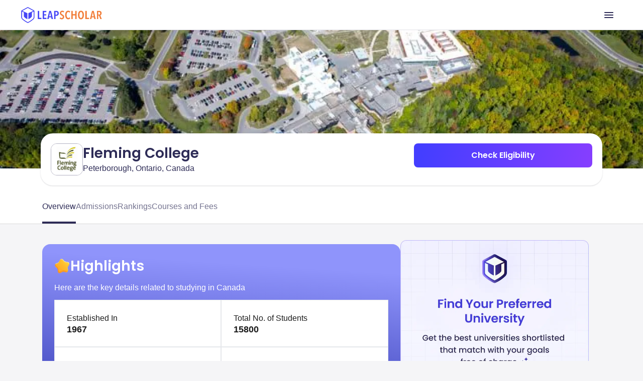

--- FILE ---
content_type: text/html
request_url: https://leapscholar.com/canada/university-details/fleming-college
body_size: 37856
content:
<!DOCTYPE html><html lang="en"> <head><link rel="preconnect" href="https://d14lg9nzq1d3lc.cloudfront.net"><link rel="preconnect" href="https://ik.imagekit.io"><link rel="canonical" href="https://leapscholar.com/canada/university-details/fleming-college"><title>Fleming College: Ranking, Courses and Fees, Requirement &amp; Alumni for 2025</title><meta name="description" content="Discover Fleming College, a top-ranked institution known for its diverse programs, hands-on learning, and career-focused education. Explore its global rankings, popular courses, fees, admission requirements, intakes, and more."><meta name="robots" content="index,follow,max-snippet:-1,max-image-preview:large,max-video-preview:-1"><meta name="viewport" content="width=device-width, initial-scale=1.0, maximum-scale=1.0, user-scalable=no"><meta charset="utf-8"><!-- segment script with page view event trigger --><script async>(function(){const PUBLIC_DOMAIN_NAME = "https://leapscholar.com";
const ANALYTICS_WRITE_KEY = "uUIm61dSJ1DRXp5q5cIe9dwM6nfmfZk9";

  !(function () {
    var analytics = (window.analytics = window.analytics || []);
    if (!analytics.initialize)
      if (analytics.invoked)
        window.console &&
          console.error &&
          console.error("Segment snippet included twice.");
      else {
        analytics.invoked = !0;
        analytics.methods = [
          "trackSubmit",
          "trackClick",
          "trackLink",
          "trackForm",
          "pageview",
          "identify",
          "reset",
          "group",
          "track",
          "ready",
          "alias",
          "debug",
          "page",
          "once",
          "off",
          "on",
          "addSourceMiddleware",
          "addIntegrationMiddleware",
          "setAnonymousId",
          "addDestinationMiddleware",
        ];
        analytics.factory = function (e) {
          return function () {
            if (window.analytics.initialized)
              return window.analytics[e].apply(window.analytics, arguments);
            var i = Array.prototype.slice.call(arguments);
            i.unshift(e);
            analytics.push(i);
            return analytics;
          };
        };
        for (var i = 0; i < analytics.methods.length; i++) {
          var key = analytics.methods[i];
          analytics[key] = analytics.factory(key);
        }
        analytics.load = function (key, i) {
          var t = document.createElement("script");
          t.type = "text/javascript";
          t.async = !0;
          t.src =
            "https://cdn.segment.com/analytics.js/v1/" +
            key +
            "/analytics.min.js";
          var n = document.getElementsByTagName("script")[0];
          n.parentNode.insertBefore(t, n);
          analytics._loadOptions = i;
        };
        analytics._writeKey = ANALYTICS_WRITE_KEY;
        analytics.SNIPPET_VERSION = "4.16.1";
        analytics.load(ANALYTICS_WRITE_KEY);
        analytics.page();
      }
  })();
})();</script><!-- clarity analytics --><script defer async type="text/javascript">(function(){const CLARITY_KEY = "bbvlrvwtbs";

  function getCookie(cname) {
    try {
      var name = cname + "=";
      var decodedCookie = decodeURIComponent(document.cookie);
      var ca = decodedCookie.split(";");
      for (var i = 0; i < ca.length; i++) {
        var c = ca[i];
        while (c.charAt(0) == " ") {
          c = c.substring(1);
        }
        if (c.indexOf(name) == 0) {
          return c.substring(name.length, c.length);
        }
      }
      return null;
    } catch (e) {
      console.log(e);
    }
  }
  try {
    setTimeout(() => {
      (function (c, l, a, r, i, t, y) {
        c[a] =
          c[a] ||
          function () {
            (c[a].q = c[a].q || []).push(arguments);
          };
        t = l.createElement(r);
        t.async = 1;
        t.src = "https://www.clarity.ms/tag/" + i;
        y = l.getElementsByTagName(r)[0];
        y.parentNode.insertBefore(t, y);
        const userId = getCookie("user_id") || null;
        clarity("set", "preUserId", userId);
      })(window, document, "clarity", "script", CLARITY_KEY);
    }, 3000);
  } catch (err) {
    console.log(err);
  }
})();</script><!-- organization schema --><script type="application/ld+json">{"@context":"https://schema.org","@type":"Organization","url":"https://leapscholar.com/","logo":"https://leapscholar.com/assets/company_logo/new-header-logo.svg","name":"LeapScholar","alternateName":"Leap Scholar - Study Abroad","description":"Want to Study Abroad? LeapScholar provides Personalized Guidance and information on top universities, courses, IELTS Coaching, Financial Help and Visa Assurance. Get Counselling and Mentorship for your Study abroad dream Today!","foundingDate":"2020","knowsAbout":"Study Abroad, Study Abroad consultant, Free Study Abroad Counselling","sameAs":["https://www.youtube.com/c/leapscholar","https://twitter.com/leapscholar","https://www.linkedin.com/company/leap-global-education/","https://www.instagram.com/leapscholar","https://www.facebook.com/leapscholar","https://t.me/leap_abroad"],"brand":{"@type":"Brand","name":"LeapScholar","alternateName":"Leap Scholar - Study Abroad"},"contactPoint":{"@type":"ContactPoint","contactType":"Customer Support","telephone":"+91 8047184844","availableLanguage":["English","Hindi"],"email":"contact@leapscholar.com"}}</script><!-- website schema --><script type="application/ld+json">{"@context":"https://schema.org","@type":"WebSite","name":"LeapScholar","alternateName":"Leap Scholar - Study Abroad","url":"https://leapscholar.com/"}</script><!-- Webpage schema --><script type="application/ld+json">{"@context":"https://schema.org","@type":"WebPage","name":"Fleming College: Ranking, Courses and Fees, Requirement & Alumni for 2025","url":"https://leapscholar.com/canada/university-details/fleming-college","description":"Discover Fleming College, a top-ranked institution known for its diverse programs, hands-on learning, and career-focused education. Explore its global rankings, popular courses, fees, admission requirements, intakes, and more.","datePublished":"2024-11-01T09:05:39+00:00","dateModified":"2024-11-01T09:05:39+00:00"}</script><!-- Article schema --><script type="application/ld+json">{"@context":"https://schema.org","@type":"Article","inLanguage":"en","headline":"Fleming College: Ranking, Courses and Fees, Requirement & Alumni for 2025","description":"Discover Fleming College, a top-ranked institution known for its diverse programs, hands-on learning, and career-focused education. Explore its global rankings, popular courses, fees, admission requirements, intakes, and more.","dateModified":"2024-11-01T09:05:39+00:00","datePublished":"2024-11-01T09:05:39+00:00","mainEntityOfPage":{"@type":"WebPage","@id":"https://leapscholar.com/canada/university-details/fleming-college"},"author":{"@type":"Person","name":"Shreya Das","url":"https://leapscholar.com/blog/author/ls-shreya/"},"publisher":{"@type":"Organization","name":"LeapScholar","logo":{"@type":"ImageObject","url":"https://ik.imagekit.io/onsnhxjshmp/LeapScholar/new-header-logo_7i5sVUf9VF.svg","height":60,"width":190}},"image":{"@type":"ImageObject","url":"https://leapassets.s3.ap-south-1.amazonaws.com/Fleming_College_d2fb3ae696.jpg"}}</script><!-- Listing schema --><script type="application/ld+json">{"@context":"https://schema.org","@type":"ItemList","name":"Fleming College: Ranking, Courses and Fees, Requirement & Alumni for 2025","description":"Discover Fleming College, a top-ranked institution known for its diverse programs, hands-on learning, and career-focused education. Explore its global rankings, popular courses, fees, admission requirements, intakes, and more.","url":"https://leapscholar.com/canada/university-details/fleming-college","numberOfItems":3,"itemListElement":[{"@type":"ListItem","position":1,"name":"Diploma in Accounting","url":"https://leapscholar.com/canada/university-details/fleming-college/course-fees/diploma-in-accounting-27406"},{"@type":"ListItem","position":2,"name":"Business - Accounting (Bac) - Diploma","url":"https://leapscholar.com/canada/university-details/fleming-college/course-fees/business-accounting-bac-diploma-90769"},{"@type":"ListItem","position":3,"name":"Business Administration - Accounting (Bab) - Diploma","url":"https://leapscholar.com/canada/university-details/fleming-college/course-fees/business-administration-accounting-bab-diploma-90772"}]}</script><!-- Breadcrumb schema --><script type="application/ld+json">{"@context":"https://schema.org","@type":"BreadcrumbList","itemListElement":[{"@type":"ListItem","position":1,"item":{"@id":"https://leapscholar.com","name":"Study Abroad"}},{"@type":"ListItem","position":2,"item":{"@id":"https://leapscholar.com/canada","name":" Study in Canada"}},{"@type":"ListItem","position":3,"item":{"@id":"https://leapscholar.com/canada/universities-colleges-list","name":"Universities in Canada"}},{"@type":"ListItem","position":4,"item":{"@id":"https://leapscholar.com/canada/university-details/fleming-college","name":"Fleming College"}}]}</script><!-- FAQ schema --><script type="application/ld+json">{"@context":"https://schema.org","@type":"FAQPage","mainEntity":[{"@type":"Question","name":"Is Fleming College a good university?","acceptedAnswer":{"@type":"Answer","text":"Fleming College is a well-regarded institution in Ontario, Canada, known for its strong focus on applied learning and hands-on experience. It offers a variety of programs that are designed to meet the needs of the job market, and many students find success in their careers after graduating."}},{"@type":"Question","name":"How do I get admission to Fleming College?","acceptedAnswer":{"@type":"Answer","text":"To get admission to Fleming College, prospective students need to apply through the Ontario Colleges Application Service (OCAS). Applicants must meet the specific admission requirements for their chosen program, which may include a high school diploma or equivalent, specific course prerequisites, and possibly additional requirements such as a portfolio or interview for certain programs."}},{"@type":"Question","name":"Is Fleming College public or private?","acceptedAnswer":{"@type":"Answer","text":"Fleming College is a public college in Ontario, Canada. It is funded by the government and offers a wide range of diploma, certificate, and degree programs to students."}},{"@type":"Question","name":"Why choose Fleming College?","acceptedAnswer":{"@type":"Answer","text":"Fleming College is a great choice for students seeking a practical and career-focused education. The college offers a wide range of programs with strong industry connections, providing students with valuable hands-on experience and opportunities for co-op placements. Additionally, the college is located in a beautiful natural setting, offering a vibrant campus life."}},{"@type":"Question","name":"Is Fleming College good for international students?","acceptedAnswer":{"@type":"Answer","text":"Yes, Fleming College is a welcoming institution for international students. It offers a supportive environment with services tailored to the needs of international students, including orientation programs, academic advising, and English language support. The college also provides opportunities for cultural exchange and engagement with the local community."}},{"@type":"Question","name":"What is the ranking of Fleming College?","acceptedAnswer":{"@type":"Answer","text":"Fleming College is not typically ranked in the same way as universities, as it is a college focused on applied and technical education. However, it is well-regarded for its strong programs in areas such as environmental and natural resource sciences, health and wellness, and trades and technology."}},{"@type":"Question","name":"What is the pass rate for Fleming College?","acceptedAnswer":{"@type":"Answer","text":"The pass rate at Fleming College can vary by program and year. Generally, the college maintains a strong academic standard and supports students through various services to help them succeed. For specific pass rates, it is best to contact the college directly or refer to program-specific statistics."}},{"@type":"Question","name":"How many students are at Fleming College?","acceptedAnswer":{"@type":"Answer","text":"Fleming College has a student population of approximately 16,000 full-time and part-time students across its various campuses. The college offers a diverse range of programs attracting students from different backgrounds."}},{"@type":"Question","name":"How hard is it to get into Fleming College?","acceptedAnswer":{"@type":"Answer","text":"Admission to Fleming College is generally considered accessible, with specific entry requirements varying by program. Some programs may be more competitive due to limited spaces or higher demand, so meeting the minimum requirements does not guarantee admission. Prospective students should ensure they meet all prerequisites and submit a strong application."}},{"@type":"Question","name":"Is Fleming College accredited?","acceptedAnswer":{"@type":"Answer","text":"Yes, Fleming College is accredited by the Ministry of Colleges and Universities in Ontario, Canada. It meets the educational standards set by the province and offers recognized diplomas, certificates, and degrees."}},{"@type":"Question","name":"Who are the notable alumni of Fleming College and what are their professions?","acceptedAnswer":{"@type":"Answer","text":"Fleming College has several notable alumni who have made significant contributions in various fields. Some of them include Jamie Schmale, a Member of Parliament in Canada, and Brad Sinopoli, a professional Canadian football player. These alumni exemplify the diverse career paths that Fleming graduates can pursue."}}]}</script><link rel="stylesheet" href="https://d14lg9nzq1d3lc.cloudfront.net/astro_tapri/_astro/_slug_.ED-GuE9g.css" />
<link rel="stylesheet" href="https://d14lg9nzq1d3lc.cloudfront.net/astro_tapri/_astro/index.scFZj8iz.css" />
<style>#content[data-astro-cid-oy5ipti7]{overflow-y:scroll;width:100%}#content[data-astro-cid-oy5ipti7]::-webkit-scrollbar{display:none}#content[data-astro-cid-oy5ipti7]{scrollbar-width:none;-ms-overflow-style:none}.sticky[data-astro-cid-b7lac2gf]{position:fixed;top:0;z-index:999;width:100%;transition:all .3s ease;transition:position .3s ease}
.content[data-astro-cid-rdp2sm5l]{overflow:hidden}.toggle-checkbox[data-astro-cid-rdp2sm5l]:checked~.content[data-astro-cid-rdp2sm5l]{height:auto;animation:fadeIn .5s}.toggle-checkbox[data-astro-cid-rdp2sm5l]:checked+.toggle-label[data-astro-cid-rdp2sm5l]>.toggle-label-overlay[data-astro-cid-rdp2sm5l]{display:none!important}.toggle-checkbox[data-astro-cid-rdp2sm5l]:checked+.toggle-label[data-astro-cid-rdp2sm5l]>.toggle-label-overlay[data-astro-cid-rdp2sm5l]>.show_less[data-astro-cid-rdp2sm5l]{display:block}.toggle-checkbox[data-astro-cid-rdp2sm5l]:checked~.content[data-astro-cid-rdp2sm5l] .fade_mask[data-astro-cid-rdp2sm5l]{display:none;animation:fadeIn .5s}@keyframes fadeIn{0%{height:150px}to{height:auto}}
.wrapper[data-astro-cid-lw4bggeu] table[data-astro-cid-lw4bggeu]{border:.2px solid #e5e7eb;border-radius:.5px;width:100%;table-layout:fixed}.wrapper[data-astro-cid-lw4bggeu] td[data-astro-cid-lw4bggeu]{border:.5px solid #e5e7eb!important;padding:0!important}.wrapper[data-astro-cid-lw4bggeu] tr[data-astro-cid-lw4bggeu]:first-child td[data-astro-cid-lw4bggeu]:first-child{border-top-left-radius:.5px}.wrapper[data-astro-cid-lw4bggeu] tr[data-astro-cid-lw4bggeu]:first-child td[data-astro-cid-lw4bggeu]:last-child{border-top-right-radius:.5px}.wrapper[data-astro-cid-lw4bggeu] tr[data-astro-cid-lw4bggeu]:last-child td[data-astro-cid-lw4bggeu]:first-child{border-bottom-left-radius:.5px}.wrapper[data-astro-cid-lw4bggeu] tr[data-astro-cid-lw4bggeu]:last-child td[data-astro-cid-lw4bggeu]:last-child:nth-child(3){border-bottom-right-radius:.5px}
.admission_tabs_component[data-astro-cid-or5cajyc] input[data-astro-cid-or5cajyc][type=radio]{display:none}.admission_content_wrapper[data-astro-cid-or5cajyc] section[data-astro-cid-or5cajyc]{display:none}#admission_tab_1[data-astro-cid-or5cajyc]:checked~.admission_content_wrapper[data-astro-cid-or5cajyc] .tab_1_content[data-astro-cid-or5cajyc],#admission_tab_2[data-astro-cid-or5cajyc]:checked~.admission_content_wrapper[data-astro-cid-or5cajyc] .tab_2_content[data-astro-cid-or5cajyc]{display:block!important;animation:fadeIn .3s}#admission_tab_1[data-astro-cid-or5cajyc]:checked~.admission_tabs_wrapper[data-astro-cid-or5cajyc] .admission_label_1[data-astro-cid-or5cajyc],#admission_tab_2[data-astro-cid-or5cajyc]:checked~.admission_tabs_wrapper[data-astro-cid-or5cajyc] .admission_label_2[data-astro-cid-or5cajyc]{background-color:#fff;color:#2e2c57!important;font-weight:700!important}@keyframes fadeIn{0%{opacity:0}to{opacity:1}}
</style><script type="module" src="https://d14lg9nzq1d3lc.cloudfront.net/astro_tapri/_astro/hoisted.8oz0gebP.js"></script></head> <body class="bg-gray-3 scrollbar-hide h-full pt-0"> <header class="h-mobileHeaderHeight overflow-hidden"> <div class="fixed z-[800] top-0 left-0 right-0 bg-white border-b border-[#E2E2E8] h-[60px] overflow-hidden"> <div class="w-full h-full m-auto flex justify-between items-center md:max-w-[1200px]"> <div class="flex h-6 md:h-8 m-4 md:m-0"> <a href="https://leapscholar.com"> <img id="leap_scholar_logo" src="https://ik.imagekit.io/onsnhxjshmp/LeapScholar/new-header-logo_7i5sVUf9VF.svg" height="24" width="124" alt="leap scholar logo" class="cursor-pointer md:w-[165px] md:h-[32px]" loading="eager"> </a> </div> <div class="h-full"> <button id="main_nav_button" class="h-full flex items-center p-4 cursor-pointer"> <img id="menu_icon_open" src="https://ik.imagekit.io/onsnhxjshmp/leapscholar_header/menu_icon_-qgZm0jLGe.svg" alt="menu icon" height="24" width="24"> <img class="hidden" id="menu_icon_close" src="https://ik.imagekit.io/onsnhxjshmp/leapscholar_header/close_icon_rbXLrXbzg.svg" alt="menu icon" height="24" width="24"> </button> </div> </div> </div> <div id="mobile_main_modal" class="hidden fixed z-[2000] top-[55px] left-0 right-0 bottom-0 bg-white"> <div class="flex flex-col w-full h-full"> <div class="flex-grow overflow-y-scroll"> <details class="group border-b border-[#E2E2E8] bg-white overflow-hidden"> <summary class="px-4 py-5 flex items-center justify-between cursor-pointer"> <div class="flex items-center gap-3"> <img src="https://ik.imagekit.io/onsnhxjshmp/leapscholar_header/earth_icon_Kvo-hR5QA.svg" alt="Study Abroad"> <p class="md:text-xl text-[#2E2C57] font-medium"> Study Abroad </p> </div> <img src="https://ik.imagekit.io/onsnhxjshmp/SEO_project/pillar-pages/down-arrow_SaPGQ1mcmn.svg" alt="arrow" class="group-open:rotate-180  transition duration-300" height="20" width="20" loading="lazy"> </summary> <div class="px-4 pb-4"> <button data-key="usa" class="sub-menu-open-btn w-full py-4 flex items-center justify-between text-[#2E2C57] font-medium"> USA <img src="https://ik.imagekit.io/onsnhxjshmp/leapscholar_header/right_arrow_icon_1p36w8dhw.svg" alt="arrow" height="20" width="20" loading="lazy"> </button><button data-key="uk" class="sub-menu-open-btn w-full py-4 flex items-center justify-between text-[#2E2C57] font-medium"> UK <img src="https://ik.imagekit.io/onsnhxjshmp/leapscholar_header/right_arrow_icon_1p36w8dhw.svg" alt="arrow" height="20" width="20" loading="lazy"> </button><button data-key="canada" class="sub-menu-open-btn w-full py-4 flex items-center justify-between text-[#2E2C57] font-medium"> Canada <img src="https://ik.imagekit.io/onsnhxjshmp/leapscholar_header/right_arrow_icon_1p36w8dhw.svg" alt="arrow" height="20" width="20" loading="lazy"> </button><button data-key="ireland" class="sub-menu-open-btn w-full py-4 flex items-center justify-between text-[#2E2C57] font-medium"> Ireland <img src="https://ik.imagekit.io/onsnhxjshmp/leapscholar_header/right_arrow_icon_1p36w8dhw.svg" alt="arrow" height="20" width="20" loading="lazy"> </button><button data-key="australia" class="sub-menu-open-btn w-full py-4 flex items-center justify-between text-[#2E2C57] font-medium"> Australia <img src="https://ik.imagekit.io/onsnhxjshmp/leapscholar_header/right_arrow_icon_1p36w8dhw.svg" alt="arrow" height="20" width="20" loading="lazy"> </button><button data-key="germany" class="sub-menu-open-btn w-full py-4 flex items-center justify-between text-[#2E2C57] font-medium"> Germany <img src="https://ik.imagekit.io/onsnhxjshmp/leapscholar_header/right_arrow_icon_1p36w8dhw.svg" alt="arrow" height="20" width="20" loading="lazy"> </button><button data-key="france" class="sub-menu-open-btn w-full py-4 flex items-center justify-between text-[#2E2C57] font-medium"> France <img src="https://ik.imagekit.io/onsnhxjshmp/leapscholar_header/right_arrow_icon_1p36w8dhw.svg" alt="arrow" height="20" width="20" loading="lazy"> </button><button data-key="new-zealand" class="sub-menu-open-btn w-full py-4 flex items-center justify-between text-[#2E2C57] font-medium"> New Zealand <img src="https://ik.imagekit.io/onsnhxjshmp/leapscholar_header/right_arrow_icon_1p36w8dhw.svg" alt="arrow" height="20" width="20" loading="lazy"> </button><button data-key="italy" class="sub-menu-open-btn w-full py-4 flex items-center justify-between text-[#2E2C57] font-medium"> Italy <img src="https://ik.imagekit.io/onsnhxjshmp/leapscholar_header/right_arrow_icon_1p36w8dhw.svg" alt="arrow" height="20" width="20" loading="lazy"> </button>   </div> </details><details class="group border-b border-[#E2E2E8] bg-white overflow-hidden"> <summary class="px-4 py-5 flex items-center justify-between cursor-pointer"> <div class="flex items-center gap-3"> <img src="https://ik.imagekit.io/onsnhxjshmp/leapscholar_header/file_validation_icon_R6S_UIDVT1.svg" alt="Exams"> <p class="md:text-xl text-[#2E2C57] font-medium"> Exams </p> </div> <img src="https://ik.imagekit.io/onsnhxjshmp/SEO_project/pillar-pages/down-arrow_SaPGQ1mcmn.svg" alt="arrow" class="group-open:rotate-180  transition duration-300" height="20" width="20" loading="lazy"> </summary> <div class="px-4 pb-4">  <button data-key="ielts" class="sub-menu-open-btn w-full py-4 flex items-center justify-between text-[#2E2C57] font-medium"> IELTS <img src="https://ik.imagekit.io/onsnhxjshmp/leapscholar_header/right_arrow_icon_1p36w8dhw.svg" alt="arrow" height="20" width="20" loading="lazy"> </button><button data-key="duolingo" class="sub-menu-open-btn w-full py-4 flex items-center justify-between text-[#2E2C57] font-medium"> Duolingo <img src="https://ik.imagekit.io/onsnhxjshmp/leapscholar_header/right_arrow_icon_1p36w8dhw.svg" alt="arrow" height="20" width="20" loading="lazy"> </button><button data-key="sat" class="sub-menu-open-btn w-full py-4 flex items-center justify-between text-[#2E2C57] font-medium"> SAT <img src="https://ik.imagekit.io/onsnhxjshmp/leapscholar_header/right_arrow_icon_1p36w8dhw.svg" alt="arrow" height="20" width="20" loading="lazy"> </button><button data-key="pte" class="sub-menu-open-btn w-full py-4 flex items-center justify-between text-[#2E2C57] font-medium"> PTE <img src="https://ik.imagekit.io/onsnhxjshmp/leapscholar_header/right_arrow_icon_1p36w8dhw.svg" alt="arrow" height="20" width="20" loading="lazy"> </button><button data-key="toefl" class="sub-menu-open-btn w-full py-4 flex items-center justify-between text-[#2E2C57] font-medium"> TOEFL <img src="https://ik.imagekit.io/onsnhxjshmp/leapscholar_header/right_arrow_icon_1p36w8dhw.svg" alt="arrow" height="20" width="20" loading="lazy"> </button><button data-key="gre" class="sub-menu-open-btn w-full py-4 flex items-center justify-between text-[#2E2C57] font-medium"> GRE <img src="https://ik.imagekit.io/onsnhxjshmp/leapscholar_header/right_arrow_icon_1p36w8dhw.svg" alt="arrow" height="20" width="20" loading="lazy"> </button><button data-key="gmat" class="sub-menu-open-btn w-full py-4 flex items-center justify-between text-[#2E2C57] font-medium"> GMAT <img src="https://ik.imagekit.io/onsnhxjshmp/leapscholar_header/right_arrow_icon_1p36w8dhw.svg" alt="arrow" height="20" width="20" loading="lazy"> </button>  </div> </details><details class="group border-b border-[#E2E2E8] bg-white overflow-hidden"> <summary class="px-4 py-5 flex items-center justify-between cursor-pointer"> <div class="flex items-center gap-3"> <img src="https://ik.imagekit.io/onsnhxjshmp/leapscholar_header/book_icon_SlaW0XlAq8.svg" alt="Resources"> <p class="md:text-xl text-[#2E2C57] font-medium"> Resources </p> </div> <img src="https://ik.imagekit.io/onsnhxjshmp/SEO_project/pillar-pages/down-arrow_SaPGQ1mcmn.svg" alt="arrow" class="group-open:rotate-180  transition duration-300" height="20" width="20" loading="lazy"> </summary> <div class="px-4 pb-4">   <div class="flex flex-col gap-8 pt-4"> <div class=""> <p class="mb-6 font-semibold md:px-4 text-[#2E2C57]"> BOOKS </p> <hr class="bg-[#E2E2E8] mb-2 md:mb-3 md:mx-4"> <nav> <ul class="list-none md:grid md:grid-cols-2 md:grid-rows-5 "> <li class="py-4 md:py-3 md:px-4 list-none ml-0"> <a class="text-[#2E2C57] flex gap-3 items-center hover:underline" href="https://leapscholar.com/exams/ielts/books">  IELTS Books </a> </li><li class="py-4 md:py-3 md:px-4 list-none ml-0"> <a class="text-[#2E2C57] flex gap-3 items-center hover:underline" href="https://leapscholar.com/exams/sat/books">  SAT Books </a> </li><li class="py-4 md:py-3 md:px-4 list-none ml-0"> <a class="text-[#2E2C57] flex gap-3 items-center hover:underline" href="https://leapscholar.com/exams/pte/books">  PTE Books </a> </li><li class="py-4 md:py-3 md:px-4 list-none ml-0"> <a class="text-[#2E2C57] flex gap-3 items-center hover:underline" href="https://leapscholar.com/exams/toefl/books">  TOEFL Books </a> </li><li class="py-4 md:py-3 md:px-4 list-none ml-0"> <a class="text-[#2E2C57] flex gap-3 items-center hover:underline" href="https://leapscholar.com/exams/gre/books">  GRE Books </a> </li><li class="py-4 md:py-3 md:px-4 list-none ml-0"> <a class="text-[#2E2C57] flex gap-3 items-center hover:underline" href="https://leapscholar.com/exams/gmat/books">  GMAT Books </a> </li> </ul> </nav> </div><div class=""> <p class="mb-6 font-semibold md:px-4 text-[#2E2C57]"> LOR </p> <hr class="bg-[#E2E2E8] mb-2 md:mb-3 md:mx-4"> <nav> <ul class="list-none  "> <li class="py-4 md:py-3 md:px-4 list-none ml-0"> <a class="text-[#2E2C57] flex gap-3 items-center hover:underline" href="https://leapscholar.com/blog/letter-of-recommendation/">  LOR Blog </a> </li><li class="py-4 md:py-3 md:px-4 list-none ml-0"> <a class="text-[#2E2C57] flex gap-3 items-center hover:underline" href="https://leapscholar.com/blog/lor-letter-of-recommendation-for-masters-sample-format/">  LOR for Masters </a> </li><li class="py-4 md:py-3 md:px-4 list-none ml-0"> <a class="text-[#2E2C57] flex gap-3 items-center hover:underline" href="https://leapscholar.com/blog/letter-of-recommendation-for-phd-sample-examples-and-pdf/">  LOR for PhD </a> </li> </ul> </nav> </div><div class=""> <p class="mb-6 font-semibold md:px-4 text-[#2E2C57]"> SOP </p> <hr class="bg-[#E2E2E8] mb-2 md:mb-3 md:mx-4"> <nav> <ul class="list-none  "> <li class="py-4 md:py-3 md:px-4 list-none ml-0"> <a class="text-[#2E2C57] flex gap-3 items-center hover:underline" href="https://leapscholar.com/statement-of-purpose">  Statement of Purpose </a> </li><li class="py-4 md:py-3 md:px-4 list-none ml-0"> <a class="text-[#2E2C57] flex gap-3 items-center hover:underline" href="https://leapscholar.com/statement-of-purpose/masters">  SOP for Masters </a> </li><li class="py-4 md:py-3 md:px-4 list-none ml-0"> <a class="text-[#2E2C57] flex gap-3 items-center hover:underline" href="https://leapscholar.com/statement-of-purpose/mba">  SOP for MBA </a> </li><li class="py-4 md:py-3 md:px-4 list-none ml-0"> <a class="text-[#2E2C57] flex gap-3 items-center hover:underline" href="https://leapscholar.com/statement-of-purpose/phd">  SOP for PhD </a> </li> </ul> </nav> </div><div class=""> <p class="mb-6 font-semibold md:px-4 text-[#2E2C57]"> OTHER </p> <hr class="bg-[#E2E2E8] mb-2 md:mb-3 md:mx-4"> <nav> <ul class="list-none  "> <li class="py-4 md:py-3 md:px-4 list-none ml-0"> <a class="text-[#2E2C57] flex gap-3 items-center hover:underline" href="https://leapscholar.com/counsellors">  Counsellors </a> </li><li class="py-4 md:py-3 md:px-4 list-none ml-0"> <a class="text-[#2E2C57] flex gap-3 items-center hover:underline" href="https://leapscholar.com/calculators/cgpa-to-gpa">  CGPA to GPA Calculator </a> </li><li class="py-4 md:py-3 md:px-4 list-none ml-0"> <a class="text-[#2E2C57] flex gap-3 items-center hover:underline" href="https://leapscholar.com/calculators/cgpa-to-percentage">  CGPA to Percentage Calculator </a> </li><li class="py-4 md:py-3 md:px-4 list-none ml-0"> <a class="text-[#2E2C57] flex gap-3 items-center hover:underline" href="https://leapscholar.com/calculators/cgpa-to-marks">  CGPA to Marks Calculator </a> </li> </ul> </nav> </div> </div> </div> </details><a class="px-4 py-5 border-b border-[#E2E2E8] flex items-center gap-3 text-[#2E2C57] font-medium" href="/blog/"> <img src="https://ik.imagekit.io/onsnhxjshmp/leapscholar_header/license_icon_G1BdqCUonK.svg" alt="Blogs"> Blogs </a><a class="px-4 py-5 border-b border-[#E2E2E8] flex items-center gap-3 text-[#2E2C57] font-medium" href="/digest"> <img src="https://ik.imagekit.io/onsnhxjshmp/leapscholar_header/newspaper_icon_4ZuR_rpoky.svg" alt="Leap Digest"> Leap Digest </a><a class="px-4 py-5 border-b border-[#E2E2E8] flex items-center gap-3 text-[#2E2C57] font-medium" href="/events"> <img src="https://ik.imagekit.io/onsnhxjshmp/leapscholar_header/calendar_icon_FAVAl9rYlm.svg" alt="Events"> Events </a><a class="px-4 py-5 border-b border-[#E2E2E8] flex items-center gap-3 text-[#2E2C57] font-medium" href="/about-us"> <img src="https://ik.imagekit.io/onsnhxjshmp/leapscholar_header/information_icon_6pQIrJ35LR.svg" alt="About Us"> About Us </a> </div> <div class="px-4 py-5"> <style>astro-island,astro-slot,astro-static-slot{display:contents}</style><script>(()=>{var e=async t=>{await(await t())()};(self.Astro||(self.Astro={})).only=e;window.dispatchEvent(new Event("astro:only"));})();;(()=>{var b=Object.defineProperty;var f=(c,o,i)=>o in c?b(c,o,{enumerable:!0,configurable:!0,writable:!0,value:i}):c[o]=i;var l=(c,o,i)=>(f(c,typeof o!="symbol"?o+"":o,i),i);var p;{let c={0:t=>m(t),1:t=>i(t),2:t=>new RegExp(t),3:t=>new Date(t),4:t=>new Map(i(t)),5:t=>new Set(i(t)),6:t=>BigInt(t),7:t=>new URL(t),8:t=>new Uint8Array(t),9:t=>new Uint16Array(t),10:t=>new Uint32Array(t)},o=t=>{let[e,r]=t;return e in c?c[e](r):void 0},i=t=>t.map(o),m=t=>typeof t!="object"||t===null?t:Object.fromEntries(Object.entries(t).map(([e,r])=>[e,o(r)]));customElements.get("astro-island")||customElements.define("astro-island",(p=class extends HTMLElement{constructor(){super(...arguments);l(this,"Component");l(this,"hydrator");l(this,"hydrate",async()=>{var d;if(!this.hydrator||!this.isConnected)return;let e=(d=this.parentElement)==null?void 0:d.closest("astro-island[ssr]");if(e){e.addEventListener("astro:hydrate",this.hydrate,{once:!0});return}let r=this.querySelectorAll("astro-slot"),a={},h=this.querySelectorAll("template[data-astro-template]");for(let n of h){let s=n.closest(this.tagName);s!=null&&s.isSameNode(this)&&(a[n.getAttribute("data-astro-template")||"default"]=n.innerHTML,n.remove())}for(let n of r){let s=n.closest(this.tagName);s!=null&&s.isSameNode(this)&&(a[n.getAttribute("name")||"default"]=n.innerHTML)}let u;try{u=this.hasAttribute("props")?m(JSON.parse(this.getAttribute("props"))):{}}catch(n){let s=this.getAttribute("component-url")||"<unknown>",y=this.getAttribute("component-export");throw y&&(s+=` (export ${y})`),console.error(`[hydrate] Error parsing props for component ${s}`,this.getAttribute("props"),n),n}await this.hydrator(this)(this.Component,u,a,{client:this.getAttribute("client")}),this.removeAttribute("ssr"),this.dispatchEvent(new CustomEvent("astro:hydrate"))});l(this,"unmount",()=>{this.isConnected||this.dispatchEvent(new CustomEvent("astro:unmount"))})}disconnectedCallback(){document.removeEventListener("astro:after-swap",this.unmount),document.addEventListener("astro:after-swap",this.unmount,{once:!0})}connectedCallback(){if(!this.hasAttribute("await-children")||document.readyState==="interactive"||document.readyState==="complete")this.childrenConnectedCallback();else{let e=()=>{document.removeEventListener("DOMContentLoaded",e),r.disconnect(),this.childrenConnectedCallback()},r=new MutationObserver(()=>{var a;((a=this.lastChild)==null?void 0:a.nodeType)===Node.COMMENT_NODE&&this.lastChild.nodeValue==="astro:end"&&(this.lastChild.remove(),e())});r.observe(this,{childList:!0}),document.addEventListener("DOMContentLoaded",e)}}async childrenConnectedCallback(){let e=this.getAttribute("before-hydration-url");e&&await import(e),this.start()}start(){let e=JSON.parse(this.getAttribute("opts")),r=this.getAttribute("client");if(Astro[r]===void 0){window.addEventListener(`astro:${r}`,()=>this.start(),{once:!0});return}Astro[r](async()=>{let a=this.getAttribute("renderer-url"),[h,{default:u}]=await Promise.all([import(this.getAttribute("component-url")),a?import(a):()=>()=>{}]),d=this.getAttribute("component-export")||"default";if(!d.includes("."))this.Component=h[d];else{this.Component=h;for(let n of d.split("."))this.Component=this.Component[n]}return this.hydrator=u,this.hydrate},e,this)}attributeChangedCallback(){this.hydrate()}},l(p,"observedAttributes",["props"]),p))}})();</script><astro-island uid="Z1REiTz" component-url="https://d14lg9nzq1d3lc.cloudfront.net/astro_tapri/_astro/LoginModule.zMnR_Sl0.js" component-export="default" renderer-url="https://d14lg9nzq1d3lc.cloudfront.net/astro_tapri/_astro/client.mBN5ZAaw.js" props="{&quot;flowType&quot;:[0,&quot;UNIVERSITY_PAGES&quot;]}" ssr="" client="only" opts="{&quot;name&quot;:&quot;LoginModule&quot;,&quot;value&quot;:&quot;react&quot;}"></astro-island> </div> </div> </div> <div data-key="usa" class="mobile-sub-menu-modal hidden fixed z-[3000] top-[61px] left-0 right-0 bottom-0 bg-white"> <div class="w-full h-full flex flex-col"> <div class="px-4 py-3 border-b border-[#E2E2E8]"> <button class="sub_menu_back_button flex gap-1 items-center"> <img src="https://ik.imagekit.io/onsnhxjshmp/leapscholar_header/left_icon_Iu0eU2-GZ.svg" alt="arrow" height="20" width="20" loading="lazy"> <p class="text-[#2E2C57] font-medium">Back</p> </button> </div> <div class="flex-grow py-5 px-4 overflow-scroll"> <div class="py-3 mb-10"> <a class="text-2xl text-[#2E2C57] font-medium flex gap-1 items-center" href="/usa"> Study in USA <svg xmlns="http://www.w3.org/2000/svg" width="24" height="24" viewBox="0 0 24 24" fill="none"> <g id="arrow_forward"> <mask id="mask0_10_6412" style="mask-type:alpha" maskUnits="userSpaceOnUse" x="0" y="0" width="24" height="24"> <rect id="Bounding box" width="24" height="24" fill="#D9D9D9"></rect> </mask> <g mask="url(#mask0_10_6412)"> <path id="arrow_forward_2" d="M16.1757 12.9991H5.00073C4.7174 12.9991 4.4799 12.9033 4.28823 12.7116C4.09657 12.52 4.00073 12.2825 4.00073 11.9991C4.00073 11.7158 4.09657 11.4783 4.28823 11.2866C4.4799 11.095 4.7174 10.9991 5.00073 10.9991H16.1757L11.2757 6.09913C11.0757 5.89913 10.9799 5.6658 10.9882 5.39913C10.9966 5.13247 11.1007 4.89913 11.3007 4.69913C11.5007 4.5158 11.7341 4.41997 12.0007 4.41163C12.2674 4.4033 12.5007 4.49913 12.7007 4.69913L19.3007 11.2991C19.4007 11.3991 19.4716 11.5075 19.5132 11.6241C19.5549 11.7408 19.5757 11.8658 19.5757 11.9991C19.5757 12.1325 19.5549 12.2575 19.5132 12.3741C19.4716 12.4908 19.4007 12.5991 19.3007 12.6991L12.7007 19.2991C12.5174 19.4825 12.2882 19.5741 12.0132 19.5741C11.7382 19.5741 11.5007 19.4825 11.3007 19.2991C11.1007 19.0991 11.0007 18.8616 11.0007 18.5866C11.0007 18.3116 11.1007 18.0741 11.3007 17.8741L16.1757 12.9991Z" fill="#2E2C57"></path> </g> </g> </svg> </a> </div> <div class="flex flex-col gap-8"> <div class=""> <p class="mb-6 font-semibold md:px-4 text-[#2E2C57]"> TOP CITIES IN USA </p> <hr class="bg-[#E2E2E8] mb-2 md:mb-3 md:mx-4"> <nav> <ul class="list-none  "> <li class="py-4 md:py-3 md:px-4 list-none ml-0"> <a class="text-[#2E2C57] flex gap-3 items-center hover:underline" href="https://leapscholar.com/usa/universities-colleges-list/chicago-illinois-in-usa">  Universities in Chicago </a> </li><li class="py-4 md:py-3 md:px-4 list-none ml-0"> <a class="text-[#2E2C57] flex gap-3 items-center hover:underline" href="https://leapscholar.com/usa/universities-colleges-list/boston-massachusetts-in-usa">  Universities in Boston </a> </li><li class="py-4 md:py-3 md:px-4 list-none ml-0"> <a class="text-[#2E2C57] flex gap-3 items-center hover:underline" href="https://leapscholar.com/usa/universities-colleges-list/philadelphia-pennsylvania-in-usa">  Universities in Philadelphia </a> </li><li class="py-4 md:py-3 md:px-4 list-none ml-0"> <a class="text-[#2E2C57] flex gap-3 items-center hover:underline" href="https://leapscholar.com/usa/universities-colleges-list/los-angeles-california-in-usa">  Universities in Los Angeles </a> </li><li class="py-4 md:py-3 md:px-4 list-none ml-0"> <a class="text-[#2E2C57] flex gap-3 items-center hover:underline" href="https://leapscholar.com/usa/universities-colleges-list/atlanta-georgia-in-usa">  Universities in Atlanta </a> </li> </ul> </nav> </div><div class=""> <p class="mb-6 font-semibold md:px-4 text-[#2E2C57]"> TOP COURSES IN USA </p> <hr class="bg-[#E2E2E8] mb-2 md:mb-3 md:mx-4"> <nav> <ul class="list-none  "> <li class="py-4 md:py-3 md:px-4 list-none ml-0"> <a class="text-[#2E2C57] flex gap-3 items-center hover:underline" href="https://leapscholar.com/usa/universities-colleges-list/masters-in-usa">  Masters in USA </a> </li><li class="py-4 md:py-3 md:px-4 list-none ml-0"> <a class="text-[#2E2C57] flex gap-3 items-center hover:underline" href="https://leapscholar.com/usa/universities-colleges-list/masters-in-computer-science-in-usa">  Masters in computer science in USA </a> </li><li class="py-4 md:py-3 md:px-4 list-none ml-0"> <a class="text-[#2E2C57] flex gap-3 items-center hover:underline" href="https://leapscholar.com/usa/universities-colleges-list/masters-in-data-science-in-usa">  Masters in data science in USA </a> </li> </ul> </nav> </div><div class=""> <p class="mb-6 font-semibold md:px-4 text-[#2E2C57]"> TOP UNIVERSITIES IN USA </p> <hr class="bg-[#E2E2E8] mb-2 md:mb-3 md:mx-4"> <nav> <ul class="list-none  "> <li class="py-4 md:py-3 md:px-4 list-none ml-0"> <a class="text-[#2E2C57] flex gap-3 items-center hover:underline" href="https://leapscholar.com/usa/university-details/harvard-university">  Harvard University </a> </li><li class="py-4 md:py-3 md:px-4 list-none ml-0"> <a class="text-[#2E2C57] flex gap-3 items-center hover:underline" href="https://leapscholar.com/usa/university-details/stanford-university">  Stanford University </a> </li><li class="py-4 md:py-3 md:px-4 list-none ml-0"> <a class="text-[#2E2C57] flex gap-3 items-center hover:underline" href="https://leapscholar.com/usa/university-details/northeastern-university">  Northeastern University </a> </li><li class="py-4 md:py-3 md:px-4 list-none ml-0"> <a class="text-[#2E2C57] flex gap-3 items-center hover:underline" href="https://leapscholar.com/usa/university-details/columbia-university">  Columbia University </a> </li><li class="py-4 md:py-3 md:px-4 list-none ml-0"> <a class="text-[#2E2C57] flex gap-3 items-center hover:underline" href="https://leapscholar.com/usa/university-details/yale-university">  Yale University </a> </li> </ul> </nav> </div> </div> </div> </div> </div><div data-key="uk" class="mobile-sub-menu-modal hidden fixed z-[3000] top-[61px] left-0 right-0 bottom-0 bg-white"> <div class="w-full h-full flex flex-col"> <div class="px-4 py-3 border-b border-[#E2E2E8]"> <button class="sub_menu_back_button flex gap-1 items-center"> <img src="https://ik.imagekit.io/onsnhxjshmp/leapscholar_header/left_icon_Iu0eU2-GZ.svg" alt="arrow" height="20" width="20" loading="lazy"> <p class="text-[#2E2C57] font-medium">Back</p> </button> </div> <div class="flex-grow py-5 px-4 overflow-scroll"> <div class="py-3 mb-10"> <a class="text-2xl text-[#2E2C57] font-medium flex gap-1 items-center" href="/uk"> Study in UK <svg xmlns="http://www.w3.org/2000/svg" width="24" height="24" viewBox="0 0 24 24" fill="none"> <g id="arrow_forward"> <mask id="mask0_10_6412" style="mask-type:alpha" maskUnits="userSpaceOnUse" x="0" y="0" width="24" height="24"> <rect id="Bounding box" width="24" height="24" fill="#D9D9D9"></rect> </mask> <g mask="url(#mask0_10_6412)"> <path id="arrow_forward_2" d="M16.1757 12.9991H5.00073C4.7174 12.9991 4.4799 12.9033 4.28823 12.7116C4.09657 12.52 4.00073 12.2825 4.00073 11.9991C4.00073 11.7158 4.09657 11.4783 4.28823 11.2866C4.4799 11.095 4.7174 10.9991 5.00073 10.9991H16.1757L11.2757 6.09913C11.0757 5.89913 10.9799 5.6658 10.9882 5.39913C10.9966 5.13247 11.1007 4.89913 11.3007 4.69913C11.5007 4.5158 11.7341 4.41997 12.0007 4.41163C12.2674 4.4033 12.5007 4.49913 12.7007 4.69913L19.3007 11.2991C19.4007 11.3991 19.4716 11.5075 19.5132 11.6241C19.5549 11.7408 19.5757 11.8658 19.5757 11.9991C19.5757 12.1325 19.5549 12.2575 19.5132 12.3741C19.4716 12.4908 19.4007 12.5991 19.3007 12.6991L12.7007 19.2991C12.5174 19.4825 12.2882 19.5741 12.0132 19.5741C11.7382 19.5741 11.5007 19.4825 11.3007 19.2991C11.1007 19.0991 11.0007 18.8616 11.0007 18.5866C11.0007 18.3116 11.1007 18.0741 11.3007 17.8741L16.1757 12.9991Z" fill="#2E2C57"></path> </g> </g> </svg> </a> </div> <div class="flex flex-col gap-8"> <div class=""> <p class="mb-6 font-semibold md:px-4 text-[#2E2C57]"> TOP CITIES IN UK </p> <hr class="bg-[#E2E2E8] mb-2 md:mb-3 md:mx-4"> <nav> <ul class="list-none  "> <li class="py-4 md:py-3 md:px-4 list-none ml-0"> <a class="text-[#2E2C57] flex gap-3 items-center hover:underline" href="https://leapscholar.com/uk/universities-colleges-list/london-in-uk">  Universities in London </a> </li><li class="py-4 md:py-3 md:px-4 list-none ml-0"> <a class="text-[#2E2C57] flex gap-3 items-center hover:underline" href="https://leapscholar.com/uk/universities-colleges-list/glasgow-in-uk">  Universities in Glasgow </a> </li><li class="py-4 md:py-3 md:px-4 list-none ml-0"> <a class="text-[#2E2C57] flex gap-3 items-center hover:underline" href="https://leapscholar.com/uk/universities-colleges-list/leeds-in-uk">  Universities in Leeds </a> </li><li class="py-4 md:py-3 md:px-4 list-none ml-0"> <a class="text-[#2E2C57] flex gap-3 items-center hover:underline" href="https://leapscholar.com/uk/universities-colleges-list/birmingham-uk-in-uk">  Universities in Birmingham </a> </li><li class="py-4 md:py-3 md:px-4 list-none ml-0"> <a class="text-[#2E2C57] flex gap-3 items-center hover:underline" href="https://leapscholar.com/uk/universities-colleges-list/edinburgh-in-uk">  Universities in Edinburgh </a> </li> </ul> </nav> </div><div class=""> <p class="mb-6 font-semibold md:px-4 text-[#2E2C57]"> TOP COURSES IN UK </p> <hr class="bg-[#E2E2E8] mb-2 md:mb-3 md:mx-4"> <nav> <ul class="list-none  "> <li class="py-4 md:py-3 md:px-4 list-none ml-0"> <a class="text-[#2E2C57] flex gap-3 items-center hover:underline" href="https://leapscholar.com/uk/universities-colleges-list/masters-in-uk">  Masters in UK </a> </li><li class="py-4 md:py-3 md:px-4 list-none ml-0"> <a class="text-[#2E2C57] flex gap-3 items-center hover:underline" href="https://leapscholar.com/uk/universities-colleges-list/masters-in-computer-science-in-uk">  Masters in Computer Science in UK </a> </li><li class="py-4 md:py-3 md:px-4 list-none ml-0"> <a class="text-[#2E2C57] flex gap-3 items-center hover:underline" href="https://leapscholar.com/uk/universities-colleges-list/masters-in-physiotherapy-in-uk">  Masters in Physiotherapy in UK </a> </li> </ul> </nav> </div><div class=""> <p class="mb-6 font-semibold md:px-4 text-[#2E2C57]"> TOP UNIVERSITIES IN UK </p> <hr class="bg-[#E2E2E8] mb-2 md:mb-3 md:mx-4"> <nav> <ul class="list-none  "> <li class="py-4 md:py-3 md:px-4 list-none ml-0"> <a class="text-[#2E2C57] flex gap-3 items-center hover:underline" href="https://leapscholar.com/uk/university-details/university-of-oxford">  University of Oxford </a> </li><li class="py-4 md:py-3 md:px-4 list-none ml-0"> <a class="text-[#2E2C57] flex gap-3 items-center hover:underline" href="https://leapscholar.com/uk/university-details/university-of-cambridge">  University of Cambridge </a> </li><li class="py-4 md:py-3 md:px-4 list-none ml-0"> <a class="text-[#2E2C57] flex gap-3 items-center hover:underline" href="https://leapscholar.com/uk/university-details/coventry-university">  Coventry University </a> </li><li class="py-4 md:py-3 md:px-4 list-none ml-0"> <a class="text-[#2E2C57] flex gap-3 items-center hover:underline" href="https://leapscholar.com/uk/university-details/university-of-leeds">  University of Leeds </a> </li><li class="py-4 md:py-3 md:px-4 list-none ml-0"> <a class="text-[#2E2C57] flex gap-3 items-center hover:underline" href="https://leapscholar.com/uk/university-details/university-of-east-london">  University of East London </a> </li> </ul> </nav> </div> </div> </div> </div> </div><div data-key="canada" class="mobile-sub-menu-modal hidden fixed z-[3000] top-[61px] left-0 right-0 bottom-0 bg-white"> <div class="w-full h-full flex flex-col"> <div class="px-4 py-3 border-b border-[#E2E2E8]"> <button class="sub_menu_back_button flex gap-1 items-center"> <img src="https://ik.imagekit.io/onsnhxjshmp/leapscholar_header/left_icon_Iu0eU2-GZ.svg" alt="arrow" height="20" width="20" loading="lazy"> <p class="text-[#2E2C57] font-medium">Back</p> </button> </div> <div class="flex-grow py-5 px-4 overflow-scroll"> <div class="py-3 mb-10"> <a class="text-2xl text-[#2E2C57] font-medium flex gap-1 items-center" href="/canada"> Study in Canada <svg xmlns="http://www.w3.org/2000/svg" width="24" height="24" viewBox="0 0 24 24" fill="none"> <g id="arrow_forward"> <mask id="mask0_10_6412" style="mask-type:alpha" maskUnits="userSpaceOnUse" x="0" y="0" width="24" height="24"> <rect id="Bounding box" width="24" height="24" fill="#D9D9D9"></rect> </mask> <g mask="url(#mask0_10_6412)"> <path id="arrow_forward_2" d="M16.1757 12.9991H5.00073C4.7174 12.9991 4.4799 12.9033 4.28823 12.7116C4.09657 12.52 4.00073 12.2825 4.00073 11.9991C4.00073 11.7158 4.09657 11.4783 4.28823 11.2866C4.4799 11.095 4.7174 10.9991 5.00073 10.9991H16.1757L11.2757 6.09913C11.0757 5.89913 10.9799 5.6658 10.9882 5.39913C10.9966 5.13247 11.1007 4.89913 11.3007 4.69913C11.5007 4.5158 11.7341 4.41997 12.0007 4.41163C12.2674 4.4033 12.5007 4.49913 12.7007 4.69913L19.3007 11.2991C19.4007 11.3991 19.4716 11.5075 19.5132 11.6241C19.5549 11.7408 19.5757 11.8658 19.5757 11.9991C19.5757 12.1325 19.5549 12.2575 19.5132 12.3741C19.4716 12.4908 19.4007 12.5991 19.3007 12.6991L12.7007 19.2991C12.5174 19.4825 12.2882 19.5741 12.0132 19.5741C11.7382 19.5741 11.5007 19.4825 11.3007 19.2991C11.1007 19.0991 11.0007 18.8616 11.0007 18.5866C11.0007 18.3116 11.1007 18.0741 11.3007 17.8741L16.1757 12.9991Z" fill="#2E2C57"></path> </g> </g> </svg> </a> </div> <div class="flex flex-col gap-8"> <div class=""> <p class="mb-6 font-semibold md:px-4 text-[#2E2C57]"> TOP CITIES IN CANADA </p> <hr class="bg-[#E2E2E8] mb-2 md:mb-3 md:mx-4"> <nav> <ul class="list-none  "> <li class="py-4 md:py-3 md:px-4 list-none ml-0"> <a class="text-[#2E2C57] flex gap-3 items-center hover:underline" href="https://leapscholar.com/canada/universities-colleges-list/halifax-nova-scotia-in-canada">  Universities in Halifax </a> </li><li class="py-4 md:py-3 md:px-4 list-none ml-0"> <a class="text-[#2E2C57] flex gap-3 items-center hover:underline" href="https://leapscholar.com/canada/universities-colleges-list/montreal-quebec-in-canada">  Universities in Montreal </a> </li><li class="py-4 md:py-3 md:px-4 list-none ml-0"> <a class="text-[#2E2C57] flex gap-3 items-center hover:underline" href="https://leapscholar.com/canada/universities-colleges-list/toronto-ontario-in-canada">  Universities in Toronto </a> </li><li class="py-4 md:py-3 md:px-4 list-none ml-0"> <a class="text-[#2E2C57] flex gap-3 items-center hover:underline" href="https://leapscholar.com/canada/universities-colleges-list/edmonton-alberta-in-canada">  Universities in Edmonton </a> </li><li class="py-4 md:py-3 md:px-4 list-none ml-0"> <a class="text-[#2E2C57] flex gap-3 items-center hover:underline" href="https://leapscholar.com/canada/universities-colleges-list/london-canada-ontario-in-canada">  Universities in London, Canada </a> </li> </ul> </nav> </div><div class=""> <p class="mb-6 font-semibold md:px-4 text-[#2E2C57]"> TOP COURSES IN CANADA </p> <hr class="bg-[#E2E2E8] mb-2 md:mb-3 md:mx-4"> <nav> <ul class="list-none  "> <li class="py-4 md:py-3 md:px-4 list-none ml-0"> <a class="text-[#2E2C57] flex gap-3 items-center hover:underline" href="https://leapscholar.com/canada/universities-colleges-list/masters-in-canada">  Masters in Canada </a> </li><li class="py-4 md:py-3 md:px-4 list-none ml-0"> <a class="text-[#2E2C57] flex gap-3 items-center hover:underline" href="https://leapscholar.com/canada/universities-colleges-list/phd-in-canada">  PhD in Canada </a> </li><li class="py-4 md:py-3 md:px-4 list-none ml-0"> <a class="text-[#2E2C57] flex gap-3 items-center hover:underline" href="https://leapscholar.com/canada/universities-colleges-list/masters-in-computer-science-in-canada">  Masters in Computer Science in Canada </a> </li> </ul> </nav> </div><div class=""> <p class="mb-6 font-semibold md:px-4 text-[#2E2C57]"> TOP UNIVERSITIES IN UK </p> <hr class="bg-[#E2E2E8] mb-2 md:mb-3 md:mx-4"> <nav> <ul class="list-none  "> <li class="py-4 md:py-3 md:px-4 list-none ml-0"> <a class="text-[#2E2C57] flex gap-3 items-center hover:underline" href="https://leapscholar.com/canada/university-details/conestoga-college">  Conestoga College </a> </li><li class="py-4 md:py-3 md:px-4 list-none ml-0"> <a class="text-[#2E2C57] flex gap-3 items-center hover:underline" href="https://leapscholar.com/canada/university-details/university-of-toronto">  University of Toronto </a> </li><li class="py-4 md:py-3 md:px-4 list-none ml-0"> <a class="text-[#2E2C57] flex gap-3 items-center hover:underline" href="https://leapscholar.com/canada/university-details/lambton-college">  Lambton College </a> </li><li class="py-4 md:py-3 md:px-4 list-none ml-0"> <a class="text-[#2E2C57] flex gap-3 items-center hover:underline" href="https://leapscholar.com/canada/university-details/humber-college-north">  Humber College </a> </li><li class="py-4 md:py-3 md:px-4 list-none ml-0"> <a class="text-[#2E2C57] flex gap-3 items-center hover:underline" href="https://leapscholar.com/canada/university-details/centennial-college">  Centennial College </a> </li> </ul> </nav> </div> </div> </div> </div> </div><div data-key="ireland" class="mobile-sub-menu-modal hidden fixed z-[3000] top-[61px] left-0 right-0 bottom-0 bg-white"> <div class="w-full h-full flex flex-col"> <div class="px-4 py-3 border-b border-[#E2E2E8]"> <button class="sub_menu_back_button flex gap-1 items-center"> <img src="https://ik.imagekit.io/onsnhxjshmp/leapscholar_header/left_icon_Iu0eU2-GZ.svg" alt="arrow" height="20" width="20" loading="lazy"> <p class="text-[#2E2C57] font-medium">Back</p> </button> </div> <div class="flex-grow py-5 px-4 overflow-scroll"> <div class="py-3 mb-10"> <a class="text-2xl text-[#2E2C57] font-medium flex gap-1 items-center" href="/ireland"> Study in Ireland <svg xmlns="http://www.w3.org/2000/svg" width="24" height="24" viewBox="0 0 24 24" fill="none"> <g id="arrow_forward"> <mask id="mask0_10_6412" style="mask-type:alpha" maskUnits="userSpaceOnUse" x="0" y="0" width="24" height="24"> <rect id="Bounding box" width="24" height="24" fill="#D9D9D9"></rect> </mask> <g mask="url(#mask0_10_6412)"> <path id="arrow_forward_2" d="M16.1757 12.9991H5.00073C4.7174 12.9991 4.4799 12.9033 4.28823 12.7116C4.09657 12.52 4.00073 12.2825 4.00073 11.9991C4.00073 11.7158 4.09657 11.4783 4.28823 11.2866C4.4799 11.095 4.7174 10.9991 5.00073 10.9991H16.1757L11.2757 6.09913C11.0757 5.89913 10.9799 5.6658 10.9882 5.39913C10.9966 5.13247 11.1007 4.89913 11.3007 4.69913C11.5007 4.5158 11.7341 4.41997 12.0007 4.41163C12.2674 4.4033 12.5007 4.49913 12.7007 4.69913L19.3007 11.2991C19.4007 11.3991 19.4716 11.5075 19.5132 11.6241C19.5549 11.7408 19.5757 11.8658 19.5757 11.9991C19.5757 12.1325 19.5549 12.2575 19.5132 12.3741C19.4716 12.4908 19.4007 12.5991 19.3007 12.6991L12.7007 19.2991C12.5174 19.4825 12.2882 19.5741 12.0132 19.5741C11.7382 19.5741 11.5007 19.4825 11.3007 19.2991C11.1007 19.0991 11.0007 18.8616 11.0007 18.5866C11.0007 18.3116 11.1007 18.0741 11.3007 17.8741L16.1757 12.9991Z" fill="#2E2C57"></path> </g> </g> </svg> </a> </div> <div class="flex flex-col gap-8"> <div class=""> <p class="mb-6 font-semibold md:px-4 text-[#2E2C57]"> TOP CITIES IN IRELAND </p> <hr class="bg-[#E2E2E8] mb-2 md:mb-3 md:mx-4"> <nav> <ul class="list-none  "> <li class="py-4 md:py-3 md:px-4 list-none ml-0"> <a class="text-[#2E2C57] flex gap-3 items-center hover:underline" href="https://leapscholar.com/ireland/universities-colleges-list/dublin-leinster-in-ireland">  Universities in Dublin </a> </li> </ul> </nav> </div><div class=""> <p class="mb-6 font-semibold md:px-4 text-[#2E2C57]"> TOP COURSES IN IRELAND </p> <hr class="bg-[#E2E2E8] mb-2 md:mb-3 md:mx-4"> <nav> <ul class="list-none  "> <li class="py-4 md:py-3 md:px-4 list-none ml-0"> <a class="text-[#2E2C57] flex gap-3 items-center hover:underline" href="https://leapscholar.com/ireland/universities-colleges-list/masters-in-ireland">  Masters in Ireland </a> </li><li class="py-4 md:py-3 md:px-4 list-none ml-0"> <a class="text-[#2E2C57] flex gap-3 items-center hover:underline" href="https://leapscholar.com/ireland/universities-colleges-list/phd-in-ireland">  PhD in Ireland </a> </li><li class="py-4 md:py-3 md:px-4 list-none ml-0"> <a class="text-[#2E2C57] flex gap-3 items-center hover:underline" href="https://leapscholar.com/ireland/universities-colleges-list/masters-in-data-science-in-ireland">  Masters in Data Science in Ireland </a> </li> </ul> </nav> </div><div class=""> <p class="mb-6 font-semibold md:px-4 text-[#2E2C57]"> TOP UNIVERSITIES IN IRELAND </p> <hr class="bg-[#E2E2E8] mb-2 md:mb-3 md:mx-4"> <nav> <ul class="list-none  "> <li class="py-4 md:py-3 md:px-4 list-none ml-0"> <a class="text-[#2E2C57] flex gap-3 items-center hover:underline" href="https://leapscholar.com/ireland/university-details/trinity-college-dublin-the-university-of-dublin">  Trinity College </a> </li><li class="py-4 md:py-3 md:px-4 list-none ml-0"> <a class="text-[#2E2C57] flex gap-3 items-center hover:underline" href="https://leapscholar.com/ireland/university-details/institute-of-technology-carlow">  Institute of Technology - Carlow </a> </li><li class="py-4 md:py-3 md:px-4 list-none ml-0"> <a class="text-[#2E2C57] flex gap-3 items-center hover:underline" href="https://leapscholar.com/ireland/university-details/dublin-city-university">  Dublin City University </a> </li><li class="py-4 md:py-3 md:px-4 list-none ml-0"> <a class="text-[#2E2C57] flex gap-3 items-center hover:underline" href="https://leapscholar.com/ireland/university-details/university-college-dublin">  University College Dublin </a> </li><li class="py-4 md:py-3 md:px-4 list-none ml-0"> <a class="text-[#2E2C57] flex gap-3 items-center hover:underline" href="https://leapscholar.com/ireland/university-details/university-of-limerick">  University of Limerick </a> </li> </ul> </nav> </div> </div> </div> </div> </div><div data-key="australia" class="mobile-sub-menu-modal hidden fixed z-[3000] top-[61px] left-0 right-0 bottom-0 bg-white"> <div class="w-full h-full flex flex-col"> <div class="px-4 py-3 border-b border-[#E2E2E8]"> <button class="sub_menu_back_button flex gap-1 items-center"> <img src="https://ik.imagekit.io/onsnhxjshmp/leapscholar_header/left_icon_Iu0eU2-GZ.svg" alt="arrow" height="20" width="20" loading="lazy"> <p class="text-[#2E2C57] font-medium">Back</p> </button> </div> <div class="flex-grow py-5 px-4 overflow-scroll"> <div class="py-3 mb-10"> <a class="text-2xl text-[#2E2C57] font-medium flex gap-1 items-center" href="/australia"> Study in Australia <svg xmlns="http://www.w3.org/2000/svg" width="24" height="24" viewBox="0 0 24 24" fill="none"> <g id="arrow_forward"> <mask id="mask0_10_6412" style="mask-type:alpha" maskUnits="userSpaceOnUse" x="0" y="0" width="24" height="24"> <rect id="Bounding box" width="24" height="24" fill="#D9D9D9"></rect> </mask> <g mask="url(#mask0_10_6412)"> <path id="arrow_forward_2" d="M16.1757 12.9991H5.00073C4.7174 12.9991 4.4799 12.9033 4.28823 12.7116C4.09657 12.52 4.00073 12.2825 4.00073 11.9991C4.00073 11.7158 4.09657 11.4783 4.28823 11.2866C4.4799 11.095 4.7174 10.9991 5.00073 10.9991H16.1757L11.2757 6.09913C11.0757 5.89913 10.9799 5.6658 10.9882 5.39913C10.9966 5.13247 11.1007 4.89913 11.3007 4.69913C11.5007 4.5158 11.7341 4.41997 12.0007 4.41163C12.2674 4.4033 12.5007 4.49913 12.7007 4.69913L19.3007 11.2991C19.4007 11.3991 19.4716 11.5075 19.5132 11.6241C19.5549 11.7408 19.5757 11.8658 19.5757 11.9991C19.5757 12.1325 19.5549 12.2575 19.5132 12.3741C19.4716 12.4908 19.4007 12.5991 19.3007 12.6991L12.7007 19.2991C12.5174 19.4825 12.2882 19.5741 12.0132 19.5741C11.7382 19.5741 11.5007 19.4825 11.3007 19.2991C11.1007 19.0991 11.0007 18.8616 11.0007 18.5866C11.0007 18.3116 11.1007 18.0741 11.3007 17.8741L16.1757 12.9991Z" fill="#2E2C57"></path> </g> </g> </svg> </a> </div> <div class="flex flex-col gap-8"> <div class=""> <p class="mb-6 font-semibold md:px-4 text-[#2E2C57]"> TOP CITIES IN AUSTRALIA </p> <hr class="bg-[#E2E2E8] mb-2 md:mb-3 md:mx-4"> <nav> <ul class="list-none  "> <li class="py-4 md:py-3 md:px-4 list-none ml-0"> <a class="text-[#2E2C57] flex gap-3 items-center hover:underline" href="https://leapscholar.com/australia/universities-colleges-list/melbourne-aus-victoria-in-australia">  Universities in Melbourne </a> </li><li class="py-4 md:py-3 md:px-4 list-none ml-0"> <a class="text-[#2E2C57] flex gap-3 items-center hover:underline" href="https://leapscholar.com/australia/universities-colleges-list/sydney-aus-new-south-wales-aus-in-australia">  Universities in Sydney </a> </li><li class="py-4 md:py-3 md:px-4 list-none ml-0"> <a class="text-[#2E2C57] flex gap-3 items-center hover:underline" href="https://leapscholar.com/australia/universities-colleges-list/adelaide-south-australia-in-australia">  Universities in Adelaide </a> </li><li class="py-4 md:py-3 md:px-4 list-none ml-0"> <a class="text-[#2E2C57] flex gap-3 items-center hover:underline" href="https://leapscholar.com/australia/universities-colleges-list/perth-western-australia-in-australia">  Universities in Perth </a> </li><li class="py-4 md:py-3 md:px-4 list-none ml-0"> <a class="text-[#2E2C57] flex gap-3 items-center hover:underline" href="https://leapscholar.com/australia/universities-colleges-list/brisbane-queensland-in-australia">  Universities in Brisbane </a> </li> </ul> </nav> </div><div class=""> <p class="mb-6 font-semibold md:px-4 text-[#2E2C57]"> TOP COURSES IN AUSTRALIA </p> <hr class="bg-[#E2E2E8] mb-2 md:mb-3 md:mx-4"> <nav> <ul class="list-none  "> <li class="py-4 md:py-3 md:px-4 list-none ml-0"> <a class="text-[#2E2C57] flex gap-3 items-center hover:underline" href="https://leapscholar.com/australia/universities-colleges-list/masters-in-australia">  Masters in Australia </a> </li><li class="py-4 md:py-3 md:px-4 list-none ml-0"> <a class="text-[#2E2C57] flex gap-3 items-center hover:underline" href="https://leapscholar.com/australia/universities-colleges-list/masters-in-business-analytics-in-australia">  Masters in Business Analytics in Australia </a> </li><li class="py-4 md:py-3 md:px-4 list-none ml-0"> <a class="text-[#2E2C57] flex gap-3 items-center hover:underline" href="https://leapscholar.com/australia/universities-colleges-list/masters-in-public-health-in-australia">  Masters in Public Health in Australia </a> </li> </ul> </nav> </div><div class=""> <p class="mb-6 font-semibold md:px-4 text-[#2E2C57]"> TOP UNIVERSITIES IN AUSTRALIA </p> <hr class="bg-[#E2E2E8] mb-2 md:mb-3 md:mx-4"> <nav> <ul class="list-none  "> <li class="py-4 md:py-3 md:px-4 list-none ml-0"> <a class="text-[#2E2C57] flex gap-3 items-center hover:underline" href="https://leapscholar.com/australia/university-details/deakin-university">  Deakin University </a> </li><li class="py-4 md:py-3 md:px-4 list-none ml-0"> <a class="text-[#2E2C57] flex gap-3 items-center hover:underline" href="https://leapscholar.com/australia/university-details/monash-university">  Monash University </a> </li><li class="py-4 md:py-3 md:px-4 list-none ml-0"> <a class="text-[#2E2C57] flex gap-3 items-center hover:underline" href="https://leapscholar.com/australia/university-details/rmit-university">  RMIT University </a> </li><li class="py-4 md:py-3 md:px-4 list-none ml-0"> <a class="text-[#2E2C57] flex gap-3 items-center hover:underline" href="https://leapscholar.com/australia/university-details/carnegie-mellon-university-australia">  Carnegie Mellon University </a> </li><li class="py-4 md:py-3 md:px-4 list-none ml-0"> <a class="text-[#2E2C57] flex gap-3 items-center hover:underline" href="https://leapscholar.com/australia/university-details/university-of-queensland">  The University of Queensland </a> </li> </ul> </nav> </div> </div> </div> </div> </div><div data-key="germany" class="mobile-sub-menu-modal hidden fixed z-[3000] top-[61px] left-0 right-0 bottom-0 bg-white"> <div class="w-full h-full flex flex-col"> <div class="px-4 py-3 border-b border-[#E2E2E8]"> <button class="sub_menu_back_button flex gap-1 items-center"> <img src="https://ik.imagekit.io/onsnhxjshmp/leapscholar_header/left_icon_Iu0eU2-GZ.svg" alt="arrow" height="20" width="20" loading="lazy"> <p class="text-[#2E2C57] font-medium">Back</p> </button> </div> <div class="flex-grow py-5 px-4 overflow-scroll"> <div class="py-3 mb-10"> <a class="text-2xl text-[#2E2C57] font-medium flex gap-1 items-center" href="/germany"> Study in Germany <svg xmlns="http://www.w3.org/2000/svg" width="24" height="24" viewBox="0 0 24 24" fill="none"> <g id="arrow_forward"> <mask id="mask0_10_6412" style="mask-type:alpha" maskUnits="userSpaceOnUse" x="0" y="0" width="24" height="24"> <rect id="Bounding box" width="24" height="24" fill="#D9D9D9"></rect> </mask> <g mask="url(#mask0_10_6412)"> <path id="arrow_forward_2" d="M16.1757 12.9991H5.00073C4.7174 12.9991 4.4799 12.9033 4.28823 12.7116C4.09657 12.52 4.00073 12.2825 4.00073 11.9991C4.00073 11.7158 4.09657 11.4783 4.28823 11.2866C4.4799 11.095 4.7174 10.9991 5.00073 10.9991H16.1757L11.2757 6.09913C11.0757 5.89913 10.9799 5.6658 10.9882 5.39913C10.9966 5.13247 11.1007 4.89913 11.3007 4.69913C11.5007 4.5158 11.7341 4.41997 12.0007 4.41163C12.2674 4.4033 12.5007 4.49913 12.7007 4.69913L19.3007 11.2991C19.4007 11.3991 19.4716 11.5075 19.5132 11.6241C19.5549 11.7408 19.5757 11.8658 19.5757 11.9991C19.5757 12.1325 19.5549 12.2575 19.5132 12.3741C19.4716 12.4908 19.4007 12.5991 19.3007 12.6991L12.7007 19.2991C12.5174 19.4825 12.2882 19.5741 12.0132 19.5741C11.7382 19.5741 11.5007 19.4825 11.3007 19.2991C11.1007 19.0991 11.0007 18.8616 11.0007 18.5866C11.0007 18.3116 11.1007 18.0741 11.3007 17.8741L16.1757 12.9991Z" fill="#2E2C57"></path> </g> </g> </svg> </a> </div> <div class="flex flex-col gap-8"> <div class=""> <p class="mb-6 font-semibold md:px-4 text-[#2E2C57]"> ADMISSIONS &amp; VISA </p> <hr class="bg-[#E2E2E8] mb-2 md:mb-3 md:mx-4"> <nav> <ul class="list-none  "> <li class="py-4 md:py-3 md:px-4 list-none ml-0"> <a class="text-[#2E2C57] flex gap-3 items-center hover:underline" href="https://leapscholar.com/blog/intakes-in-germany-deadline-and-universities/">  Inatakes in Germany </a> </li><li class="py-4 md:py-3 md:px-4 list-none ml-0"> <a class="text-[#2E2C57] flex gap-3 items-center hover:underline" href="https://leapscholar.com/blog/summer-intake-in-germany-semester-deadline-and-universities/">  Summer Intake in Germany </a> </li><li class="py-4 md:py-3 md:px-4 list-none ml-0"> <a class="text-[#2E2C57] flex gap-3 items-center hover:underline" href="https://leapscholar.com/blog/winter-intake-in-germany-semester-deadline-and-universities/">  Winter intake in Germany </a> </li><li class="py-4 md:py-3 md:px-4 list-none ml-0"> <a class="text-[#2E2C57] flex gap-3 items-center hover:underline" href="https://leapscholar.com/blog/how-to-get-a-germany-study-visa-for-indian-students/">  Germany Study Visa </a> </li><li class="py-4 md:py-3 md:px-4 list-none ml-0"> <a class="text-[#2E2C57] flex gap-3 items-center hover:underline" href="https://leapscholar.com/blog/why-study-in-germany-benefits-and-advantages/">  Why Study in Germany </a> </li> </ul> </nav> </div><div class=""> <p class="mb-6 font-semibold md:px-4 text-[#2E2C57]"> UNIVERSITIES IN GERMANY </p> <hr class="bg-[#E2E2E8] mb-2 md:mb-3 md:mx-4"> <nav> <ul class="list-none  "> <li class="py-4 md:py-3 md:px-4 list-none ml-0"> <a class="text-[#2E2C57] flex gap-3 items-center hover:underline" href="https://leapscholar.com/blog/best-universities-in-germany-for-international-students/">  Best Universities in Germany </a> </li><li class="py-4 md:py-3 md:px-4 list-none ml-0"> <a class="text-[#2E2C57] flex gap-3 items-center hover:underline" href="https://leapscholar.com/blog/best-universities-in-germany-for-masters-ms/">  Top Universities in Germany for Masters </a> </li><li class="py-4 md:py-3 md:px-4 list-none ml-0"> <a class="text-[#2E2C57] flex gap-3 items-center hover:underline" href="https://leapscholar.com/blog/cheapest-universities-in-germany-for-international-students/">  Affordable Universities in Germany </a> </li><li class="py-4 md:py-3 md:px-4 list-none ml-0"> <a class="text-[#2E2C57] flex gap-3 items-center hover:underline" href="https://leapscholar.com/blog/list-of-public-universities-in-germany/">  Public Universities in Germany </a> </li><li class="py-4 md:py-3 md:px-4 list-none ml-0"> <a class="text-[#2E2C57] flex gap-3 items-center hover:underline" href="https://leapscholar.com/blog/top-universities-in-germany-for-engineering/">  Top Universities in Germany for Engineering </a> </li> </ul> </nav> </div><div class=""> <p class="mb-6 font-semibold md:px-4 text-[#2E2C57]"> TOP COURSES IN GERMANY </p> <hr class="bg-[#E2E2E8] mb-2 md:mb-3 md:mx-4"> <nav> <ul class="list-none  "> <li class="py-4 md:py-3 md:px-4 list-none ml-0"> <a class="text-[#2E2C57] flex gap-3 items-center hover:underline" href="https://leapscholar.com/blog/study-masters-in-germany-universities-and-cost/">  Masters (MS) in Germany </a> </li><li class="py-4 md:py-3 md:px-4 list-none ml-0"> <a class="text-[#2E2C57] flex gap-3 items-center hover:underline" href="https://leapscholar.com/blog/mba-in-germany-fees-universities-for-indian-students/">  MBA in Germany </a> </li><li class="py-4 md:py-3 md:px-4 list-none ml-0"> <a class="text-[#2E2C57] flex gap-3 items-center hover:underline" href="https://leapscholar.com/blog/phd-in-germany-for-indian-students-universities-and-programs/">  PhD in Germany </a> </li><li class="py-4 md:py-3 md:px-4 list-none ml-0"> <a class="text-[#2E2C57] flex gap-3 items-center hover:underline" href="https://leapscholar.com/blog/bachelors-in-germany-opportunities-requirements-and-benefits/">  Bachelors in Germany </a> </li><li class="py-4 md:py-3 md:px-4 list-none ml-0"> <a class="text-[#2E2C57] flex gap-3 items-center hover:underline" href="https://leapscholar.com/blog/best-courses-to-study-in-germany-for-international-students/">  Best Courses to Study in Germany </a> </li> </ul> </nav> </div> </div> </div> </div> </div><div data-key="france" class="mobile-sub-menu-modal hidden fixed z-[3000] top-[61px] left-0 right-0 bottom-0 bg-white"> <div class="w-full h-full flex flex-col"> <div class="px-4 py-3 border-b border-[#E2E2E8]"> <button class="sub_menu_back_button flex gap-1 items-center"> <img src="https://ik.imagekit.io/onsnhxjshmp/leapscholar_header/left_icon_Iu0eU2-GZ.svg" alt="arrow" height="20" width="20" loading="lazy"> <p class="text-[#2E2C57] font-medium">Back</p> </button> </div> <div class="flex-grow py-5 px-4 overflow-scroll"> <div class="py-3 mb-10"> <a class="text-2xl text-[#2E2C57] font-medium flex gap-1 items-center" href="/france"> Study in France <svg xmlns="http://www.w3.org/2000/svg" width="24" height="24" viewBox="0 0 24 24" fill="none"> <g id="arrow_forward"> <mask id="mask0_10_6412" style="mask-type:alpha" maskUnits="userSpaceOnUse" x="0" y="0" width="24" height="24"> <rect id="Bounding box" width="24" height="24" fill="#D9D9D9"></rect> </mask> <g mask="url(#mask0_10_6412)"> <path id="arrow_forward_2" d="M16.1757 12.9991H5.00073C4.7174 12.9991 4.4799 12.9033 4.28823 12.7116C4.09657 12.52 4.00073 12.2825 4.00073 11.9991C4.00073 11.7158 4.09657 11.4783 4.28823 11.2866C4.4799 11.095 4.7174 10.9991 5.00073 10.9991H16.1757L11.2757 6.09913C11.0757 5.89913 10.9799 5.6658 10.9882 5.39913C10.9966 5.13247 11.1007 4.89913 11.3007 4.69913C11.5007 4.5158 11.7341 4.41997 12.0007 4.41163C12.2674 4.4033 12.5007 4.49913 12.7007 4.69913L19.3007 11.2991C19.4007 11.3991 19.4716 11.5075 19.5132 11.6241C19.5549 11.7408 19.5757 11.8658 19.5757 11.9991C19.5757 12.1325 19.5549 12.2575 19.5132 12.3741C19.4716 12.4908 19.4007 12.5991 19.3007 12.6991L12.7007 19.2991C12.5174 19.4825 12.2882 19.5741 12.0132 19.5741C11.7382 19.5741 11.5007 19.4825 11.3007 19.2991C11.1007 19.0991 11.0007 18.8616 11.0007 18.5866C11.0007 18.3116 11.1007 18.0741 11.3007 17.8741L16.1757 12.9991Z" fill="#2E2C57"></path> </g> </g> </svg> </a> </div> <div class="flex flex-col gap-8"> <div class=""> <p class="mb-6 font-semibold md:px-4 text-[#2E2C57]"> ADMISSIONS &amp; VISA </p> <hr class="bg-[#E2E2E8] mb-2 md:mb-3 md:mx-4"> <nav> <ul class="list-none  "> <li class="py-4 md:py-3 md:px-4 list-none ml-0"> <a class="text-[#2E2C57] flex gap-3 items-center hover:underline" href="https://leapscholar.com/blog/france-intake-universities-and-deadlines/">  France Intakes </a> </li><li class="py-4 md:py-3 md:px-4 list-none ml-0"> <a class="text-[#2E2C57] flex gap-3 items-center hover:underline" href="https://leapscholar.com/blog/study-visa-in-france/">  France Student Visa </a> </li><li class="py-4 md:py-3 md:px-4 list-none ml-0"> <a class="text-[#2E2C57] flex gap-3 items-center hover:underline" href="https://leapscholar.com/blog/reasons-for-indian-students-to-study-in-france/">  Why Study in France </a> </li> </ul> </nav> </div><div class=""> <p class="mb-6 font-semibold md:px-4 text-[#2E2C57]"> UNIVERSITIES IN FRANCE </p> <hr class="bg-[#E2E2E8] mb-2 md:mb-3 md:mx-4"> <nav> <ul class="list-none  "> <li class="py-4 md:py-3 md:px-4 list-none ml-0"> <a class="text-[#2E2C57] flex gap-3 items-center hover:underline" href="https://leapscholar.com/blog/top-universities-in-france/">  Top Universities in France </a> </li><li class="py-4 md:py-3 md:px-4 list-none ml-0"> <a class="text-[#2E2C57] flex gap-3 items-center hover:underline" href="https://leapscholar.com/blog/affordable-universities-in-france-for-international-students/">  Affordable Universities in France </a> </li><li class="py-4 md:py-3 md:px-4 list-none ml-0"> <a class="text-[#2E2C57] flex gap-3 items-center hover:underline" href="https://leapscholar.com/blog/public-universities-in-france/">  Public Universities in France </a> </li> </ul> </nav> </div><div class=""> <p class="mb-6 font-semibold md:px-4 text-[#2E2C57]"> TOP COURSES IN FRANCE </p> <hr class="bg-[#E2E2E8] mb-2 md:mb-3 md:mx-4"> <nav> <ul class="list-none  "> <li class="py-4 md:py-3 md:px-4 list-none ml-0"> <a class="text-[#2E2C57] flex gap-3 items-center hover:underline" href="https://leapscholar.com/blog/ms-in-france-universities-cost-and-requirements/">  Masters (MS) in France </a> </li><li class="py-4 md:py-3 md:px-4 list-none ml-0"> <a class="text-[#2E2C57] flex gap-3 items-center hover:underline" href="https://leapscholar.com/blog/mba-in-france-for-indian-students/">  MBA in France </a> </li><li class="py-4 md:py-3 md:px-4 list-none ml-0"> <a class="text-[#2E2C57] flex gap-3 items-center hover:underline" href="https://leapscholar.com/blog/mbbs-in-france-for-indian-students/">  MBBS in France </a> </li><li class="py-4 md:py-3 md:px-4 list-none ml-0"> <a class="text-[#2E2C57] flex gap-3 items-center hover:underline" href="https://leapscholar.com/blog/mim-in-france-universities-fees-courses-and-requirements/">  MIM in France </a> </li><li class="py-4 md:py-3 md:px-4 list-none ml-0"> <a class="text-[#2E2C57] flex gap-3 items-center hover:underline" href="https://leapscholar.com/blog/ma-in-france-universities-cost-and-requirements/">  MA in France </a> </li> </ul> </nav> </div> </div> </div> </div> </div><div data-key="new-zealand" class="mobile-sub-menu-modal hidden fixed z-[3000] top-[61px] left-0 right-0 bottom-0 bg-white"> <div class="w-full h-full flex flex-col"> <div class="px-4 py-3 border-b border-[#E2E2E8]"> <button class="sub_menu_back_button flex gap-1 items-center"> <img src="https://ik.imagekit.io/onsnhxjshmp/leapscholar_header/left_icon_Iu0eU2-GZ.svg" alt="arrow" height="20" width="20" loading="lazy"> <p class="text-[#2E2C57] font-medium">Back</p> </button> </div> <div class="flex-grow py-5 px-4 overflow-scroll"> <div class="py-3 mb-10"> <a class="text-2xl text-[#2E2C57] font-medium flex gap-1 items-center" href="/new-zealand"> Study in New Zealand <svg xmlns="http://www.w3.org/2000/svg" width="24" height="24" viewBox="0 0 24 24" fill="none"> <g id="arrow_forward"> <mask id="mask0_10_6412" style="mask-type:alpha" maskUnits="userSpaceOnUse" x="0" y="0" width="24" height="24"> <rect id="Bounding box" width="24" height="24" fill="#D9D9D9"></rect> </mask> <g mask="url(#mask0_10_6412)"> <path id="arrow_forward_2" d="M16.1757 12.9991H5.00073C4.7174 12.9991 4.4799 12.9033 4.28823 12.7116C4.09657 12.52 4.00073 12.2825 4.00073 11.9991C4.00073 11.7158 4.09657 11.4783 4.28823 11.2866C4.4799 11.095 4.7174 10.9991 5.00073 10.9991H16.1757L11.2757 6.09913C11.0757 5.89913 10.9799 5.6658 10.9882 5.39913C10.9966 5.13247 11.1007 4.89913 11.3007 4.69913C11.5007 4.5158 11.7341 4.41997 12.0007 4.41163C12.2674 4.4033 12.5007 4.49913 12.7007 4.69913L19.3007 11.2991C19.4007 11.3991 19.4716 11.5075 19.5132 11.6241C19.5549 11.7408 19.5757 11.8658 19.5757 11.9991C19.5757 12.1325 19.5549 12.2575 19.5132 12.3741C19.4716 12.4908 19.4007 12.5991 19.3007 12.6991L12.7007 19.2991C12.5174 19.4825 12.2882 19.5741 12.0132 19.5741C11.7382 19.5741 11.5007 19.4825 11.3007 19.2991C11.1007 19.0991 11.0007 18.8616 11.0007 18.5866C11.0007 18.3116 11.1007 18.0741 11.3007 17.8741L16.1757 12.9991Z" fill="#2E2C57"></path> </g> </g> </svg> </a> </div> <div class="flex flex-col gap-8"> <div class=""> <p class="mb-6 font-semibold md:px-4 text-[#2E2C57]"> ADMISSIONS &amp; VISA </p> <hr class="bg-[#E2E2E8] mb-2 md:mb-3 md:mx-4"> <nav> <ul class="list-none  "> <li class="py-4 md:py-3 md:px-4 list-none ml-0"> <a class="text-[#2E2C57] flex gap-3 items-center hover:underline" href="https://leapscholar.com/blog/intakes-in-new-zealand-deadline-and-universities/">  Intakes in New Zealand </a> </li><li class="py-4 md:py-3 md:px-4 list-none ml-0"> <a class="text-[#2E2C57] flex gap-3 items-center hover:underline" href="https://leapscholar.com/blog/july-intake-in-new-zealand-universities-and-deadline/">  July Intake in New Zealand </a> </li><li class="py-4 md:py-3 md:px-4 list-none ml-0"> <a class="text-[#2E2C57] flex gap-3 items-center hover:underline" href="https://leapscholar.com/blog/new-zealand-student-visa-processing-time-and-fees/">  New Zealand Student Visa </a> </li> </ul> </nav> </div><div class=""> <p class="mb-6 font-semibold md:px-4 text-[#2E2C57]"> UNIVERSITIES IN NEW ZEALAND </p> <hr class="bg-[#E2E2E8] mb-2 md:mb-3 md:mx-4"> <nav> <ul class="list-none  "> <li class="py-4 md:py-3 md:px-4 list-none ml-0"> <a class="text-[#2E2C57] flex gap-3 items-center hover:underline" href="https://leapscholar.com/blog/top-universities-in-new-zealand/">  Top Universities in New Zealand </a> </li><li class="py-4 md:py-3 md:px-4 list-none ml-0"> <a class="text-[#2E2C57] flex gap-3 items-center hover:underline" href="https://leapscholar.com/blog/best-universities-in-new-zealand/">  Best Universities in New Zealand </a> </li><li class="py-4 md:py-3 md:px-4 list-none ml-0"> <a class="text-[#2E2C57] flex gap-3 items-center hover:underline" href="https://leapscholar.com/blog/cheapest-universities-in-new-zealand-for-international-students/">  Affordable Universities in New Zealand </a> </li><li class="py-4 md:py-3 md:px-4 list-none ml-0"> <a class="text-[#2E2C57] flex gap-3 items-center hover:underline" href="https://leapscholar.com/blog/public-universities-in-new-zealand/">  Public Universities in New Zealand </a> </li> </ul> </nav> </div><div class=""> <p class="mb-6 font-semibold md:px-4 text-[#2E2C57]"> TOP COURSES IN NEW ZEALAND </p> <hr class="bg-[#E2E2E8] mb-2 md:mb-3 md:mx-4"> <nav> <ul class="list-none  "> <li class="py-4 md:py-3 md:px-4 list-none ml-0"> <a class="text-[#2E2C57] flex gap-3 items-center hover:underline" href="https://leapscholar.com/blog/ms-in-new-zealand-universities-cost-and-requirements/">  Masters (MS) in New Zealand </a> </li><li class="py-4 md:py-3 md:px-4 list-none ml-0"> <a class="text-[#2E2C57] flex gap-3 items-center hover:underline" href="https://leapscholar.com/blog/mba-in-new-zealand-fees-and-colleges/">  MBA in New Zealand </a> </li><li class="py-4 md:py-3 md:px-4 list-none ml-0"> <a class="text-[#2E2C57] flex gap-3 items-center hover:underline" href="https://leapscholar.com/blog/mbbs-in-new-zealand-for-indian-students/">  MBBS in New Zealand </a> </li><li class="py-4 md:py-3 md:px-4 list-none ml-0"> <a class="text-[#2E2C57] flex gap-3 items-center hover:underline" href="https://leapscholar.com/blog/mph-in-new-zealand-universities-fees-courses-and-requirements/">  MPH in New Zealand </a> </li><li class="py-4 md:py-3 md:px-4 list-none ml-0"> <a class="text-[#2E2C57] flex gap-3 items-center hover:underline" href="https://leapscholar.com/blog/ma-in-new-zealand-universities-cost-and-requirements/">  MA in New Zealand </a> </li> </ul> </nav> </div> </div> </div> </div> </div><div data-key="italy" class="mobile-sub-menu-modal hidden fixed z-[3000] top-[61px] left-0 right-0 bottom-0 bg-white"> <div class="w-full h-full flex flex-col"> <div class="px-4 py-3 border-b border-[#E2E2E8]"> <button class="sub_menu_back_button flex gap-1 items-center"> <img src="https://ik.imagekit.io/onsnhxjshmp/leapscholar_header/left_icon_Iu0eU2-GZ.svg" alt="arrow" height="20" width="20" loading="lazy"> <p class="text-[#2E2C57] font-medium">Back</p> </button> </div> <div class="flex-grow py-5 px-4 overflow-scroll"> <div class="py-3 mb-10"> <a class="text-2xl text-[#2E2C57] font-medium flex gap-1 items-center" href="/italy"> Study in Italy <svg xmlns="http://www.w3.org/2000/svg" width="24" height="24" viewBox="0 0 24 24" fill="none"> <g id="arrow_forward"> <mask id="mask0_10_6412" style="mask-type:alpha" maskUnits="userSpaceOnUse" x="0" y="0" width="24" height="24"> <rect id="Bounding box" width="24" height="24" fill="#D9D9D9"></rect> </mask> <g mask="url(#mask0_10_6412)"> <path id="arrow_forward_2" d="M16.1757 12.9991H5.00073C4.7174 12.9991 4.4799 12.9033 4.28823 12.7116C4.09657 12.52 4.00073 12.2825 4.00073 11.9991C4.00073 11.7158 4.09657 11.4783 4.28823 11.2866C4.4799 11.095 4.7174 10.9991 5.00073 10.9991H16.1757L11.2757 6.09913C11.0757 5.89913 10.9799 5.6658 10.9882 5.39913C10.9966 5.13247 11.1007 4.89913 11.3007 4.69913C11.5007 4.5158 11.7341 4.41997 12.0007 4.41163C12.2674 4.4033 12.5007 4.49913 12.7007 4.69913L19.3007 11.2991C19.4007 11.3991 19.4716 11.5075 19.5132 11.6241C19.5549 11.7408 19.5757 11.8658 19.5757 11.9991C19.5757 12.1325 19.5549 12.2575 19.5132 12.3741C19.4716 12.4908 19.4007 12.5991 19.3007 12.6991L12.7007 19.2991C12.5174 19.4825 12.2882 19.5741 12.0132 19.5741C11.7382 19.5741 11.5007 19.4825 11.3007 19.2991C11.1007 19.0991 11.0007 18.8616 11.0007 18.5866C11.0007 18.3116 11.1007 18.0741 11.3007 17.8741L16.1757 12.9991Z" fill="#2E2C57"></path> </g> </g> </svg> </a> </div> <div class="flex flex-col gap-8"> <div class=""> <p class="mb-6 font-semibold md:px-4 text-[#2E2C57]"> ADMISSIONS &amp; VISA </p> <hr class="bg-[#E2E2E8] mb-2 md:mb-3 md:mx-4"> <nav> <ul class="list-none  "> <li class="py-4 md:py-3 md:px-4 list-none ml-0"> <a class="text-[#2E2C57] flex gap-3 items-center hover:underline" href="https://leapscholar.com/blog/italy-intakes-universities-and-deadline/">  Italy Intakes </a> </li><li class="py-4 md:py-3 md:px-4 list-none ml-0"> <a class="text-[#2E2C57] flex gap-3 items-center hover:underline" href="https://leapscholar.com/blog/italy-student-visa/">  Italy Student Visa </a> </li><li class="py-4 md:py-3 md:px-4 list-none ml-0"> <a class="text-[#2E2C57] flex gap-3 items-center hover:underline" href="https://leapscholar.com/blog/study-in-italy-for-free-for-international-students/">  Study in Italy for Free </a> </li> </ul> </nav> </div><div class=""> <p class="mb-6 font-semibold md:px-4 text-[#2E2C57]"> UNIVERSITIES IN ITALY </p> <hr class="bg-[#E2E2E8] mb-2 md:mb-3 md:mx-4"> <nav> <ul class="list-none  "> <li class="py-4 md:py-3 md:px-4 list-none ml-0"> <a class="text-[#2E2C57] flex gap-3 items-center hover:underline" href="https://leapscholar.com/blog/top-universities-in-italy/">  Top Universities in Italy </a> </li><li class="py-4 md:py-3 md:px-4 list-none ml-0"> <a class="text-[#2E2C57] flex gap-3 items-center hover:underline" href="https://leapscholar.com/blog/public-universities-in-italy-for-internatioanal-students/">  Public Universities in Italy </a> </li> </ul> </nav> </div><div class=""> <p class="mb-6 font-semibold md:px-4 text-[#2E2C57]"> TOP COURSES IN ITALY </p> <hr class="bg-[#E2E2E8] mb-2 md:mb-3 md:mx-4"> <nav> <ul class="list-none  "> <li class="py-4 md:py-3 md:px-4 list-none ml-0"> <a class="text-[#2E2C57] flex gap-3 items-center hover:underline" href="https://leapscholar.com/blog/ms-in-italy-universities-cost-courses-and-requirements/">  Masters (MS) in Italy </a> </li><li class="py-4 md:py-3 md:px-4 list-none ml-0"> <a class="text-[#2E2C57] flex gap-3 items-center hover:underline" href="https://leapscholar.com/blog/mba-in-italy-fees-and-colleges/">  MBA in Italy </a> </li><li class="py-4 md:py-3 md:px-4 list-none ml-0"> <a class="text-[#2E2C57] flex gap-3 items-center hover:underline" href="https://leapscholar.com/blog/ma-in-italy-universities-cost-and-requirements/">  MA in Italy </a> </li><li class="py-4 md:py-3 md:px-4 list-none ml-0"> <a class="text-[#2E2C57] flex gap-3 items-center hover:underline" href="https://leapscholar.com/blog/mbbs-in-italy-fees-and-colleges/">  MBBS in Italy </a> </li> </ul> </nav> </div> </div> </div> </div> </div> <div data-key="ielts" class="mobile-sub-menu-modal hidden fixed z-[3000] top-[61px] left-0 right-0 bottom-0 bg-white"> <div class="w-full h-full flex flex-col"> <div class="px-4 py-3 border-b border-[#E2E2E8]"> <button class="sub_menu_back_button flex gap-1 items-center"> <img src="https://ik.imagekit.io/onsnhxjshmp/leapscholar_header/left_icon_Iu0eU2-GZ.svg" alt="arrow" height="20" width="20" loading="lazy"> <p class="text-[#2E2C57] font-medium">Back</p> </button> </div> <div class="flex-grow py-5 px-4 overflow-scroll"> <div class="py-3 mb-10"> <a class="text-2xl text-[#2E2C57] font-medium flex gap-1 items-center" href="/exams/ielts/preparation-online"> Free IELTS masterclass <svg xmlns="http://www.w3.org/2000/svg" width="24" height="24" viewBox="0 0 24 24" fill="none"> <g id="arrow_forward"> <mask id="mask0_10_6412" style="mask-type:alpha" maskUnits="userSpaceOnUse" x="0" y="0" width="24" height="24"> <rect id="Bounding box" width="24" height="24" fill="#D9D9D9"></rect> </mask> <g mask="url(#mask0_10_6412)"> <path id="arrow_forward_2" d="M16.1757 12.9991H5.00073C4.7174 12.9991 4.4799 12.9033 4.28823 12.7116C4.09657 12.52 4.00073 12.2825 4.00073 11.9991C4.00073 11.7158 4.09657 11.4783 4.28823 11.2866C4.4799 11.095 4.7174 10.9991 5.00073 10.9991H16.1757L11.2757 6.09913C11.0757 5.89913 10.9799 5.6658 10.9882 5.39913C10.9966 5.13247 11.1007 4.89913 11.3007 4.69913C11.5007 4.5158 11.7341 4.41997 12.0007 4.41163C12.2674 4.4033 12.5007 4.49913 12.7007 4.69913L19.3007 11.2991C19.4007 11.3991 19.4716 11.5075 19.5132 11.6241C19.5549 11.7408 19.5757 11.8658 19.5757 11.9991C19.5757 12.1325 19.5549 12.2575 19.5132 12.3741C19.4716 12.4908 19.4007 12.5991 19.3007 12.6991L12.7007 19.2991C12.5174 19.4825 12.2882 19.5741 12.0132 19.5741C11.7382 19.5741 11.5007 19.4825 11.3007 19.2991C11.1007 19.0991 11.0007 18.8616 11.0007 18.5866C11.0007 18.3116 11.1007 18.0741 11.3007 17.8741L16.1757 12.9991Z" fill="#2E2C57"></path> </g> </g> </svg> </a> </div> <div class="flex flex-col gap-8"> <div class=""> <p class="mb-6 font-semibold md:px-4 text-[#2E2C57]"> EXAM DETAILS </p> <hr class="bg-[#E2E2E8] mb-2 md:mb-3 md:mx-4"> <nav> <ul class="list-none md:grid md:grid-cols-2 md:grid-rows-5 "> <li class="py-4 md:py-3 md:px-4 list-none ml-0"> <a class="text-[#2E2C57] flex gap-3 items-center hover:underline" href="https://leapscholar.com/exams/ielts/">  IELTS Overview </a> </li><li class="py-4 md:py-3 md:px-4 list-none ml-0"> <a class="text-[#2E2C57] flex gap-3 items-center hover:underline" href="https://leapscholar.com/exams/ielts/syllabus-and-pattern">  IELTS Syllabus </a> </li><li class="py-4 md:py-3 md:px-4 list-none ml-0"> <a class="text-[#2E2C57] flex gap-3 items-center hover:underline" href="https://leapscholar.com/exams/ielts/types">  IELTS Types </a> </li><li class="py-4 md:py-3 md:px-4 list-none ml-0"> <a class="text-[#2E2C57] flex gap-3 items-center hover:underline" href="https://leapscholar.com/exams/ielts/fees">  IELTS Exam Fees </a> </li><li class="py-4 md:py-3 md:px-4 list-none ml-0"> <a class="text-[#2E2C57] flex gap-3 items-center hover:underline" href="https://leapscholar.com/exams/ielts/eligibility">  IELTS Eligibility </a> </li><li class="py-4 md:py-3 md:px-4 list-none ml-0"> <a class="text-[#2E2C57] flex gap-3 items-center hover:underline" href="https://leapscholar.com/exams/ielts/dates">  IELTS Dates </a> </li><li class="py-4 md:py-3 md:px-4 list-none ml-0"> <a class="text-[#2E2C57] flex gap-3 items-center hover:underline" href="https://leapscholar.com/exams/ielts/registration">  IELTS Registration </a> </li><li class="py-4 md:py-3 md:px-4 list-none ml-0"> <a class="text-[#2E2C57] flex gap-3 items-center hover:underline" href="https://leapscholar.com/exams/ielts/centre">  IELTS Coaching Centres </a> </li><li class="py-4 md:py-3 md:px-4 list-none ml-0"> <a class="text-[#2E2C57] flex gap-3 items-center hover:underline" href="https://leapscholar.com/exams/ielts/results">  IELTS Results </a> </li><li class="py-4 md:py-3 md:px-4 list-none ml-0"> <a class="text-[#2E2C57] flex gap-3 items-center hover:underline" href="https://leapscholar.com/exams/ielts/slot-booking">  IELTS Slot Booking </a> </li> </ul> </nav> </div><div class=""> <p class="mb-6 font-semibold md:px-4 text-[#2E2C57]"> PRACTICE </p> <hr class="bg-[#E2E2E8] mb-2 md:mb-3 md:mx-4"> <nav> <ul class="list-none  "> <li class="py-4 md:py-3 md:px-4 list-none ml-0"> <a class="text-[#2E2C57] flex gap-3 items-center hover:underline" href="https://leapscholar.com/exams/ielts/practice-test"> <img width="16" height="16" src="https://ik.imagekit.io/onsnhxjshmp/leapscholar_header/speed_icon_xUV6R9Ivu.svg" alt="Test"> Test </a> </li><li class="py-4 md:py-3 md:px-4 list-none ml-0"> <a class="text-[#2E2C57] flex gap-3 items-center hover:underline" href="https://leapscholar.com/exams/ielts/practice-test/speaking"> <img width="16" height="16" src="https://ik.imagekit.io/onsnhxjshmp/leapscholar_header/chat_icon_QlTt4yG6WW.svg" alt="Speaking"> Speaking </a> </li><li class="py-4 md:py-3 md:px-4 list-none ml-0"> <a class="text-[#2E2C57] flex gap-3 items-center hover:underline" href="https://leapscholar.com/exams/ielts/practice-test/writing"> <img width="16" height="16" src="https://ik.imagekit.io/onsnhxjshmp/leapscholar_header/note_icon_LBq7a_bks.svg" alt="Writing"> Writing </a> </li><li class="py-4 md:py-3 md:px-4 list-none ml-0"> <a class="text-[#2E2C57] flex gap-3 items-center hover:underline" href="https://leapscholar.com/exams/ielts/practice-test/reading"> <img width="16" height="16" src="https://ik.imagekit.io/onsnhxjshmp/leapscholar_header/book_icon_1_wnYXOu1ElV.svg" alt="Reading"> Reading </a> </li><li class="py-4 md:py-3 md:px-4 list-none ml-0"> <a class="text-[#2E2C57] flex gap-3 items-center hover:underline" href="https://leapscholar.com/exams/ielts/practice-test/listening"> <img width="16" height="16" src="https://ik.imagekit.io/onsnhxjshmp/leapscholar_header/headphone_icon_g243t3cUQ4.svg" alt="Listening"> Listening </a> </li> </ul> </nav> </div> </div> </div> </div> </div><div data-key="duolingo" class="mobile-sub-menu-modal hidden fixed z-[3000] top-[61px] left-0 right-0 bottom-0 bg-white"> <div class="w-full h-full flex flex-col"> <div class="px-4 py-3 border-b border-[#E2E2E8]"> <button class="sub_menu_back_button flex gap-1 items-center"> <img src="https://ik.imagekit.io/onsnhxjshmp/leapscholar_header/left_icon_Iu0eU2-GZ.svg" alt="arrow" height="20" width="20" loading="lazy"> <p class="text-[#2E2C57] font-medium">Back</p> </button> </div> <div class="flex-grow py-5 px-4 overflow-scroll">  <div class="flex flex-col gap-8"> <div class=""> <p class="mb-6 font-semibold md:px-4 text-[#2E2C57]"> EXAM DETAILS </p> <hr class="bg-[#E2E2E8] mb-2 md:mb-3 md:mx-4"> <nav> <ul class="list-none  "> <li class="py-4 md:py-3 md:px-4 list-none ml-0"> <a class="text-[#2E2C57] flex gap-3 items-center hover:underline" href="https://leapscholar.com/exams/duolingo">  Duolingo Overview </a> </li><li class="py-4 md:py-3 md:px-4 list-none ml-0"> <a class="text-[#2E2C57] flex gap-3 items-center hover:underline" href="https://leapscholar.com/exams/duolingo/pattern-and-syllabus">  Duolingo Syllabus </a> </li><li class="py-4 md:py-3 md:px-4 list-none ml-0"> <a class="text-[#2E2C57] flex gap-3 items-center hover:underline" href="https://leapscholar.com/exams/duolingo/fees">  Duolingo Exam Fees </a> </li><li class="py-4 md:py-3 md:px-4 list-none ml-0"> <a class="text-[#2E2C57] flex gap-3 items-center hover:underline" href="https://leapscholar.com/exams/duolingo/how-to-prepare-for-duolingo-english-test">  Duolingo Preparation </a> </li><li class="py-4 md:py-3 md:px-4 list-none ml-0"> <a class="text-[#2E2C57] flex gap-3 items-center hover:underline" href="https://leapscholar.com/exams/duolingo/sample-questions-and-answers">  Duolingo Sample Questions </a> </li> </ul> </nav> </div><div class=""> <p class="mb-6 font-semibold md:px-4 text-[#2E2C57]"> DUOLINGO ACCEPTED COUNTRIES </p> <hr class="bg-[#E2E2E8] mb-2 md:mb-3 md:mx-4"> <nav> <ul class="list-none  "> <li class="py-4 md:py-3 md:px-4 list-none ml-0"> <a class="text-[#2E2C57] flex gap-3 items-center hover:underline" href="https://leapscholar.com/blog/duolingo-accepted-universities-in-australia/">  Australia </a> </li><li class="py-4 md:py-3 md:px-4 list-none ml-0"> <a class="text-[#2E2C57] flex gap-3 items-center hover:underline" href="https://leapscholar.com/blog/duolingo-accepted-universities-in-canada/">  Canada </a> </li><li class="py-4 md:py-3 md:px-4 list-none ml-0"> <a class="text-[#2E2C57] flex gap-3 items-center hover:underline" href="https://leapscholar.com/blog/duolingo-accepted-universities-in-germany/">  Germany </a> </li><li class="py-4 md:py-3 md:px-4 list-none ml-0"> <a class="text-[#2E2C57] flex gap-3 items-center hover:underline" href="https://leapscholar.com/blog/duolingo-accepted-universities-in-ireland/">  Ireland </a> </li><li class="py-4 md:py-3 md:px-4 list-none ml-0"> <a class="text-[#2E2C57] flex gap-3 items-center hover:underline" href="https://leapscholar.com/blog/duolingo-accepted-universities-in-uk/">  UK </a> </li> </ul> </nav> </div> </div> </div> </div> </div><div data-key="sat" class="mobile-sub-menu-modal hidden fixed z-[3000] top-[61px] left-0 right-0 bottom-0 bg-white"> <div class="w-full h-full flex flex-col"> <div class="px-4 py-3 border-b border-[#E2E2E8]"> <button class="sub_menu_back_button flex gap-1 items-center"> <img src="https://ik.imagekit.io/onsnhxjshmp/leapscholar_header/left_icon_Iu0eU2-GZ.svg" alt="arrow" height="20" width="20" loading="lazy"> <p class="text-[#2E2C57] font-medium">Back</p> </button> </div> <div class="flex-grow py-5 px-4 overflow-scroll">  <div class="flex flex-col gap-8"> <div class=""> <p class="mb-6 font-semibold md:px-4 text-[#2E2C57]"> EXAM DETAILS </p> <hr class="bg-[#E2E2E8] mb-2 md:mb-3 md:mx-4"> <nav> <ul class="list-none md:grid md:grid-cols-2 md:grid-rows-5 "> <li class="py-4 md:py-3 md:px-4 list-none ml-0"> <a class="text-[#2E2C57] flex gap-3 items-center hover:underline" href="https://leapscholar.com/exams/sat">  SAT Overview </a> </li><li class="py-4 md:py-3 md:px-4 list-none ml-0"> <a class="text-[#2E2C57] flex gap-3 items-center hover:underline" href="https://leapscholar.com/exams/sat/syllabus">  SAT Syllabus </a> </li><li class="py-4 md:py-3 md:px-4 list-none ml-0"> <a class="text-[#2E2C57] flex gap-3 items-center hover:underline" href="https://leapscholar.com/exams/sat/fees">  SAT Exam Fees </a> </li><li class="py-4 md:py-3 md:px-4 list-none ml-0"> <a class="text-[#2E2C57] flex gap-3 items-center hover:underline" href="https://leapscholar.com/exams/sat/eligibility">  SAT Eligibility </a> </li><li class="py-4 md:py-3 md:px-4 list-none ml-0"> <a class="text-[#2E2C57] flex gap-3 items-center hover:underline" href="https://leapscholar.com/exams/sat/dates">  SAT Dates </a> </li><li class="py-4 md:py-3 md:px-4 list-none ml-0"> <a class="text-[#2E2C57] flex gap-3 items-center hover:underline" href="https://leapscholar.com/exams/sat/registration">  SAT Registration </a> </li><li class="py-4 md:py-3 md:px-4 list-none ml-0"> <a class="text-[#2E2C57] flex gap-3 items-center hover:underline" href="https://leapscholar.com/exams/sat/centre">  SAT Centres </a> </li><li class="py-4 md:py-3 md:px-4 list-none ml-0"> <a class="text-[#2E2C57] flex gap-3 items-center hover:underline" href="https://leapscholar.com/exams/sat/results">  SAT Results </a> </li><li class="py-4 md:py-3 md:px-4 list-none ml-0"> <a class="text-[#2E2C57] flex gap-3 items-center hover:underline" href="https://leapscholar.com/exams/sat/preparation">  SAT Preparation </a> </li><li class="py-4 md:py-3 md:px-4 list-none ml-0"> <a class="text-[#2E2C57] flex gap-3 items-center hover:underline" href="https://leapscholar.com/exams/sat/practice-test">  SAT Practice Test </a> </li><li class="py-4 md:py-3 md:px-4 list-none ml-0"> <a class="text-[#2E2C57] flex gap-3 items-center hover:underline" href="https://leapscholar.com/blog/category/sat/">  SAT Blogs </a> </li> </ul> </nav> </div> </div> </div> </div> </div><div data-key="pte" class="mobile-sub-menu-modal hidden fixed z-[3000] top-[61px] left-0 right-0 bottom-0 bg-white"> <div class="w-full h-full flex flex-col"> <div class="px-4 py-3 border-b border-[#E2E2E8]"> <button class="sub_menu_back_button flex gap-1 items-center"> <img src="https://ik.imagekit.io/onsnhxjshmp/leapscholar_header/left_icon_Iu0eU2-GZ.svg" alt="arrow" height="20" width="20" loading="lazy"> <p class="text-[#2E2C57] font-medium">Back</p> </button> </div> <div class="flex-grow py-5 px-4 overflow-scroll">  <div class="flex flex-col gap-8"> <div class=""> <p class="mb-6 font-semibold md:px-4 text-[#2E2C57]"> EXAM DETAILS </p> <hr class="bg-[#E2E2E8] mb-2 md:mb-3 md:mx-4"> <nav> <ul class="list-none md:grid md:grid-cols-2 md:grid-rows-5 "> <li class="py-4 md:py-3 md:px-4 list-none ml-0"> <a class="text-[#2E2C57] flex gap-3 items-center hover:underline" href="https://leapscholar.com/exams/pte">  PTE Overview </a> </li><li class="py-4 md:py-3 md:px-4 list-none ml-0"> <a class="text-[#2E2C57] flex gap-3 items-center hover:underline" href="https://leapscholar.com/exams/pte/syllabus">  PTE Syllabus </a> </li><li class="py-4 md:py-3 md:px-4 list-none ml-0"> <a class="text-[#2E2C57] flex gap-3 items-center hover:underline" href="https://leapscholar.com/exams/pte/fees">  PTE Exam Fees </a> </li><li class="py-4 md:py-3 md:px-4 list-none ml-0"> <a class="text-[#2E2C57] flex gap-3 items-center hover:underline" href="https://leapscholar.com/exams/pte/dates">  PTE Dates </a> </li><li class="py-4 md:py-3 md:px-4 list-none ml-0"> <a class="text-[#2E2C57] flex gap-3 items-center hover:underline" href="https://leapscholar.com/exams/pte/registration">  PTE Registration </a> </li><li class="py-4 md:py-3 md:px-4 list-none ml-0"> <a class="text-[#2E2C57] flex gap-3 items-center hover:underline" href="https://leapscholar.com/exams/pte/centre">  PTE Centres </a> </li><li class="py-4 md:py-3 md:px-4 list-none ml-0"> <a class="text-[#2E2C57] flex gap-3 items-center hover:underline" href="https://leapscholar.com/exams/pte/results">  PTE Results </a> </li><li class="py-4 md:py-3 md:px-4 list-none ml-0"> <a class="text-[#2E2C57] flex gap-3 items-center hover:underline" href="https://leapscholar.com/exams/pte/slot-booking">  PTE Slot Booking </a> </li><li class="py-4 md:py-3 md:px-4 list-none ml-0"> <a class="text-[#2E2C57] flex gap-3 items-center hover:underline" href="https://leapscholar.com/exams/pte/preparation">  PTE Preparation </a> </li> </ul> </nav> </div><div class=""> <p class="mb-6 font-semibold md:px-4 text-[#2E2C57]"> PRACTICE </p> <hr class="bg-[#E2E2E8] mb-2 md:mb-3 md:mx-4"> <nav> <ul class="list-none  "> <li class="py-4 md:py-3 md:px-4 list-none ml-0"> <a class="text-[#2E2C57] flex gap-3 items-center hover:underline" href="https://leapscholar.com/exams/pte/practice-test"> <img width="16" height="16" src="https://ik.imagekit.io/onsnhxjshmp/leapscholar_header/speed_icon_xUV6R9Ivu.svg" alt="PTE Test"> PTE Test </a> </li><li class="py-4 md:py-3 md:px-4 list-none ml-0"> <a class="text-[#2E2C57] flex gap-3 items-center hover:underline" href="https://leapscholar.com/exams/pte/practice-test/listening"> <img width="16" height="16" src="https://ik.imagekit.io/onsnhxjshmp/leapscholar_header/headphone_icon_g243t3cUQ4.svg" alt="Listening"> Listening </a> </li><li class="py-4 md:py-3 md:px-4 list-none ml-0"> <a class="text-[#2E2C57] flex gap-3 items-center hover:underline" href="https://leapscholar.com/exams/pte/practice-test/reading"> <img width="16" height="16" src="https://ik.imagekit.io/onsnhxjshmp/leapscholar_header/book_icon_1_wnYXOu1ElV.svg" alt="Reading"> Reading </a> </li><li class="py-4 md:py-3 md:px-4 list-none ml-0"> <a class="text-[#2E2C57] flex gap-3 items-center hover:underline" href="https://leapscholar.com/exams/pte/practice-test/speaking-writing"> <img width="16" height="16" src="https://ik.imagekit.io/onsnhxjshmp/leapscholar_header/note_icon_LBq7a_bks.svg" alt="Speaking &#38; Writing"> Speaking &amp; Writing </a> </li> </ul> </nav> </div> </div> </div> </div> </div><div data-key="toefl" class="mobile-sub-menu-modal hidden fixed z-[3000] top-[61px] left-0 right-0 bottom-0 bg-white"> <div class="w-full h-full flex flex-col"> <div class="px-4 py-3 border-b border-[#E2E2E8]"> <button class="sub_menu_back_button flex gap-1 items-center"> <img src="https://ik.imagekit.io/onsnhxjshmp/leapscholar_header/left_icon_Iu0eU2-GZ.svg" alt="arrow" height="20" width="20" loading="lazy"> <p class="text-[#2E2C57] font-medium">Back</p> </button> </div> <div class="flex-grow py-5 px-4 overflow-scroll">  <div class="flex flex-col gap-8"> <div class=""> <p class="mb-6 font-semibold md:px-4 text-[#2E2C57]"> EXAM DETAILS </p> <hr class="bg-[#E2E2E8] mb-2 md:mb-3 md:mx-4"> <nav> <ul class="list-none md:grid md:grid-cols-2 md:grid-rows-5 "> <li class="py-4 md:py-3 md:px-4 list-none ml-0"> <a class="text-[#2E2C57] flex gap-3 items-center hover:underline" href="https://leapscholar.com/exams/toefl">  TOEFL Overview </a> </li><li class="py-4 md:py-3 md:px-4 list-none ml-0"> <a class="text-[#2E2C57] flex gap-3 items-center hover:underline" href="https://leapscholar.com/exams/toefl/syllabus">  TOEFL Syllabus </a> </li><li class="py-4 md:py-3 md:px-4 list-none ml-0"> <a class="text-[#2E2C57] flex gap-3 items-center hover:underline" href="https://leapscholar.com/exams/toefl/fees">  TOEFL Fees </a> </li><li class="py-4 md:py-3 md:px-4 list-none ml-0"> <a class="text-[#2E2C57] flex gap-3 items-center hover:underline" href="https://leapscholar.com/exams/toefl/dates">  TOEFL Dates </a> </li><li class="py-4 md:py-3 md:px-4 list-none ml-0"> <a class="text-[#2E2C57] flex gap-3 items-center hover:underline" href="https://leapscholar.com/exams/toefl/registration">  TOEFL Registration </a> </li><li class="py-4 md:py-3 md:px-4 list-none ml-0"> <a class="text-[#2E2C57] flex gap-3 items-center hover:underline" href="https://leapscholar.com/exams/toefl/results">  TOEFL Results </a> </li><li class="py-4 md:py-3 md:px-4 list-none ml-0"> <a class="text-[#2E2C57] flex gap-3 items-center hover:underline" href="https://leapscholar.com/exams/toefl/preparation">  TOEFL Preparation </a> </li> </ul> </nav> </div><div class=""> <p class="mb-6 font-semibold md:px-4 text-[#2E2C57]"> PRACTICE </p> <hr class="bg-[#E2E2E8] mb-2 md:mb-3 md:mx-4"> <nav> <ul class="list-none  "> <li class="py-4 md:py-3 md:px-4 list-none ml-0"> <a class="text-[#2E2C57] flex gap-3 items-center hover:underline" href="https://leapscholar.com/exams/toefl/practice-test"> <img width="16" height="16" src="https://ik.imagekit.io/onsnhxjshmp/leapscholar_header/speed_icon_xUV6R9Ivu.svg" alt="TOEFL Test"> TOEFL Test </a> </li><li class="py-4 md:py-3 md:px-4 list-none ml-0"> <a class="text-[#2E2C57] flex gap-3 items-center hover:underline" href="https://leapscholar.com/exams/toefl/practice-test/speaking"> <img width="16" height="16" src="https://ik.imagekit.io/onsnhxjshmp/leapscholar_header/chat_icon_QlTt4yG6WW.svg" alt="Speaking"> Speaking </a> </li><li class="py-4 md:py-3 md:px-4 list-none ml-0"> <a class="text-[#2E2C57] flex gap-3 items-center hover:underline" href="https://leapscholar.com/exams/toefl/practice-test/writing"> <img width="16" height="16" src="https://ik.imagekit.io/onsnhxjshmp/leapscholar_header/note_icon_LBq7a_bks.svg" alt="Writing"> Writing </a> </li><li class="py-4 md:py-3 md:px-4 list-none ml-0"> <a class="text-[#2E2C57] flex gap-3 items-center hover:underline" href="https://leapscholar.com/exams/toefl/practice-test/reading"> <img width="16" height="16" src="https://ik.imagekit.io/onsnhxjshmp/leapscholar_header/book_icon_1_wnYXOu1ElV.svg" alt="Reading"> Reading </a> </li><li class="py-4 md:py-3 md:px-4 list-none ml-0"> <a class="text-[#2E2C57] flex gap-3 items-center hover:underline" href="https://leapscholar.com/exams/toefl/practice-test/listening"> <img width="16" height="16" src="https://ik.imagekit.io/onsnhxjshmp/leapscholar_header/headphone_icon_g243t3cUQ4.svg" alt="Listening"> Listening </a> </li> </ul> </nav> </div> </div> </div> </div> </div><div data-key="gre" class="mobile-sub-menu-modal hidden fixed z-[3000] top-[61px] left-0 right-0 bottom-0 bg-white"> <div class="w-full h-full flex flex-col"> <div class="px-4 py-3 border-b border-[#E2E2E8]"> <button class="sub_menu_back_button flex gap-1 items-center"> <img src="https://ik.imagekit.io/onsnhxjshmp/leapscholar_header/left_icon_Iu0eU2-GZ.svg" alt="arrow" height="20" width="20" loading="lazy"> <p class="text-[#2E2C57] font-medium">Back</p> </button> </div> <div class="flex-grow py-5 px-4 overflow-scroll">  <div class="flex flex-col gap-8"> <div class=""> <p class="mb-6 font-semibold md:px-4 text-[#2E2C57]"> EXAM DETAILS </p> <hr class="bg-[#E2E2E8] mb-2 md:mb-3 md:mx-4"> <nav> <ul class="list-none md:grid md:grid-cols-2 md:grid-rows-5 "> <li class="py-4 md:py-3 md:px-4 list-none ml-0"> <a class="text-[#2E2C57] flex gap-3 items-center hover:underline" href="https://leapscholar.com/exams/gre">  GRE Overview </a> </li><li class="py-4 md:py-3 md:px-4 list-none ml-0"> <a class="text-[#2E2C57] flex gap-3 items-center hover:underline" href="https://leapscholar.com/exams/gre/syllabus">  GRE Syllabus </a> </li><li class="py-4 md:py-3 md:px-4 list-none ml-0"> <a class="text-[#2E2C57] flex gap-3 items-center hover:underline" href="https://leapscholar.com/exams/gre/fees">  GRE Exam Fees </a> </li><li class="py-4 md:py-3 md:px-4 list-none ml-0"> <a class="text-[#2E2C57] flex gap-3 items-center hover:underline" href="https://leapscholar.com/exams/gre/dates">  GRE Dates </a> </li><li class="py-4 md:py-3 md:px-4 list-none ml-0"> <a class="text-[#2E2C57] flex gap-3 items-center hover:underline" href="https://leapscholar.com/exams/gre/registration">  GRE Registration </a> </li><li class="py-4 md:py-3 md:px-4 list-none ml-0"> <a class="text-[#2E2C57] flex gap-3 items-center hover:underline" href="https://leapscholar.com/exams/gre/results">  GRE Results </a> </li><li class="py-4 md:py-3 md:px-4 list-none ml-0"> <a class="text-[#2E2C57] flex gap-3 items-center hover:underline" href="https://leapscholar.com/exams/gre/slot-booking">  GRE Slot Booking </a> </li><li class="py-4 md:py-3 md:px-4 list-none ml-0"> <a class="text-[#2E2C57] flex gap-3 items-center hover:underline" href="https://leapscholar.com/exams/gre/preparation">  GRE Preparation </a> </li><li class="py-4 md:py-3 md:px-4 list-none ml-0"> <a class="text-[#2E2C57] flex gap-3 items-center hover:underline" href="https://leapscholar.com/exams/gre/practice-test">  GRE Practice test </a> </li> </ul> </nav> </div> </div> </div> </div> </div><div data-key="gmat" class="mobile-sub-menu-modal hidden fixed z-[3000] top-[61px] left-0 right-0 bottom-0 bg-white"> <div class="w-full h-full flex flex-col"> <div class="px-4 py-3 border-b border-[#E2E2E8]"> <button class="sub_menu_back_button flex gap-1 items-center"> <img src="https://ik.imagekit.io/onsnhxjshmp/leapscholar_header/left_icon_Iu0eU2-GZ.svg" alt="arrow" height="20" width="20" loading="lazy"> <p class="text-[#2E2C57] font-medium">Back</p> </button> </div> <div class="flex-grow py-5 px-4 overflow-scroll">  <div class="flex flex-col gap-8"> <div class=""> <p class="mb-6 font-semibold md:px-4 text-[#2E2C57]"> EXAM DETAILS </p> <hr class="bg-[#E2E2E8] mb-2 md:mb-3 md:mx-4"> <nav> <ul class="list-none md:grid md:grid-cols-2 md:grid-rows-5 "> <li class="py-4 md:py-3 md:px-4 list-none ml-0"> <a class="text-[#2E2C57] flex gap-3 items-center hover:underline" href="https://leapscholar.com/exams/gmat">  GMAT Overview </a> </li><li class="py-4 md:py-3 md:px-4 list-none ml-0"> <a class="text-[#2E2C57] flex gap-3 items-center hover:underline" href="https://leapscholar.com/exams/gmat/syllabus">  GMAT Syllabus </a> </li><li class="py-4 md:py-3 md:px-4 list-none ml-0"> <a class="text-[#2E2C57] flex gap-3 items-center hover:underline" href="https://leapscholar.com/exams/gmat/fees">  GMAT Exam Fees </a> </li><li class="py-4 md:py-3 md:px-4 list-none ml-0"> <a class="text-[#2E2C57] flex gap-3 items-center hover:underline" href="https://leapscholar.com/exams/gmat/dates">  GMAT Dates </a> </li><li class="py-4 md:py-3 md:px-4 list-none ml-0"> <a class="text-[#2E2C57] flex gap-3 items-center hover:underline" href="https://leapscholar.com/exams/gmat/registration">  GMAT Registration </a> </li><li class="py-4 md:py-3 md:px-4 list-none ml-0"> <a class="text-[#2E2C57] flex gap-3 items-center hover:underline" href="https://leapscholar.com/exams/gmat/results">  GMAT Results </a> </li><li class="py-4 md:py-3 md:px-4 list-none ml-0"> <a class="text-[#2E2C57] flex gap-3 items-center hover:underline" href="https://leapscholar.com/exams/gmat/preparation">  GMAT Preparation </a> </li><li class="py-4 md:py-3 md:px-4 list-none ml-0"> <a class="text-[#2E2C57] flex gap-3 items-center hover:underline" href="https://leapscholar.com/exams/gmat/sample-paper">  GMAT Sample papers </a> </li> </ul> </nav> </div> </div> </div> </div> </div> </header>   <section id="introduction" class="bg-white flex flex-col" data-astro-cid-b7lac2gf> <div id="cover_image" class="w-full h-[240px] md:h-[280px] bg-gray-6" data-astro-cid-b7lac2gf> <img src="/_image?href=https%3A%2F%2Fik.imagekit.io%2Fonsnhxjshmp%2FSEO_project%2Ffallback-image%2Fdesktop_university_fallback_image_lt6tshyJT.webp&#38;w=1000&#38;h=522&#38;f=webp" alt="university image" srcset="https://ik.imagekit.io/onsnhxjshmp/Fleming_College_d2fb3ae696.jpg 768w, https://ik.imagekit.io/onsnhxjshmp/Fleming_College_d2fb3ae696.jpg" sizes="(max-width: 768px) 768px, 769px" fetchpriority="high" decoding="sync" class="w-full h-[240px] md:h-[280px] object-cover" loading="eager" data-astro-cid-b7lac2gf width="1000" height="522"> </div> <div class="md:px-4" data-astro-cid-b7lac2gf> <div class="bg-white w-full md:max-w-[1118px] md:rounded-3xl rounded-t-3xl p-4 md:p-5 flex justify-between flex-col md:flex-row mx-auto gap-6 md:shadow-10 mt-[-18px] md:mt-[-70px]" data-astro-cid-b7lac2gf> <div class="flex gap-3 flex-grow" data-astro-cid-b7lac2gf> <img src="/_image?href=https%3A%2F%2Fik.imagekit.io%2Fonsnhxjshmp%2FSEO_project%2Ffallback-image%2Funiversity_fallback_logo_9RMbD9CtS.webp&#38;w=48&#38;h=48&#38;f=webp" class="w-12 h-12 md:w-[64px] md:h-[64px] rounded-xl border border-gray-12" srcset="https://ik.imagekit.io/onsnhxjshmp/Fleming_College_ced3b15b67.jpg" sizes="(max-width: 768px) 768px, 769px" alt="university logo" loading="eager" fetchpriority="high" decoding="sync" data-astro-cid-b7lac2gf width="48" height="48"> <div data-astro-cid-b7lac2gf> <h1 class="text-darkgray-2 font-semibold text-lg md:text-[28px] leading-6 md:leading-10 font-poppins" data-astro-cid-b7lac2gf> Fleming College  </h1> <div class="flex items-center gap-2 text-darkgray-2 text-sm md:text-base font-medium leading-[18px] md:leading-5 font-notosans" data-astro-cid-b7lac2gf> <p data-astro-cid-b7lac2gf> Peterborough,  Ontario,  Canada </p>  </div> <!-- <div
        class="flex items-center py-2 px-4 gap-3 rounded-lg bg-[#F1FAEE] mt-3 md:mt-4"
      >
        <svg
          xmlns="http://www.w3.org/2000/svg"
          width="24"
          height="24"
          viewBox="0 0 24 24"
          fill="none"
        >
          <g id="groups_2">
            <mask
              id="mask0_542_5413"
              style="mask-type:alpha"
              maskUnits="userSpaceOnUse"
              x="0"
              y="0"
              width="24"
              height="24"
            >
              <rect id="Bounding box" width="24" height="24" fill="#3C5B31"
              ></rect>
            </mask>
            <g mask="url(#mask0_542_5413)">
              <path
                id="groups_2_2"
                d="M10.275 12C9.80833 12 9.425 11.825 9.125 11.475C8.825 11.125 8.71667 10.7167 8.8 10.25L9.1 8.45C9.23333 7.73333 9.57083 7.14583 10.1125 6.6875C10.6542 6.22917 11.2833 6 12 6C12.7333 6 13.3708 6.22917 13.9125 6.6875C14.4542 7.14583 14.7917 7.73333 14.925 8.45L15.225 10.25C15.3083 10.7167 15.2 11.125 14.9 11.475C14.6 11.825 14.2167 12 13.75 12H10.275ZM10.875 10H13.15L12.95 8.775C12.9167 8.54167 12.8083 8.35417 12.625 8.2125C12.4417 8.07083 12.2333 8 12 8C11.7667 8 11.5625 8.07083 11.3875 8.2125C11.2125 8.35417 11.1083 8.54167 11.075 8.775L10.875 10ZM3.1 12.975C2.71667 12.9917 2.3875 12.9167 2.1125 12.75C1.8375 12.5833 1.65833 12.325 1.575 11.975C1.54167 11.825 1.53333 11.675 1.55 11.525C1.56667 11.375 1.60833 11.2333 1.675 11.1C1.675 11.1167 1.66667 11.0833 1.65 11C1.61667 10.9667 1.53333 10.7667 1.4 10.4C1.36667 10.2 1.39167 10.0083 1.475 9.825C1.55833 9.64167 1.66667 9.48333 1.8 9.35L1.85 9.3C1.88333 8.98333 2.0125 8.71667 2.2375 8.5C2.4625 8.28333 2.74167 8.175 3.075 8.175C3.125 8.175 3.28333 8.20833 3.55 8.275L3.625 8.25C3.70833 8.16667 3.81667 8.10417 3.95 8.0625C4.08333 8.02083 4.225 8 4.375 8C4.55833 8 4.72083 8.02917 4.8625 8.0875C5.00417 8.14583 5.11667 8.23333 5.2 8.35C5.21667 8.35 5.22917 8.35417 5.2375 8.3625C5.24583 8.37083 5.25833 8.375 5.275 8.375C5.50833 8.39167 5.7125 8.4625 5.8875 8.5875C6.0625 8.7125 6.19167 8.88333 6.275 9.1C6.30833 9.21667 6.32083 9.32917 6.3125 9.4375C6.30417 9.54583 6.28333 9.65 6.25 9.75C6.25 9.76667 6.25833 9.8 6.275 9.85C6.39167 9.96667 6.48333 10.0958 6.55 10.2375C6.61667 10.3792 6.65 10.525 6.65 10.675C6.65 10.7417 6.6 10.9167 6.5 11.2C6.48333 11.2333 6.48333 11.2667 6.5 11.3L6.55 11.7C6.55 12.05 6.40417 12.35 6.1125 12.6C5.82083 12.85 5.46667 12.975 5.05 12.975H3.1ZM20 13C19.45 13 18.9792 12.8042 18.5875 12.4125C18.1958 12.0208 18 11.55 18 11C18 10.8 18.0292 10.6125 18.0875 10.4375C18.1458 10.2625 18.225 10.0917 18.325 9.925L17.625 9.3C17.4583 9.16667 17.4292 9 17.5375 8.8C17.6458 8.6 17.8 8.5 18 8.5H20C20.55 8.5 21.0208 8.69583 21.4125 9.0875C21.8042 9.47917 22 9.95 22 10.5V11C22 11.55 21.8042 12.0208 21.4125 12.4125C21.0208 12.8042 20.55 13 20 13ZM0 17V16.425C0 15.6917 0.370833 15.1042 1.1125 14.6625C1.85417 14.2208 2.81667 14 4 14C4.21667 14 4.425 14.0042 4.625 14.0125C4.825 14.0208 5.01667 14.0417 5.2 14.075C4.96667 14.4083 4.79167 14.7667 4.675 15.15C4.55833 15.5333 4.5 15.9417 4.5 16.375V18H1C0.716667 18 0.479167 17.9042 0.2875 17.7125C0.0958333 17.5208 0 17.2833 0 17ZM6 17V16.375C6 15.2917 6.55417 14.4167 7.6625 13.75C8.77083 13.0833 10.2167 12.75 12 12.75C13.8 12.75 15.25 13.0833 16.35 13.75C17.45 14.4167 18 15.2917 18 16.375V17C18 17.2833 17.9042 17.5208 17.7125 17.7125C17.5208 17.9042 17.2833 18 17 18H7C6.71667 18 6.47917 17.9042 6.2875 17.7125C6.09583 17.5208 6 17.2833 6 17ZM20 14C21.2 14 22.1667 14.2208 22.9 14.6625C23.6333 15.1042 24 15.6917 24 16.425V17C24 17.2833 23.9042 17.5208 23.7125 17.7125C23.5208 17.9042 23.2833 18 23 18H19.5V16.375C19.5 15.9417 19.4458 15.5333 19.3375 15.15C19.2292 14.7667 19.0667 14.4083 18.85 14.075C19.0333 14.0417 19.2208 14.0208 19.4125 14.0125C19.6042 14.0042 19.8 14 20 14ZM10.875 10L11.075 8.775C11.1083 8.54167 11.2125 8.35417 11.3875 8.2125C11.5625 8.07083 11.7667 8 12 8C12.2333 8 12.4417 8.07083 12.625 8.2125C12.8083 8.35417 12.9167 8.54167 12.95 8.775L13.15 10H10.875Z"
                fill="#3C5B31"></path>
            </g>
          </g>
        </svg>
        <p class="text-[#3C5B31] font-medium font-poppins text-sm md:text-base">
          {Astro.props?.universityData?.score_info?.total_payments_or_admit_received}+ Leap users got admitted here
        </p>
      </div> --> </div> </div> <div class="flex flex-col gap-3" data-astro-cid-b7lac2gf> <a id="first_fold_apply_now_link" class="flex items-center justify-center bg-7 px-8 py-2 rounded-lg min-w-[300px] md:min-w-[355px] min-h-[48px]" href="https://leapscholar.com/webflow_progressive_form?utm_source=Counselling_SEO&#38;utm_medium=University+Pages&#38;utm_campaign=canada" style=""> <p class="text-center font-poppins font-semibold text-white text-sm md:text-base" data-astro-cid-b7lac2gf>
Check Eligibility
</p> </a> <script>(function(){const anchorId = "first_fold_apply_now_link";
const eventProps = {"eventCategory":"University Detail | Check Eligibility","pageCategory":"University Details","subCategory":"Admissions","widgetFormat":"Button","widgetName":"Check Eligibility Button"};
const heading = "University Page";
const href = "https://leapscholar.com/webflow_progressive_form?utm_source=Counselling_SEO&utm_medium=University+Pages&utm_campaign=canada";
const eventName = "Check_Eligibility_Click";

  const anchorElement = document.getElementById(anchorId);
  if (anchorElement) {
    anchorElement.addEventListener("click", async (event) => {
      event?.preventDefault();
      const trackClick = async (name, props) => {
        const event = eventName || "Click";
        const isMobile =
          typeof window !== "undefined" && window?.innerWidth < 768;

        const pageUrl = typeof window !== "undefined" && window.location.href;
        const data = {
          pageName: name || "NA",
          widgetFormat: props.widgetFormat || "NA",
          widgetName: props.widgetName || "NA",
          contentName: props.contentName || "NA",
          contentFormat: props.contentFormat || "NA",
          subCategory: props.subCategory || "NA",
          pageCategory: props.pageCategory || "NA",
          eventCategory: props.eventCategory || "NA",
          releaseDate: props.releaseDate || "NA",
          platform: isMobile ? "Mweb" : "WEB",
          pageUrl: pageUrl,
        };

        if (window?.analytics) {
          await window?.analytics?.track(event, data);
        }
      };

      try {
        await trackClick(heading, {
          ...eventProps,
        });
        if (href) {
          window?.open(href, "_self");
        }
      } catch (err) {
        console.log("hero section error in tracking click event: ", err);
      }
    });
  }
})();</script>  </div> </div> </div> <div id="tab_container" class="min-h-[54px] md:min-h-[64px] md:mt-3" data-astro-cid-b7lac2gf> <div id="tab_content" class="main-content bg-white" data-astro-cid-b7lac2gf> <div class="hidden pt-3 px-4 pb-1 max-w-[1160px] m-auto md:px-6" id="university_scroll_details" data-astro-cid-b7lac2gf> <div class="flex gap-2 items-center" data-astro-cid-b7lac2gf> <img class="rounded-lg w-9 h-9 md:w-11 md:h-11 border border-gray-12" src="https://ik.imagekit.io/onsnhxjshmp/Fleming_College_ced3b15b67.jpg" loading="lazy" decoding="async" alt="university logo" width="36" height="36" fetchpriority="high" decoding="sync" data-astro-cid-b7lac2gf> <div data-astro-cid-b7lac2gf> <h3 class="text-darkgray-2 font-semibold font-poppins text-sm md:text-base" data-astro-cid-b7lac2gf> Fleming College  </h3> <p class="text-darkgray-2 font-notosans font-medium text-xs md:text-sm" data-astro-cid-b7lac2gf> Peterborough,  Ontario,  Canada </p> </div> </div> </div> <div class="bg-white border-b border-gray-9 w-full" data-astro-cid-oy5ipti7><div id="content" class="text-[#E2E2E8] flex gap-8 overflow-x-auto m-auto px-4 md:px-6 md:max-w-[1160px] md:mx-auto" data-astro-cid-oy5ipti7><div class="flex flex-col scroll-snap-align-start" id="selected-tab" data-astro-cid-oy5ipti7><a class=" text-darkgray-2  text-sm md:text-base leading-[21px] md:leading-6 font-medium font-notosans py-[14px] md:py-[18px] whitespace-nowrap overflow-hidden" href="https://leapscholar.com/canada/university-details/fleming-college" data-astro-cid-oy5ipti7>Overview</a><span class="bg-darkgray-2 h-1" data-astro-cid-oy5ipti7></span></div><div class="flex flex-col scroll-snap-align-start" id="" data-astro-cid-oy5ipti7><a class=" text-[#757490] text-sm md:text-base leading-[21px] md:leading-6 font-medium font-notosans py-[14px] md:py-[18px] whitespace-nowrap overflow-hidden" href="https://leapscholar.com/canada/university-details/fleming-college/admissions-acceptance-rate" data-astro-cid-oy5ipti7>Admissions</a></div><div class="flex flex-col scroll-snap-align-start" id="" data-astro-cid-oy5ipti7><a class=" text-[#757490] text-sm md:text-base leading-[21px] md:leading-6 font-medium font-notosans py-[14px] md:py-[18px] whitespace-nowrap overflow-hidden" href="https://leapscholar.com/canada/university-details/fleming-college/ranking" data-astro-cid-oy5ipti7>Rankings</a></div><div class="flex flex-col scroll-snap-align-start" id="" data-astro-cid-oy5ipti7><a class=" text-[#757490] text-sm md:text-base leading-[21px] md:leading-6 font-medium font-notosans py-[14px] md:py-[18px] whitespace-nowrap overflow-hidden" href="https://leapscholar.com/canada/university-details/fleming-college/course-fees" data-astro-cid-oy5ipti7>Courses and Fees</a></div></div></div> </div> </div> <div id="footer_fixed_container" class="fixed bottom-0 left-0 right-0  shadow-[0px_-4px_16px_0px_#00000040] z-[900] w-full hidden md:hidden rounded-t-xl" data-astro-cid-b7lac2gf> <div class="flex flex-col items-center gap-3 justify-center rounded-t-xl bg-[#17154D] px-4 py-3" data-astro-cid-b7lac2gf> <p class="text-[#E2E2FA]" data-astro-cid-b7lac2gf>Save the effort, reach out to us!</p> <a id="Chat_With_Expert_Click" class="bg-[linear-gradient(96.48deg,#443EFF_4.9%,#873EFF_101.18%)] px-4 py-2 rounded-lg text-white flex justify-center items-center gap-1 w-full" href="https://leapscholar.com/webflow_progressive_form?utm_source=Counselling_SEO&#38;utm_medium=University+Pages&#38;utm_campaign=canada" style=""> <div class="flex items-center" data-astro-cid-b7lac2gf> <p data-astro-cid-b7lac2gf>Chat With An Expert </p> <svg xmlns="http://www.w3.org/2000/svg" width="16" height="16" viewBox="0 0 16 16" fill="none" data-astro-cid-b7lac2gf> <path d="M6 12L10 8L6 4" stroke="white" stroke-width="1.5" stroke-linecap="round" stroke-linejoin="round" data-astro-cid-b7lac2gf></path> </svg> </div> </a> <script>(function(){const anchorId = "Chat_With_Expert_Click";
const eventProps = {"eventCategory":"University Detail | Chat with Expert","pageCategory":"University Details","subCategory":"Support","widgetFormat":"Button","widgetName":"Chat With An Expert"};
const heading = "University page";
const href = "https://leapscholar.com/webflow_progressive_form?utm_source=Counselling_SEO&utm_medium=University+Pages&utm_campaign=canada";
const eventName = "Chat_With_Expert_Click";

  const anchorElement = document.getElementById(anchorId);
  if (anchorElement) {
    anchorElement.addEventListener("click", async (event) => {
      event?.preventDefault();
      const trackClick = async (name, props) => {
        const event = eventName || "Click";
        const isMobile =
          typeof window !== "undefined" && window?.innerWidth < 768;

        const pageUrl = typeof window !== "undefined" && window.location.href;
        const data = {
          pageName: name || "NA",
          widgetFormat: props.widgetFormat || "NA",
          widgetName: props.widgetName || "NA",
          contentName: props.contentName || "NA",
          contentFormat: props.contentFormat || "NA",
          subCategory: props.subCategory || "NA",
          pageCategory: props.pageCategory || "NA",
          eventCategory: props.eventCategory || "NA",
          releaseDate: props.releaseDate || "NA",
          platform: isMobile ? "Mweb" : "WEB",
          pageUrl: pageUrl,
        };

        if (window?.analytics) {
          await window?.analytics?.track(event, data);
        }
      };

      try {
        await trackClick(heading, {
          ...eventProps,
        });
        if (href) {
          window?.open(href, "_self");
        }
      } catch (err) {
        console.log("hero section error in tracking click event: ", err);
      }
    });
  }
})();</script> </div> </div> </section>   <main class="max-w-[1160px] m-auto md:flex gap-6 pb-4 md:py-8 md:px-6"> <div id="left_section" class="left-section">  <section id="highlights" class="mt-2 bg-[linear-gradient(183.56deg,#8F94FB_10%,#4E54C8_50%)] text-white p-4 md:p-6 rounded-xl md:rounded-2xl pb-12" data-astro-cid-lw4bggeu><h2 class="text-[24px] md:text-[28px] leading-[33px] md:leading-[39px] font-semibold font-poppins flex gap-2 items-center" data-astro-cid-lw4bggeu><img src="https://d14lg9nzq1d3lc.cloudfront.net/web/assets/icons/gold-star.svg" alt="Star rating icon" width="32" height="32" decoding="async" loading="lazy" data-astro-cid-lw4bggeu>
Highlights
</h2><p class="py-3 text-sm md:text-base leading-[21px] md:leading-6 font-normal" data-astro-cid-lw4bggeu>
Here are the key details related to studying in Canada</p><table class="border-separate border-spacing-0 bg-white text-gray-11 rounded-xl w-full wrapper" data-astro-cid-lw4bggeu><tbody class="md:hidden" data-astro-cid-lw4bggeu><tr data-astro-cid-lw4bggeu><td class="w-[275px]" data-astro-cid-lw4bggeu><div class="flex md:flex-col md:gap-2 md:p-6 text-left font-notosans bg-white" data-astro-cid-lw4bggeu><div class="border-r md:border-none font-semibold md:font-normal w-full text-sm md:text-base leading-[21px] md:leading-[24px] p-4 md:p-0" data-astro-cid-lw4bggeu>Established In</div><div class="md:font-semibold font-normal text-sm md:text-[18px] w-full p-4 md:p-0" data-astro-cid-lw4bggeu>1967</div></div></td></tr><tr data-astro-cid-lw4bggeu><td class="w-[275px]" data-astro-cid-lw4bggeu><div class="flex md:flex-col md:gap-2 md:p-6 text-left font-notosans bg-gray-10 md:bg-white" data-astro-cid-lw4bggeu><div class="border-r md:border-none font-semibold md:font-normal w-full text-sm md:text-base leading-[21px] md:leading-[24px] p-4 md:p-0" data-astro-cid-lw4bggeu>Total No. of Students</div><div class="md:font-semibold font-normal text-sm md:text-[18px] w-full p-4 md:p-0" data-astro-cid-lw4bggeu>15800</div></div></td></tr><tr data-astro-cid-lw4bggeu><td class="w-[275px]" data-astro-cid-lw4bggeu><div class="flex md:flex-col md:gap-2 md:p-6 text-left font-notosans bg-white" data-astro-cid-lw4bggeu><div class="border-r md:border-none font-semibold md:font-normal w-full text-sm md:text-base leading-[21px] md:leading-[24px] p-4 md:p-0" data-astro-cid-lw4bggeu>Total International Students</div><div class="md:font-semibold font-normal text-sm md:text-[18px] w-full p-4 md:p-0" data-astro-cid-lw4bggeu>5300</div></div></td></tr><tr data-astro-cid-lw4bggeu><td class="w-[275px]" data-astro-cid-lw4bggeu><div class="flex md:flex-col md:gap-2 md:p-6 text-left font-notosans bg-gray-10 md:bg-white" data-astro-cid-lw4bggeu><div class="border-r md:border-none font-semibold md:font-normal w-full text-sm md:text-base leading-[21px] md:leading-[24px] p-4 md:p-0" data-astro-cid-lw4bggeu>Student Faculty Ratio</div><div class="md:font-semibold font-normal text-sm md:text-[18px] w-full p-4 md:p-0" data-astro-cid-lw4bggeu>15:1</div></div></td></tr><tr data-astro-cid-lw4bggeu><td class="w-[275px]" data-astro-cid-lw4bggeu><div class="flex md:flex-col md:gap-2 md:p-6 text-left font-notosans bg-white" data-astro-cid-lw4bggeu><div class="border-r md:border-none font-semibold md:font-normal w-full text-sm md:text-base leading-[21px] md:leading-[24px] p-4 md:p-0" data-astro-cid-lw4bggeu>Acceptance Rate</div><div class="md:font-semibold font-normal text-sm md:text-[18px] w-full p-4 md:p-0" data-astro-cid-lw4bggeu>50%</div></div></td></tr><tr data-astro-cid-lw4bggeu><td class="w-[275px]" data-astro-cid-lw4bggeu><div class="flex md:flex-col md:gap-2 md:p-6 text-left font-notosans bg-gray-10 md:bg-white" data-astro-cid-lw4bggeu><div class="border-r md:border-none font-semibold md:font-normal w-full text-sm md:text-base leading-[21px] md:leading-[24px] p-4 md:p-0" data-astro-cid-lw4bggeu>Accreditation</div><div class="md:font-semibold font-normal text-sm md:text-[18px] w-full p-4 md:p-0" data-astro-cid-lw4bggeu>Association to Advance Collegiate Schools of Business (AACSB)</div></div></td></tr><tr data-astro-cid-lw4bggeu><td class="w-[275px]" data-astro-cid-lw4bggeu><div class="flex md:flex-col md:gap-2 md:p-6 text-left font-notosans bg-white" data-astro-cid-lw4bggeu><div class="border-r md:border-none font-semibold md:font-normal w-full text-sm md:text-base leading-[21px] md:leading-[24px] p-4 md:p-0" data-astro-cid-lw4bggeu>Avg. Study Cost</div><div class="md:font-semibold font-normal text-sm md:text-[18px] w-full p-4 md:p-0" data-astro-cid-lw4bggeu>INR 0.50 L</div></div></td></tr><tr data-astro-cid-lw4bggeu><td class="w-[275px]" data-astro-cid-lw4bggeu><div class="flex md:flex-col md:gap-2 md:p-6 text-left font-notosans bg-gray-10 md:bg-white" data-astro-cid-lw4bggeu><div class="border-r md:border-none font-semibold md:font-normal w-full text-sm md:text-base leading-[21px] md:leading-[24px] p-4 md:p-0" data-astro-cid-lw4bggeu>Avg. Cost of Living</div><div class="md:font-semibold font-normal text-sm md:text-[18px] w-full p-4 md:p-0" data-astro-cid-lw4bggeu>INR 0.20 L</div></div></td></tr></tbody><tbody class="hidden md:table-row-group" data-astro-cid-lw4bggeu><tr data-astro-cid-lw4bggeu><td class="w-[275px]" data-astro-cid-lw4bggeu><div class="flex md:flex-col md:gap-2 md:p-6 text-left font-notosans bg-white" data-astro-cid-lw4bggeu><div class="border-r md:border-none font-semibold md:font-normal w-full text-sm md:text-base leading-[21px] md:leading-[24px] p-4 md:p-0" data-astro-cid-lw4bggeu>Established In</div><div class="md:font-semibold font-normal text-sm md:text-[18px] w-full p-4 md:p-0" data-astro-cid-lw4bggeu>1967</div></div></td><td class="w-[275px]" data-astro-cid-lw4bggeu><div class="flex md:flex-col md:gap-2 md:p-6 text-left font-notosans bg-white" data-astro-cid-lw4bggeu><div class="border-r md:border-none font-semibold md:font-normal w-full text-sm md:text-base leading-[21px] md:leading-[24px] p-4 md:p-0" data-astro-cid-lw4bggeu>Total No. of Students</div><div class="md:font-semibold font-normal text-sm md:text-[18px] w-full p-4 md:p-0" data-astro-cid-lw4bggeu>15800</div></div></td></tr><tr data-astro-cid-lw4bggeu><td class="w-[275px]" data-astro-cid-lw4bggeu><div class="flex md:flex-col md:gap-2 md:p-6 text-left font-notosans bg-white" data-astro-cid-lw4bggeu><div class="border-r md:border-none font-semibold md:font-normal w-full text-sm md:text-base leading-[21px] md:leading-[24px] p-4 md:p-0" data-astro-cid-lw4bggeu>Total International Students</div><div class="md:font-semibold font-normal text-sm md:text-[18px] w-full p-4 md:p-0" data-astro-cid-lw4bggeu>5300</div></div></td><td class="w-[275px]" data-astro-cid-lw4bggeu><div class="flex md:flex-col md:gap-2 md:p-6 text-left font-notosans bg-white" data-astro-cid-lw4bggeu><div class="border-r md:border-none font-semibold md:font-normal w-full text-sm md:text-base leading-[21px] md:leading-[24px] p-4 md:p-0" data-astro-cid-lw4bggeu>Student Faculty Ratio</div><div class="md:font-semibold font-normal text-sm md:text-[18px] w-full p-4 md:p-0" data-astro-cid-lw4bggeu>15:1</div></div></td></tr><tr data-astro-cid-lw4bggeu><td class="w-[275px]" data-astro-cid-lw4bggeu><div class="flex md:flex-col md:gap-2 md:p-6 text-left font-notosans bg-white" data-astro-cid-lw4bggeu><div class="border-r md:border-none font-semibold md:font-normal w-full text-sm md:text-base leading-[21px] md:leading-[24px] p-4 md:p-0" data-astro-cid-lw4bggeu>Acceptance Rate</div><div class="md:font-semibold font-normal text-sm md:text-[18px] w-full p-4 md:p-0" data-astro-cid-lw4bggeu>50%</div></div></td><td class="w-[275px]" data-astro-cid-lw4bggeu><div class="flex md:flex-col md:gap-2 md:p-6 text-left font-notosans bg-white" data-astro-cid-lw4bggeu><div class="border-r md:border-none font-semibold md:font-normal w-full text-sm md:text-base leading-[21px] md:leading-[24px] p-4 md:p-0" data-astro-cid-lw4bggeu>Accreditation</div><div class="md:font-semibold font-normal text-sm md:text-[18px] w-full p-4 md:p-0" data-astro-cid-lw4bggeu>Association to Advance Collegiate Schools of Business (AACSB)</div></div></td></tr><tr data-astro-cid-lw4bggeu><td class="w-[275px]" data-astro-cid-lw4bggeu><div class="flex md:flex-col md:gap-2 md:p-6 text-left font-notosans bg-white" data-astro-cid-lw4bggeu><div class="border-r md:border-none font-semibold md:font-normal w-full text-sm md:text-base leading-[21px] md:leading-[24px] p-4 md:p-0" data-astro-cid-lw4bggeu>Avg. Study Cost</div><div class="md:font-semibold font-normal text-sm md:text-[18px] w-full p-4 md:p-0" data-astro-cid-lw4bggeu>INR 0.50 L</div></div></td><td class="w-[275px]" data-astro-cid-lw4bggeu><div class="flex md:flex-col md:gap-2 md:p-6 text-left font-notosans bg-white" data-astro-cid-lw4bggeu><div class="border-r md:border-none font-semibold md:font-normal w-full text-sm md:text-base leading-[21px] md:leading-[24px] p-4 md:p-0" data-astro-cid-lw4bggeu>Avg. Cost of Living</div><div class="md:font-semibold font-normal text-sm md:text-[18px] w-full p-4 md:p-0" data-astro-cid-lw4bggeu>INR 0.20 L</div></div></td></tr></tbody></table></section> <section id="about_university" class="section-wrapper"><div class="flex justify-between items-center gap-3 md:gap-8"> <h2 class="section-heading"> About Fleming College </h2>  </div><div class="relative" id="long-form-content" data-astro-cid-rdp2sm5l><input type="checkbox" id="about_university_long_form_content" class="toggle-checkbox hidden peer" data-astro-cid-rdp2sm5l><div class="toggle-label peer-checked:hidden z-20 absolute top-0 left-0 right-0 bottom-0 flex justify-center items-end md:rounded-3xl" data-astro-cid-rdp2sm5l><label for="about_university_long_form_content" class="toggle-label-overlay flex border-[#757490] border pl-4 pr-2 py-2 rounded-3xl text-sm font-poppins font-medium text-[#3C3A62] leading-[18px] bg-white" data-astro-cid-rdp2sm5l><div class="show_more cursor-pointer" data-astro-cid-rdp2sm5l><p class="flex items-center" data-astro-cid-rdp2sm5l>
Show more <svg xmlns="http://www.w3.org/2000/svg" width="17" height="16" viewBox="0 0 17 16" fill="none" class="ml-1 w-4 h-4" data-astro-cid-rdp2sm5l><g id="Icons" data-astro-cid-rdp2sm5l><path id="Vector" d="M4.5 6L8.5 10L12.5 6" stroke="#3C3A62" stroke-width="1.5" stroke-linecap="round" stroke-linejoin="round" data-astro-cid-rdp2sm5l></path></g></svg></p></div></label></div><div class="content relative h-[100px]" data-astro-cid-rdp2sm5l><div class="rich-text-content" data-astro-cid-rdp2sm5l><div class="raw-html-embed"> <p>Fleming College was established in <strong>1967</strong> and has since grown into a prominent institution known for its commitment to quality education and student success. Over the years, it has evolved to meet the changing needs of students and the workforce, providing a diverse range of programs and services.</p><br>  <p>As a student at Fleming College, you will join a vibrant community with a total enrollment of <strong>15800</strong>, including <strong>5300</strong> international students. This diverse student body enriches the learning environment, allowing you to gain global perspectives and make connections that will last a lifetime.</p><br>  <p>Fleming College is located in <strong>Peterborough</strong>, offering a beautiful and accessible campus. The college boasts key facilities such as:</p> <ul>     <li>Modern classrooms and labs</li>     <li>Library and learning resources</li>     <li>Student centers and recreational facilities</li>     <li>Support services for academic and personal development</li> </ul><br>  <p>Fleming College offers a variety of programs that are popular and aligned with industry needs. Some of the key programs include:</p> <ul>     <li>Business Administration</li>     <li>Environmental Technology</li>     <li>Nursing</li>     <li>Hospitality Management</li> </ul><br>  <p>The college has an acceptance rate of <strong>50%</strong>, with multiple intake periods throughout the year. Fleming College provides robust support services for international students, ensuring you have the resources needed to thrive academically and socially.</p><br>  <p>Fleming College is accredited by the following bodies:</p> <ul>     <li>Accreditation Body 1</li>     <li>Accreditation Body 2</li> </ul><br>  <p>In conclusion, Fleming College stands out for its quality education, dedicated faculty, and strong focus on career readiness, making it an excellent choice for your academic journey.</p> </div></div><div class="fade_mask z-10 top-0 left-0 right-0 bottom-0 absolute bg-[linear-gradient(180deg,_rgba(251,252,254,0)_0%,#FBFCFE_66.8%)]" data-astro-cid-rdp2sm5l></div></div></div></section><script>(function(){const universityName = "Fleming College";

  const longForm = document.getElementById(
    "about_university_long_form_content"
  );
  const trackClick = async (name, props) => {
    const eventName = "Show_More_About_Click";
    const data = {
      pageName: name || "NA",
      widgetFormat: props.widgetFormat || "NA",
      widgetName: props.widgetName || "NA",
      contentName: props.contentName || "NA",
      contentFormat: props.contentFormat || "NA",
      subCategory: props.subCategory || "NA",
      pageUrl: window.location.href || "NA",
      timestamp: "NA",
      from: props?.from || "NA",
      phone: props?.phone ?? undefined,
      eventCategory: props?.eventCategory || "NA",
      screenHeight: window?.screen.height,
      screenWidth: window?.screen.width,
      pageCategory: props?.pageCategory || "NA",
      releaseDate: props?.releaseDate || "NA",
    };

    if (window && window.analytics) {
      await window.analytics.track(eventName, data);
    }
  };

  longForm?.addEventListener("click", async (e) => {
    await trackClick(universityName, {
      widgetName: "About Section",
      widgetFormat: "Expandable Text",
      pageCategory: "University Details",
      eventCategory: "University Detail | Show more about",
      subCategory: "Overview",
    });
  });
})();</script> <section id="top_courses" class="section-wrapper"><div class="flex justify-between items-center gap-3 md:gap-8"> <h2 class="section-heading"> Top Courses </h2> <a id="Top Courses" class="whitespace-nowrap flex items-center gap-[2px] text-darkgray-2 font-semibold font-poppins text-xs md:text-base leading-4 md:leading-5 bg-gray-1 rounded-3xl py-2 pl-3 pr-2" href="https://leapscholar.com/canada/university-details/fleming-college/course-fees" style=""> Show all<svg xmlns="http://www.w3.org/2000/svg" width="16" height="16" viewBox="0 0 16 16" fill="none" class="w-4 h-4"> <g id="Icons"> <path id="Vector" d="M6 12L10 8L6 4" stroke="#2E2C57" stroke-width="1.5" stroke-linecap="round" stroke-linejoin="round"></path> </g> </svg> </a> <script>(function(){const anchorId = "Top Courses";
const eventProps = {"eventCategory":"University Detail | Show all courses","pageCategory":"University Details","subCategory":"Courses","widgetFormat":"Link","widgetName":"Top Courses"};
const heading = "University page";
const href = "https://leapscholar.com/canada/university-details/fleming-college/course-fees";
const eventName = "Show_All_Courses_Click";

  const anchorElement = document.getElementById(anchorId);
  if (anchorElement) {
    anchorElement.addEventListener("click", async (event) => {
      event?.preventDefault();
      const trackClick = async (name, props) => {
        const event = eventName || "Click";
        const isMobile =
          typeof window !== "undefined" && window?.innerWidth < 768;

        const pageUrl = typeof window !== "undefined" && window.location.href;
        const data = {
          pageName: name || "NA",
          widgetFormat: props.widgetFormat || "NA",
          widgetName: props.widgetName || "NA",
          contentName: props.contentName || "NA",
          contentFormat: props.contentFormat || "NA",
          subCategory: props.subCategory || "NA",
          pageCategory: props.pageCategory || "NA",
          eventCategory: props.eventCategory || "NA",
          releaseDate: props.releaseDate || "NA",
          platform: isMobile ? "Mweb" : "WEB",
          pageUrl: pageUrl,
        };

        if (window?.analytics) {
          await window?.analytics?.track(event, data);
        }
      };

      try {
        await trackClick(heading, {
          ...eventProps,
        });
        if (href) {
          window?.open(href, "_self");
        }
      } catch (err) {
        console.log("hero section error in tracking click event: ", err);
      }
    });
  }
})();</script> </div><div id="top_courses" class="flex flex-col gap-6"> <div class="flex md:flex-wrap overflow-x-auto gap-1 scrollbar-hide h-[38px] md:min-h-[80px]"> <button class="inline rounded-full whitespace-nowrap border text-sm leading-[21px] font-semibold font-notosans py-2 px-4 min-h-[37px] max-h-[37px]
        text-white bg-darkgray-2 border-darkgray-2
      " data-substream="Accounting"> Accounting <span class="text-[14px] leading-[21px] font-notosans ml-1 text-gray-7"> 3 </span> </button><button class="inline rounded-full whitespace-nowrap border text-sm leading-[21px] font-semibold font-notosans py-2 px-4 min-h-[37px] max-h-[37px]
        text-darkgray-2 bg-gray-2 border-gray-6
      " data-substream="Artificial Intelligence / Machine Learning"> Artificial Intelligence / Machine Learning <span class="text-[14px] leading-[21px] font-notosans ml-1 text-gray-5"> 3 </span> </button><button class="inline rounded-full whitespace-nowrap border text-sm leading-[21px] font-semibold font-notosans py-2 px-4 min-h-[37px] max-h-[37px]
        text-darkgray-2 bg-gray-2 border-gray-6
      " data-substream="Arts / Fine Art"> Arts / Fine Art <span class="text-[14px] leading-[21px] font-notosans ml-1 text-gray-5"> 1 </span> </button><button class="inline rounded-full whitespace-nowrap border text-sm leading-[21px] font-semibold font-notosans py-2 px-4 min-h-[37px] max-h-[37px]
        text-darkgray-2 bg-gray-2 border-gray-6
      " data-substream="Automotive engineering"> Automotive engineering <span class="text-[14px] leading-[21px] font-notosans ml-1 text-gray-5"> 3 </span> </button><button class="inline rounded-full whitespace-nowrap border text-sm leading-[21px] font-semibold font-notosans py-2 px-4 min-h-[37px] max-h-[37px]
        text-darkgray-2 bg-gray-2 border-gray-6
      " data-substream="Beauty"> Beauty <span class="text-[14px] leading-[21px] font-notosans ml-1 text-gray-5"> 3 </span> </button> <a id="Show_All_Courses_Click" class="rounded-full whitespace-nowrap border text-sm leading-[21px] font-semibold font-notosans py-2 px-4 min-h-[37px] max-h-[37px] text-darkgray-2 bg-gray-2 border-gray-6 inline-flex items-center gap-1" href="https://leapscholar.com/canada/university-details/fleming-college/course-fees" style="">
Show All
<svg xmlns="http://www.w3.org/2000/svg" width="16" height="17" viewBox="0 0 16 17" fill="none"> <g id="Icons"> <path d="M7.5 15L12.5 10L7.5 5" stroke="#A5A4B6" stroke-width="2" stroke-linecap="round" stroke-linejoin="round"></path> </g> </svg> </a> <script>(function(){const anchorId = "Show_All_Courses_Click";
const eventProps = {"eventCategory":"University Detail | Show all courses","pageCategory":"University Details","subCategory":"Courses","widgetFormat":"Link","widgetName":"Top Courses"};
const heading = "University Page";
const href = "https://leapscholar.com/canada/university-details/fleming-college/course-fees";
const eventName = "Show_All_Courses_Click";

  const anchorElement = document.getElementById(anchorId);
  if (anchorElement) {
    anchorElement.addEventListener("click", async (event) => {
      event?.preventDefault();
      const trackClick = async (name, props) => {
        const event = eventName || "Click";
        const isMobile =
          typeof window !== "undefined" && window?.innerWidth < 768;

        const pageUrl = typeof window !== "undefined" && window.location.href;
        const data = {
          pageName: name || "NA",
          widgetFormat: props.widgetFormat || "NA",
          widgetName: props.widgetName || "NA",
          contentName: props.contentName || "NA",
          contentFormat: props.contentFormat || "NA",
          subCategory: props.subCategory || "NA",
          pageCategory: props.pageCategory || "NA",
          eventCategory: props.eventCategory || "NA",
          releaseDate: props.releaseDate || "NA",
          platform: isMobile ? "Mweb" : "WEB",
          pageUrl: pageUrl,
        };

        if (window?.analytics) {
          await window?.analytics?.track(event, data);
        }
      };

      try {
        await trackClick(heading, {
          ...eventProps,
        });
        if (href) {
          window?.open(href, "_self");
        }
      } catch (err) {
        console.log("hero section error in tracking click event: ", err);
      }
    });
  }
})();</script> </div> <!-- Course cards carousel --> <div class="flex overflow-x-auto gap-3 scrollbar-hide h-full p-1" id="course-container"> <div class="visiable course-card bg-white rounded-2xl min-w-[288px] max-w-[288px] md:min-w-[340px] md:max-w-[340px] shadow-10 p-3 flex flex-col gap-5" data-substream="Accounting"> <div class="flex justify-between items-start max-h-[42px] gap-2"> <h2 class="text-darkgray-2 text-base leading-5 font-semibold font-poppins min-h-11 gap-5"> Diploma in Accounting </h2> <svg xmlns="http://www.w3.org/2000/svg" width="20" height="20" fill="none"> <path d="M7.5 15L12.5 10L7.5 5" stroke="#A5A4B6" stroke-width="2"></path> </svg> </div> <div class="flex flex-col grow bg-gray-8 rounded-xl p-3 !h-fit">  <p class="text-[#676585] leading-3 md:leading-[18px] pb-3 text-xs md:text-sm font-semibold font-notosans">
1st Year Tuition Fees
</p> <p class="text-darkgray-2 font-poppins font-semibold leading-5 md:leading-[26px] md:text-xl mb-4">
INR  11.16
L
</p>  <div class="mb-4 bg-blue-2 w-fit flex items-center gap-1 rounded-full py-[4px] px-[6px]"> <svg width="16" height="16" viewBox="0 0 16 16" fill="none" xmlns="http://www.w3.org/2000/svg"> <mask id="mask0_542_5567" style="mask-type:alpha" maskUnits="userSpaceOnUse" x="0" y="0" width="16" height="16"> <rect width="16" height="16" fill="#D9D9D9"></rect> </mask> <g mask="url(#mask0_542_5567)"> <path d="M8.66829 7.73081V5.33081C8.66829 5.14192 8.60441 4.98359 8.47663 4.85581C8.34885 4.72803 8.19052 4.66414 8.00163 4.66414C7.81274 4.66414 7.65441 4.72803 7.52663 4.85581C7.39885 4.98359 7.33496 5.14192 7.33496 5.33081V7.98081C7.33496 8.0697 7.35163 8.15581 7.38496 8.23914C7.41829 8.32248 7.46829 8.39748 7.53496 8.46414L9.73496 10.6641C9.85718 10.7864 10.0127 10.8475 10.2016 10.8475C10.3905 10.8475 10.5461 10.7864 10.6683 10.6641C10.7905 10.5419 10.8516 10.3864 10.8516 10.1975C10.8516 10.0086 10.7905 9.85303 10.6683 9.73081L8.66829 7.73081ZM8.00163 14.6641C7.07941 14.6641 6.21274 14.4891 5.40163 14.1391C4.59052 13.7891 3.88496 13.3141 3.28496 12.7141C2.68496 12.1141 2.20996 11.4086 1.85996 10.5975C1.50996 9.78637 1.33496 8.9197 1.33496 7.99748C1.33496 7.07526 1.50996 6.20859 1.85996 5.39748C2.20996 4.58637 2.68496 3.88081 3.28496 3.28081C3.88496 2.68081 4.59052 2.20581 5.40163 1.85581C6.21274 1.50581 7.07941 1.33081 8.00163 1.33081C8.92385 1.33081 9.79052 1.50581 10.6016 1.85581C11.4127 2.20581 12.1183 2.68081 12.7183 3.28081C13.3183 3.88081 13.7933 4.58637 14.1433 5.39748C14.4933 6.20859 14.6683 7.07526 14.6683 7.99748C14.6683 8.9197 14.4933 9.78637 14.1433 10.5975C13.7933 11.4086 13.3183 12.1141 12.7183 12.7141C12.1183 13.3141 11.4127 13.7891 10.6016 14.1391C9.79052 14.4891 8.92385 14.6641 8.00163 14.6641ZM8.00163 13.3308C9.47941 13.3308 10.7377 12.8114 11.7766 11.7725C12.8155 10.7336 13.335 9.47526 13.335 7.99748C13.335 6.5197 12.8155 5.26137 11.7766 4.22248C10.7377 3.18359 9.47941 2.66414 8.00163 2.66414C6.52385 2.66414 5.26552 3.18359 4.22663 4.22248C3.18774 5.26137 2.66829 6.5197 2.66829 7.99748C2.66829 9.47526 3.18774 10.7336 4.22663 11.7725C5.26552 12.8114 6.52385 13.3308 8.00163 13.3308Z" fill="#2E2C57"></path> </g> </svg> <p class="text-xs md:text-base leading-4 font-semibold font-notosans md:leading-5 text-gray-15"> 24 Months
</p> </div>  </div> </div><div class="visiable course-card bg-white rounded-2xl min-w-[288px] max-w-[288px] md:min-w-[340px] md:max-w-[340px] shadow-10 p-3 flex flex-col gap-5" data-substream="Accounting"> <div class="flex justify-between items-start max-h-[42px] gap-2"> <h2 class="text-darkgray-2 text-base leading-5 font-semibold font-poppins min-h-11 gap-5"> Business - Accounting (Bac) - Diploma </h2> <svg xmlns="http://www.w3.org/2000/svg" width="20" height="20" fill="none"> <path d="M7.5 15L12.5 10L7.5 5" stroke="#A5A4B6" stroke-width="2"></path> </svg> </div> <div class="flex flex-col grow bg-gray-8 rounded-xl p-3 !h-fit">  <p class="text-[#676585] leading-3 md:leading-[18px] pb-3 text-xs md:text-sm font-semibold font-notosans">
1st Year Tuition Fees
</p> <p class="text-darkgray-2 font-poppins font-semibold leading-5 md:leading-[26px] md:text-xl mb-4">
INR  11.16
L
</p>  <div class="mb-4 bg-blue-2 w-fit flex items-center gap-1 rounded-full py-[4px] px-[6px]"> <svg width="16" height="16" viewBox="0 0 16 16" fill="none" xmlns="http://www.w3.org/2000/svg"> <mask id="mask0_542_5567" style="mask-type:alpha" maskUnits="userSpaceOnUse" x="0" y="0" width="16" height="16"> <rect width="16" height="16" fill="#D9D9D9"></rect> </mask> <g mask="url(#mask0_542_5567)"> <path d="M8.66829 7.73081V5.33081C8.66829 5.14192 8.60441 4.98359 8.47663 4.85581C8.34885 4.72803 8.19052 4.66414 8.00163 4.66414C7.81274 4.66414 7.65441 4.72803 7.52663 4.85581C7.39885 4.98359 7.33496 5.14192 7.33496 5.33081V7.98081C7.33496 8.0697 7.35163 8.15581 7.38496 8.23914C7.41829 8.32248 7.46829 8.39748 7.53496 8.46414L9.73496 10.6641C9.85718 10.7864 10.0127 10.8475 10.2016 10.8475C10.3905 10.8475 10.5461 10.7864 10.6683 10.6641C10.7905 10.5419 10.8516 10.3864 10.8516 10.1975C10.8516 10.0086 10.7905 9.85303 10.6683 9.73081L8.66829 7.73081ZM8.00163 14.6641C7.07941 14.6641 6.21274 14.4891 5.40163 14.1391C4.59052 13.7891 3.88496 13.3141 3.28496 12.7141C2.68496 12.1141 2.20996 11.4086 1.85996 10.5975C1.50996 9.78637 1.33496 8.9197 1.33496 7.99748C1.33496 7.07526 1.50996 6.20859 1.85996 5.39748C2.20996 4.58637 2.68496 3.88081 3.28496 3.28081C3.88496 2.68081 4.59052 2.20581 5.40163 1.85581C6.21274 1.50581 7.07941 1.33081 8.00163 1.33081C8.92385 1.33081 9.79052 1.50581 10.6016 1.85581C11.4127 2.20581 12.1183 2.68081 12.7183 3.28081C13.3183 3.88081 13.7933 4.58637 14.1433 5.39748C14.4933 6.20859 14.6683 7.07526 14.6683 7.99748C14.6683 8.9197 14.4933 9.78637 14.1433 10.5975C13.7933 11.4086 13.3183 12.1141 12.7183 12.7141C12.1183 13.3141 11.4127 13.7891 10.6016 14.1391C9.79052 14.4891 8.92385 14.6641 8.00163 14.6641ZM8.00163 13.3308C9.47941 13.3308 10.7377 12.8114 11.7766 11.7725C12.8155 10.7336 13.335 9.47526 13.335 7.99748C13.335 6.5197 12.8155 5.26137 11.7766 4.22248C10.7377 3.18359 9.47941 2.66414 8.00163 2.66414C6.52385 2.66414 5.26552 3.18359 4.22663 4.22248C3.18774 5.26137 2.66829 6.5197 2.66829 7.99748C2.66829 9.47526 3.18774 10.7336 4.22663 11.7725C5.26552 12.8114 6.52385 13.3308 8.00163 13.3308Z" fill="#2E2C57"></path> </g> </svg> <p class="text-xs md:text-base leading-4 font-semibold font-notosans md:leading-5 text-gray-15"> 24 Months
</p> </div>  </div> </div><div class="visiable course-card bg-white rounded-2xl min-w-[288px] max-w-[288px] md:min-w-[340px] md:max-w-[340px] shadow-10 p-3 flex flex-col gap-5" data-substream="Accounting"> <div class="flex justify-between items-start max-h-[42px] gap-2"> <h2 class="text-darkgray-2 text-base leading-5 font-semibold font-poppins min-h-11 gap-5"> Business Administration - Accounting (Bab) - Diplo... </h2> <svg xmlns="http://www.w3.org/2000/svg" width="20" height="20" fill="none"> <path d="M7.5 15L12.5 10L7.5 5" stroke="#A5A4B6" stroke-width="2"></path> </svg> </div> <div class="flex flex-col grow bg-gray-8 rounded-xl p-3 !h-fit">  <p class="text-[#676585] leading-3 md:leading-[18px] pb-3 text-xs md:text-sm font-semibold font-notosans">
1st Year Tuition Fees
</p> <p class="text-darkgray-2 font-poppins font-semibold leading-5 md:leading-[26px] md:text-xl mb-4">
INR  11.16
L
</p>  <div class="mb-4 bg-blue-2 w-fit flex items-center gap-1 rounded-full py-[4px] px-[6px]"> <svg width="16" height="16" viewBox="0 0 16 16" fill="none" xmlns="http://www.w3.org/2000/svg"> <mask id="mask0_542_5567" style="mask-type:alpha" maskUnits="userSpaceOnUse" x="0" y="0" width="16" height="16"> <rect width="16" height="16" fill="#D9D9D9"></rect> </mask> <g mask="url(#mask0_542_5567)"> <path d="M8.66829 7.73081V5.33081C8.66829 5.14192 8.60441 4.98359 8.47663 4.85581C8.34885 4.72803 8.19052 4.66414 8.00163 4.66414C7.81274 4.66414 7.65441 4.72803 7.52663 4.85581C7.39885 4.98359 7.33496 5.14192 7.33496 5.33081V7.98081C7.33496 8.0697 7.35163 8.15581 7.38496 8.23914C7.41829 8.32248 7.46829 8.39748 7.53496 8.46414L9.73496 10.6641C9.85718 10.7864 10.0127 10.8475 10.2016 10.8475C10.3905 10.8475 10.5461 10.7864 10.6683 10.6641C10.7905 10.5419 10.8516 10.3864 10.8516 10.1975C10.8516 10.0086 10.7905 9.85303 10.6683 9.73081L8.66829 7.73081ZM8.00163 14.6641C7.07941 14.6641 6.21274 14.4891 5.40163 14.1391C4.59052 13.7891 3.88496 13.3141 3.28496 12.7141C2.68496 12.1141 2.20996 11.4086 1.85996 10.5975C1.50996 9.78637 1.33496 8.9197 1.33496 7.99748C1.33496 7.07526 1.50996 6.20859 1.85996 5.39748C2.20996 4.58637 2.68496 3.88081 3.28496 3.28081C3.88496 2.68081 4.59052 2.20581 5.40163 1.85581C6.21274 1.50581 7.07941 1.33081 8.00163 1.33081C8.92385 1.33081 9.79052 1.50581 10.6016 1.85581C11.4127 2.20581 12.1183 2.68081 12.7183 3.28081C13.3183 3.88081 13.7933 4.58637 14.1433 5.39748C14.4933 6.20859 14.6683 7.07526 14.6683 7.99748C14.6683 8.9197 14.4933 9.78637 14.1433 10.5975C13.7933 11.4086 13.3183 12.1141 12.7183 12.7141C12.1183 13.3141 11.4127 13.7891 10.6016 14.1391C9.79052 14.4891 8.92385 14.6641 8.00163 14.6641ZM8.00163 13.3308C9.47941 13.3308 10.7377 12.8114 11.7766 11.7725C12.8155 10.7336 13.335 9.47526 13.335 7.99748C13.335 6.5197 12.8155 5.26137 11.7766 4.22248C10.7377 3.18359 9.47941 2.66414 8.00163 2.66414C6.52385 2.66414 5.26552 3.18359 4.22663 4.22248C3.18774 5.26137 2.66829 6.5197 2.66829 7.99748C2.66829 9.47526 3.18774 10.7336 4.22663 11.7725C5.26552 12.8114 6.52385 13.3308 8.00163 13.3308Z" fill="#2E2C57"></path> </g> </svg> <p class="text-xs md:text-base leading-4 font-semibold font-notosans md:leading-5 text-gray-15"> 24 Months
</p> </div>  </div> </div><div class="hidden course-card bg-white rounded-2xl min-w-[288px] max-w-[288px] md:min-w-[340px] md:max-w-[340px] shadow-10 p-3 flex flex-col gap-5" data-substream="Artificial Intelligence / Machine Learning"> <div class="flex justify-between items-start max-h-[42px] gap-2"> <h2 class="text-darkgray-2 text-base leading-5 font-semibold font-poppins min-h-11 gap-5"> Graduate Certificate in Artificial Intelligence </h2> <svg xmlns="http://www.w3.org/2000/svg" width="20" height="20" fill="none"> <path d="M7.5 15L12.5 10L7.5 5" stroke="#A5A4B6" stroke-width="2"></path> </svg> </div> <div class="flex flex-col grow bg-gray-8 rounded-xl p-3 !h-fit">  <p class="text-[#676585] leading-3 md:leading-[18px] pb-3 text-xs md:text-sm font-semibold font-notosans">
1st Year Tuition Fees
</p> <p class="text-darkgray-2 font-poppins font-semibold leading-5 md:leading-[26px] md:text-xl mb-4">
INR  10.57
L
</p>  <div class="mb-4 bg-blue-2 w-fit flex items-center gap-1 rounded-full py-[4px] px-[6px]"> <svg width="16" height="16" viewBox="0 0 16 16" fill="none" xmlns="http://www.w3.org/2000/svg"> <mask id="mask0_542_5567" style="mask-type:alpha" maskUnits="userSpaceOnUse" x="0" y="0" width="16" height="16"> <rect width="16" height="16" fill="#D9D9D9"></rect> </mask> <g mask="url(#mask0_542_5567)"> <path d="M8.66829 7.73081V5.33081C8.66829 5.14192 8.60441 4.98359 8.47663 4.85581C8.34885 4.72803 8.19052 4.66414 8.00163 4.66414C7.81274 4.66414 7.65441 4.72803 7.52663 4.85581C7.39885 4.98359 7.33496 5.14192 7.33496 5.33081V7.98081C7.33496 8.0697 7.35163 8.15581 7.38496 8.23914C7.41829 8.32248 7.46829 8.39748 7.53496 8.46414L9.73496 10.6641C9.85718 10.7864 10.0127 10.8475 10.2016 10.8475C10.3905 10.8475 10.5461 10.7864 10.6683 10.6641C10.7905 10.5419 10.8516 10.3864 10.8516 10.1975C10.8516 10.0086 10.7905 9.85303 10.6683 9.73081L8.66829 7.73081ZM8.00163 14.6641C7.07941 14.6641 6.21274 14.4891 5.40163 14.1391C4.59052 13.7891 3.88496 13.3141 3.28496 12.7141C2.68496 12.1141 2.20996 11.4086 1.85996 10.5975C1.50996 9.78637 1.33496 8.9197 1.33496 7.99748C1.33496 7.07526 1.50996 6.20859 1.85996 5.39748C2.20996 4.58637 2.68496 3.88081 3.28496 3.28081C3.88496 2.68081 4.59052 2.20581 5.40163 1.85581C6.21274 1.50581 7.07941 1.33081 8.00163 1.33081C8.92385 1.33081 9.79052 1.50581 10.6016 1.85581C11.4127 2.20581 12.1183 2.68081 12.7183 3.28081C13.3183 3.88081 13.7933 4.58637 14.1433 5.39748C14.4933 6.20859 14.6683 7.07526 14.6683 7.99748C14.6683 8.9197 14.4933 9.78637 14.1433 10.5975C13.7933 11.4086 13.3183 12.1141 12.7183 12.7141C12.1183 13.3141 11.4127 13.7891 10.6016 14.1391C9.79052 14.4891 8.92385 14.6641 8.00163 14.6641ZM8.00163 13.3308C9.47941 13.3308 10.7377 12.8114 11.7766 11.7725C12.8155 10.7336 13.335 9.47526 13.335 7.99748C13.335 6.5197 12.8155 5.26137 11.7766 4.22248C10.7377 3.18359 9.47941 2.66414 8.00163 2.66414C6.52385 2.66414 5.26552 3.18359 4.22663 4.22248C3.18774 5.26137 2.66829 6.5197 2.66829 7.99748C2.66829 9.47526 3.18774 10.7336 4.22663 11.7725C5.26552 12.8114 6.52385 13.3308 8.00163 13.3308Z" fill="#2E2C57"></path> </g> </svg> <p class="text-xs md:text-base leading-4 font-semibold font-notosans md:leading-5 text-gray-15"> 12 Months
</p> </div>  </div> </div><div class="hidden course-card bg-white rounded-2xl min-w-[288px] max-w-[288px] md:min-w-[340px] md:max-w-[340px] shadow-10 p-3 flex flex-col gap-5" data-substream="Artificial Intelligence / Machine Learning"> <div class="flex justify-between items-start max-h-[42px] gap-2"> <h2 class="text-darkgray-2 text-base leading-5 font-semibold font-poppins min-h-11 gap-5"> Graduate Certificate in Artificial Intelligence (A... </h2> <svg xmlns="http://www.w3.org/2000/svg" width="20" height="20" fill="none"> <path d="M7.5 15L12.5 10L7.5 5" stroke="#A5A4B6" stroke-width="2"></path> </svg> </div> <div class="flex flex-col grow bg-gray-8 rounded-xl p-3 !h-fit">  <p class="text-[#676585] leading-3 md:leading-[18px] pb-3 text-xs md:text-sm font-semibold font-notosans">
1st Year Tuition Fees
</p> <p class="text-darkgray-2 font-poppins font-semibold leading-5 md:leading-[26px] md:text-xl mb-4">
INR  7.44
L
</p>  <div class="mb-4 bg-blue-2 w-fit flex items-center gap-1 rounded-full py-[4px] px-[6px]"> <svg width="16" height="16" viewBox="0 0 16 16" fill="none" xmlns="http://www.w3.org/2000/svg"> <mask id="mask0_542_5567" style="mask-type:alpha" maskUnits="userSpaceOnUse" x="0" y="0" width="16" height="16"> <rect width="16" height="16" fill="#D9D9D9"></rect> </mask> <g mask="url(#mask0_542_5567)"> <path d="M8.66829 7.73081V5.33081C8.66829 5.14192 8.60441 4.98359 8.47663 4.85581C8.34885 4.72803 8.19052 4.66414 8.00163 4.66414C7.81274 4.66414 7.65441 4.72803 7.52663 4.85581C7.39885 4.98359 7.33496 5.14192 7.33496 5.33081V7.98081C7.33496 8.0697 7.35163 8.15581 7.38496 8.23914C7.41829 8.32248 7.46829 8.39748 7.53496 8.46414L9.73496 10.6641C9.85718 10.7864 10.0127 10.8475 10.2016 10.8475C10.3905 10.8475 10.5461 10.7864 10.6683 10.6641C10.7905 10.5419 10.8516 10.3864 10.8516 10.1975C10.8516 10.0086 10.7905 9.85303 10.6683 9.73081L8.66829 7.73081ZM8.00163 14.6641C7.07941 14.6641 6.21274 14.4891 5.40163 14.1391C4.59052 13.7891 3.88496 13.3141 3.28496 12.7141C2.68496 12.1141 2.20996 11.4086 1.85996 10.5975C1.50996 9.78637 1.33496 8.9197 1.33496 7.99748C1.33496 7.07526 1.50996 6.20859 1.85996 5.39748C2.20996 4.58637 2.68496 3.88081 3.28496 3.28081C3.88496 2.68081 4.59052 2.20581 5.40163 1.85581C6.21274 1.50581 7.07941 1.33081 8.00163 1.33081C8.92385 1.33081 9.79052 1.50581 10.6016 1.85581C11.4127 2.20581 12.1183 2.68081 12.7183 3.28081C13.3183 3.88081 13.7933 4.58637 14.1433 5.39748C14.4933 6.20859 14.6683 7.07526 14.6683 7.99748C14.6683 8.9197 14.4933 9.78637 14.1433 10.5975C13.7933 11.4086 13.3183 12.1141 12.7183 12.7141C12.1183 13.3141 11.4127 13.7891 10.6016 14.1391C9.79052 14.4891 8.92385 14.6641 8.00163 14.6641ZM8.00163 13.3308C9.47941 13.3308 10.7377 12.8114 11.7766 11.7725C12.8155 10.7336 13.335 9.47526 13.335 7.99748C13.335 6.5197 12.8155 5.26137 11.7766 4.22248C10.7377 3.18359 9.47941 2.66414 8.00163 2.66414C6.52385 2.66414 5.26552 3.18359 4.22663 4.22248C3.18774 5.26137 2.66829 6.5197 2.66829 7.99748C2.66829 9.47526 3.18774 10.7336 4.22663 11.7725C5.26552 12.8114 6.52385 13.3308 8.00163 13.3308Z" fill="#2E2C57"></path> </g> </svg> <p class="text-xs md:text-base leading-4 font-semibold font-notosans md:leading-5 text-gray-15"> 12 Months
</p> </div>  </div> </div><div class="hidden course-card bg-white rounded-2xl min-w-[288px] max-w-[288px] md:min-w-[340px] md:max-w-[340px] shadow-10 p-3 flex flex-col gap-5" data-substream="Artificial Intelligence / Machine Learning"> <div class="flex justify-between items-start max-h-[42px] gap-2"> <h2 class="text-darkgray-2 text-base leading-5 font-semibold font-poppins min-h-11 gap-5"> Artificial Intelligence And Virtual Reality (Aiv) ... </h2> <svg xmlns="http://www.w3.org/2000/svg" width="20" height="20" fill="none"> <path d="M7.5 15L12.5 10L7.5 5" stroke="#A5A4B6" stroke-width="2"></path> </svg> </div> <div class="flex flex-col grow bg-gray-8 rounded-xl p-3 !h-fit">  <p class="text-[#676585] leading-3 md:leading-[18px] pb-3 text-xs md:text-sm font-semibold font-notosans">
1st Year Tuition Fees
</p> <p class="text-darkgray-2 font-poppins font-semibold leading-5 md:leading-[26px] md:text-xl mb-4">
INR  11.99
L
</p>  <div class="mb-4 bg-blue-2 w-fit flex items-center gap-1 rounded-full py-[4px] px-[6px]"> <svg width="16" height="16" viewBox="0 0 16 16" fill="none" xmlns="http://www.w3.org/2000/svg"> <mask id="mask0_542_5567" style="mask-type:alpha" maskUnits="userSpaceOnUse" x="0" y="0" width="16" height="16"> <rect width="16" height="16" fill="#D9D9D9"></rect> </mask> <g mask="url(#mask0_542_5567)"> <path d="M8.66829 7.73081V5.33081C8.66829 5.14192 8.60441 4.98359 8.47663 4.85581C8.34885 4.72803 8.19052 4.66414 8.00163 4.66414C7.81274 4.66414 7.65441 4.72803 7.52663 4.85581C7.39885 4.98359 7.33496 5.14192 7.33496 5.33081V7.98081C7.33496 8.0697 7.35163 8.15581 7.38496 8.23914C7.41829 8.32248 7.46829 8.39748 7.53496 8.46414L9.73496 10.6641C9.85718 10.7864 10.0127 10.8475 10.2016 10.8475C10.3905 10.8475 10.5461 10.7864 10.6683 10.6641C10.7905 10.5419 10.8516 10.3864 10.8516 10.1975C10.8516 10.0086 10.7905 9.85303 10.6683 9.73081L8.66829 7.73081ZM8.00163 14.6641C7.07941 14.6641 6.21274 14.4891 5.40163 14.1391C4.59052 13.7891 3.88496 13.3141 3.28496 12.7141C2.68496 12.1141 2.20996 11.4086 1.85996 10.5975C1.50996 9.78637 1.33496 8.9197 1.33496 7.99748C1.33496 7.07526 1.50996 6.20859 1.85996 5.39748C2.20996 4.58637 2.68496 3.88081 3.28496 3.28081C3.88496 2.68081 4.59052 2.20581 5.40163 1.85581C6.21274 1.50581 7.07941 1.33081 8.00163 1.33081C8.92385 1.33081 9.79052 1.50581 10.6016 1.85581C11.4127 2.20581 12.1183 2.68081 12.7183 3.28081C13.3183 3.88081 13.7933 4.58637 14.1433 5.39748C14.4933 6.20859 14.6683 7.07526 14.6683 7.99748C14.6683 8.9197 14.4933 9.78637 14.1433 10.5975C13.7933 11.4086 13.3183 12.1141 12.7183 12.7141C12.1183 13.3141 11.4127 13.7891 10.6016 14.1391C9.79052 14.4891 8.92385 14.6641 8.00163 14.6641ZM8.00163 13.3308C9.47941 13.3308 10.7377 12.8114 11.7766 11.7725C12.8155 10.7336 13.335 9.47526 13.335 7.99748C13.335 6.5197 12.8155 5.26137 11.7766 4.22248C10.7377 3.18359 9.47941 2.66414 8.00163 2.66414C6.52385 2.66414 5.26552 3.18359 4.22663 4.22248C3.18774 5.26137 2.66829 6.5197 2.66829 7.99748C2.66829 9.47526 3.18774 10.7336 4.22663 11.7725C5.26552 12.8114 6.52385 13.3308 8.00163 13.3308Z" fill="#2E2C57"></path> </g> </svg> <p class="text-xs md:text-base leading-4 font-semibold font-notosans md:leading-5 text-gray-15"> 12 Months
</p> </div>  </div> </div><div class="hidden course-card bg-white rounded-2xl min-w-[288px] max-w-[288px] md:min-w-[340px] md:max-w-[340px] shadow-10 p-3 flex flex-col gap-5" data-substream="Arts / Fine Art"> <div class="flex justify-between items-start max-h-[42px] gap-2"> <h2 class="text-darkgray-2 text-base leading-5 font-semibold font-poppins min-h-11 gap-5"> Cerificate in Digital Image Design </h2> <svg xmlns="http://www.w3.org/2000/svg" width="20" height="20" fill="none"> <path d="M7.5 15L12.5 10L7.5 5" stroke="#A5A4B6" stroke-width="2"></path> </svg> </div> <div class="flex flex-col grow bg-gray-8 rounded-xl p-3 !h-fit">  <p class="text-[#676585] leading-3 md:leading-[18px] pb-3 text-xs md:text-sm font-semibold font-notosans">
1st Year Tuition Fees
</p> <p class="text-darkgray-2 font-poppins font-semibold leading-5 md:leading-[26px] md:text-xl mb-4">
INR  9.11
L
</p>  <div class="mb-4 bg-blue-2 w-fit flex items-center gap-1 rounded-full py-[4px] px-[6px]"> <svg width="16" height="16" viewBox="0 0 16 16" fill="none" xmlns="http://www.w3.org/2000/svg"> <mask id="mask0_542_5567" style="mask-type:alpha" maskUnits="userSpaceOnUse" x="0" y="0" width="16" height="16"> <rect width="16" height="16" fill="#D9D9D9"></rect> </mask> <g mask="url(#mask0_542_5567)"> <path d="M8.66829 7.73081V5.33081C8.66829 5.14192 8.60441 4.98359 8.47663 4.85581C8.34885 4.72803 8.19052 4.66414 8.00163 4.66414C7.81274 4.66414 7.65441 4.72803 7.52663 4.85581C7.39885 4.98359 7.33496 5.14192 7.33496 5.33081V7.98081C7.33496 8.0697 7.35163 8.15581 7.38496 8.23914C7.41829 8.32248 7.46829 8.39748 7.53496 8.46414L9.73496 10.6641C9.85718 10.7864 10.0127 10.8475 10.2016 10.8475C10.3905 10.8475 10.5461 10.7864 10.6683 10.6641C10.7905 10.5419 10.8516 10.3864 10.8516 10.1975C10.8516 10.0086 10.7905 9.85303 10.6683 9.73081L8.66829 7.73081ZM8.00163 14.6641C7.07941 14.6641 6.21274 14.4891 5.40163 14.1391C4.59052 13.7891 3.88496 13.3141 3.28496 12.7141C2.68496 12.1141 2.20996 11.4086 1.85996 10.5975C1.50996 9.78637 1.33496 8.9197 1.33496 7.99748C1.33496 7.07526 1.50996 6.20859 1.85996 5.39748C2.20996 4.58637 2.68496 3.88081 3.28496 3.28081C3.88496 2.68081 4.59052 2.20581 5.40163 1.85581C6.21274 1.50581 7.07941 1.33081 8.00163 1.33081C8.92385 1.33081 9.79052 1.50581 10.6016 1.85581C11.4127 2.20581 12.1183 2.68081 12.7183 3.28081C13.3183 3.88081 13.7933 4.58637 14.1433 5.39748C14.4933 6.20859 14.6683 7.07526 14.6683 7.99748C14.6683 8.9197 14.4933 9.78637 14.1433 10.5975C13.7933 11.4086 13.3183 12.1141 12.7183 12.7141C12.1183 13.3141 11.4127 13.7891 10.6016 14.1391C9.79052 14.4891 8.92385 14.6641 8.00163 14.6641ZM8.00163 13.3308C9.47941 13.3308 10.7377 12.8114 11.7766 11.7725C12.8155 10.7336 13.335 9.47526 13.335 7.99748C13.335 6.5197 12.8155 5.26137 11.7766 4.22248C10.7377 3.18359 9.47941 2.66414 8.00163 2.66414C6.52385 2.66414 5.26552 3.18359 4.22663 4.22248C3.18774 5.26137 2.66829 6.5197 2.66829 7.99748C2.66829 9.47526 3.18774 10.7336 4.22663 11.7725C5.26552 12.8114 6.52385 13.3308 8.00163 13.3308Z" fill="#2E2C57"></path> </g> </svg> <p class="text-xs md:text-base leading-4 font-semibold font-notosans md:leading-5 text-gray-15"> 36 Months
</p> </div>  </div> </div><div class="hidden course-card bg-white rounded-2xl min-w-[288px] max-w-[288px] md:min-w-[340px] md:max-w-[340px] shadow-10 p-3 flex flex-col gap-5" data-substream="Automotive engineering"> <div class="flex justify-between items-start max-h-[42px] gap-2"> <h2 class="text-darkgray-2 text-base leading-5 font-semibold font-poppins min-h-11 gap-5"> Certificate in Heavy Equipment Techniques (Co-op) </h2> <svg xmlns="http://www.w3.org/2000/svg" width="20" height="20" fill="none"> <path d="M7.5 15L12.5 10L7.5 5" stroke="#A5A4B6" stroke-width="2"></path> </svg> </div> <div class="flex flex-col grow bg-gray-8 rounded-xl p-3 !h-fit">  <p class="text-[#676585] leading-3 md:leading-[18px] pb-3 text-xs md:text-sm font-semibold font-notosans">
1st Year Tuition Fees
</p> <p class="text-darkgray-2 font-poppins font-semibold leading-5 md:leading-[26px] md:text-xl mb-4">
INR  14.56
L
</p>  <div class="mb-4 bg-blue-2 w-fit flex items-center gap-1 rounded-full py-[4px] px-[6px]"> <svg width="16" height="16" viewBox="0 0 16 16" fill="none" xmlns="http://www.w3.org/2000/svg"> <mask id="mask0_542_5567" style="mask-type:alpha" maskUnits="userSpaceOnUse" x="0" y="0" width="16" height="16"> <rect width="16" height="16" fill="#D9D9D9"></rect> </mask> <g mask="url(#mask0_542_5567)"> <path d="M8.66829 7.73081V5.33081C8.66829 5.14192 8.60441 4.98359 8.47663 4.85581C8.34885 4.72803 8.19052 4.66414 8.00163 4.66414C7.81274 4.66414 7.65441 4.72803 7.52663 4.85581C7.39885 4.98359 7.33496 5.14192 7.33496 5.33081V7.98081C7.33496 8.0697 7.35163 8.15581 7.38496 8.23914C7.41829 8.32248 7.46829 8.39748 7.53496 8.46414L9.73496 10.6641C9.85718 10.7864 10.0127 10.8475 10.2016 10.8475C10.3905 10.8475 10.5461 10.7864 10.6683 10.6641C10.7905 10.5419 10.8516 10.3864 10.8516 10.1975C10.8516 10.0086 10.7905 9.85303 10.6683 9.73081L8.66829 7.73081ZM8.00163 14.6641C7.07941 14.6641 6.21274 14.4891 5.40163 14.1391C4.59052 13.7891 3.88496 13.3141 3.28496 12.7141C2.68496 12.1141 2.20996 11.4086 1.85996 10.5975C1.50996 9.78637 1.33496 8.9197 1.33496 7.99748C1.33496 7.07526 1.50996 6.20859 1.85996 5.39748C2.20996 4.58637 2.68496 3.88081 3.28496 3.28081C3.88496 2.68081 4.59052 2.20581 5.40163 1.85581C6.21274 1.50581 7.07941 1.33081 8.00163 1.33081C8.92385 1.33081 9.79052 1.50581 10.6016 1.85581C11.4127 2.20581 12.1183 2.68081 12.7183 3.28081C13.3183 3.88081 13.7933 4.58637 14.1433 5.39748C14.4933 6.20859 14.6683 7.07526 14.6683 7.99748C14.6683 8.9197 14.4933 9.78637 14.1433 10.5975C13.7933 11.4086 13.3183 12.1141 12.7183 12.7141C12.1183 13.3141 11.4127 13.7891 10.6016 14.1391C9.79052 14.4891 8.92385 14.6641 8.00163 14.6641ZM8.00163 13.3308C9.47941 13.3308 10.7377 12.8114 11.7766 11.7725C12.8155 10.7336 13.335 9.47526 13.335 7.99748C13.335 6.5197 12.8155 5.26137 11.7766 4.22248C10.7377 3.18359 9.47941 2.66414 8.00163 2.66414C6.52385 2.66414 5.26552 3.18359 4.22663 4.22248C3.18774 5.26137 2.66829 6.5197 2.66829 7.99748C2.66829 9.47526 3.18774 10.7336 4.22663 11.7725C5.26552 12.8114 6.52385 13.3308 8.00163 13.3308Z" fill="#2E2C57"></path> </g> </svg> <p class="text-xs md:text-base leading-4 font-semibold font-notosans md:leading-5 text-gray-15"> 12 Months
</p> </div>  </div> </div><div class="hidden course-card bg-white rounded-2xl min-w-[288px] max-w-[288px] md:min-w-[340px] md:max-w-[340px] shadow-10 p-3 flex flex-col gap-5" data-substream="Automotive engineering"> <div class="flex justify-between items-start max-h-[42px] gap-2"> <h2 class="text-darkgray-2 text-base leading-5 font-semibold font-poppins min-h-11 gap-5"> Diploma in Motive Power Technician (Recreational a... </h2> <svg xmlns="http://www.w3.org/2000/svg" width="20" height="20" fill="none"> <path d="M7.5 15L12.5 10L7.5 5" stroke="#A5A4B6" stroke-width="2"></path> </svg> </div> <div class="flex flex-col grow bg-gray-8 rounded-xl p-3 !h-fit">  <p class="text-[#676585] leading-3 md:leading-[18px] pb-3 text-xs md:text-sm font-semibold font-notosans">
1st Year Tuition Fees
</p> <p class="text-darkgray-2 font-poppins font-semibold leading-5 md:leading-[26px] md:text-xl mb-4">
INR  9.38
L
</p>  <div class="mb-4 bg-blue-2 w-fit flex items-center gap-1 rounded-full py-[4px] px-[6px]"> <svg width="16" height="16" viewBox="0 0 16 16" fill="none" xmlns="http://www.w3.org/2000/svg"> <mask id="mask0_542_5567" style="mask-type:alpha" maskUnits="userSpaceOnUse" x="0" y="0" width="16" height="16"> <rect width="16" height="16" fill="#D9D9D9"></rect> </mask> <g mask="url(#mask0_542_5567)"> <path d="M8.66829 7.73081V5.33081C8.66829 5.14192 8.60441 4.98359 8.47663 4.85581C8.34885 4.72803 8.19052 4.66414 8.00163 4.66414C7.81274 4.66414 7.65441 4.72803 7.52663 4.85581C7.39885 4.98359 7.33496 5.14192 7.33496 5.33081V7.98081C7.33496 8.0697 7.35163 8.15581 7.38496 8.23914C7.41829 8.32248 7.46829 8.39748 7.53496 8.46414L9.73496 10.6641C9.85718 10.7864 10.0127 10.8475 10.2016 10.8475C10.3905 10.8475 10.5461 10.7864 10.6683 10.6641C10.7905 10.5419 10.8516 10.3864 10.8516 10.1975C10.8516 10.0086 10.7905 9.85303 10.6683 9.73081L8.66829 7.73081ZM8.00163 14.6641C7.07941 14.6641 6.21274 14.4891 5.40163 14.1391C4.59052 13.7891 3.88496 13.3141 3.28496 12.7141C2.68496 12.1141 2.20996 11.4086 1.85996 10.5975C1.50996 9.78637 1.33496 8.9197 1.33496 7.99748C1.33496 7.07526 1.50996 6.20859 1.85996 5.39748C2.20996 4.58637 2.68496 3.88081 3.28496 3.28081C3.88496 2.68081 4.59052 2.20581 5.40163 1.85581C6.21274 1.50581 7.07941 1.33081 8.00163 1.33081C8.92385 1.33081 9.79052 1.50581 10.6016 1.85581C11.4127 2.20581 12.1183 2.68081 12.7183 3.28081C13.3183 3.88081 13.7933 4.58637 14.1433 5.39748C14.4933 6.20859 14.6683 7.07526 14.6683 7.99748C14.6683 8.9197 14.4933 9.78637 14.1433 10.5975C13.7933 11.4086 13.3183 12.1141 12.7183 12.7141C12.1183 13.3141 11.4127 13.7891 10.6016 14.1391C9.79052 14.4891 8.92385 14.6641 8.00163 14.6641ZM8.00163 13.3308C9.47941 13.3308 10.7377 12.8114 11.7766 11.7725C12.8155 10.7336 13.335 9.47526 13.335 7.99748C13.335 6.5197 12.8155 5.26137 11.7766 4.22248C10.7377 3.18359 9.47941 2.66414 8.00163 2.66414C6.52385 2.66414 5.26552 3.18359 4.22663 4.22248C3.18774 5.26137 2.66829 6.5197 2.66829 7.99748C2.66829 9.47526 3.18774 10.7336 4.22663 11.7725C5.26552 12.8114 6.52385 13.3308 8.00163 13.3308Z" fill="#2E2C57"></path> </g> </svg> <p class="text-xs md:text-base leading-4 font-semibold font-notosans md:leading-5 text-gray-15"> 24 Months
</p> </div>  </div> </div><div class="hidden course-card bg-white rounded-2xl min-w-[288px] max-w-[288px] md:min-w-[340px] md:max-w-[340px] shadow-10 p-3 flex flex-col gap-5" data-substream="Automotive engineering"> <div class="flex justify-between items-start max-h-[42px] gap-2"> <h2 class="text-darkgray-2 text-base leading-5 font-semibold font-poppins min-h-11 gap-5"> Diploma in Motive Power Technician (Recreational a... </h2> <svg xmlns="http://www.w3.org/2000/svg" width="20" height="20" fill="none"> <path d="M7.5 15L12.5 10L7.5 5" stroke="#A5A4B6" stroke-width="2"></path> </svg> </div> <div class="flex flex-col grow bg-gray-8 rounded-xl p-3 !h-fit">  <p class="text-[#676585] leading-3 md:leading-[18px] pb-3 text-xs md:text-sm font-semibold font-notosans">
1st Year Tuition Fees
</p> <p class="text-darkgray-2 font-poppins font-semibold leading-5 md:leading-[26px] md:text-xl mb-4">
INR  9.38
L
</p>  <div class="mb-4 bg-blue-2 w-fit flex items-center gap-1 rounded-full py-[4px] px-[6px]"> <svg width="16" height="16" viewBox="0 0 16 16" fill="none" xmlns="http://www.w3.org/2000/svg"> <mask id="mask0_542_5567" style="mask-type:alpha" maskUnits="userSpaceOnUse" x="0" y="0" width="16" height="16"> <rect width="16" height="16" fill="#D9D9D9"></rect> </mask> <g mask="url(#mask0_542_5567)"> <path d="M8.66829 7.73081V5.33081C8.66829 5.14192 8.60441 4.98359 8.47663 4.85581C8.34885 4.72803 8.19052 4.66414 8.00163 4.66414C7.81274 4.66414 7.65441 4.72803 7.52663 4.85581C7.39885 4.98359 7.33496 5.14192 7.33496 5.33081V7.98081C7.33496 8.0697 7.35163 8.15581 7.38496 8.23914C7.41829 8.32248 7.46829 8.39748 7.53496 8.46414L9.73496 10.6641C9.85718 10.7864 10.0127 10.8475 10.2016 10.8475C10.3905 10.8475 10.5461 10.7864 10.6683 10.6641C10.7905 10.5419 10.8516 10.3864 10.8516 10.1975C10.8516 10.0086 10.7905 9.85303 10.6683 9.73081L8.66829 7.73081ZM8.00163 14.6641C7.07941 14.6641 6.21274 14.4891 5.40163 14.1391C4.59052 13.7891 3.88496 13.3141 3.28496 12.7141C2.68496 12.1141 2.20996 11.4086 1.85996 10.5975C1.50996 9.78637 1.33496 8.9197 1.33496 7.99748C1.33496 7.07526 1.50996 6.20859 1.85996 5.39748C2.20996 4.58637 2.68496 3.88081 3.28496 3.28081C3.88496 2.68081 4.59052 2.20581 5.40163 1.85581C6.21274 1.50581 7.07941 1.33081 8.00163 1.33081C8.92385 1.33081 9.79052 1.50581 10.6016 1.85581C11.4127 2.20581 12.1183 2.68081 12.7183 3.28081C13.3183 3.88081 13.7933 4.58637 14.1433 5.39748C14.4933 6.20859 14.6683 7.07526 14.6683 7.99748C14.6683 8.9197 14.4933 9.78637 14.1433 10.5975C13.7933 11.4086 13.3183 12.1141 12.7183 12.7141C12.1183 13.3141 11.4127 13.7891 10.6016 14.1391C9.79052 14.4891 8.92385 14.6641 8.00163 14.6641ZM8.00163 13.3308C9.47941 13.3308 10.7377 12.8114 11.7766 11.7725C12.8155 10.7336 13.335 9.47526 13.335 7.99748C13.335 6.5197 12.8155 5.26137 11.7766 4.22248C10.7377 3.18359 9.47941 2.66414 8.00163 2.66414C6.52385 2.66414 5.26552 3.18359 4.22663 4.22248C3.18774 5.26137 2.66829 6.5197 2.66829 7.99748C2.66829 9.47526 3.18774 10.7336 4.22663 11.7725C5.26552 12.8114 6.52385 13.3308 8.00163 13.3308Z" fill="#2E2C57"></path> </g> </svg> <p class="text-xs md:text-base leading-4 font-semibold font-notosans md:leading-5 text-gray-15"> 24 Months
</p> </div>  </div> </div><div class="hidden course-card bg-white rounded-2xl min-w-[288px] max-w-[288px] md:min-w-[340px] md:max-w-[340px] shadow-10 p-3 flex flex-col gap-5" data-substream="Beauty"> <div class="flex justify-between items-start max-h-[42px] gap-2"> <h2 class="text-darkgray-2 text-base leading-5 font-semibold font-poppins min-h-11 gap-5"> Diploma in Esthetician – Spa Management </h2> <svg xmlns="http://www.w3.org/2000/svg" width="20" height="20" fill="none"> <path d="M7.5 15L12.5 10L7.5 5" stroke="#A5A4B6" stroke-width="2"></path> </svg> </div> <div class="flex flex-col grow bg-gray-8 rounded-xl p-3 !h-fit">  <p class="text-[#676585] leading-3 md:leading-[18px] pb-3 text-xs md:text-sm font-semibold font-notosans">
1st Year Tuition Fees
</p> <p class="text-darkgray-2 font-poppins font-semibold leading-5 md:leading-[26px] md:text-xl mb-4">
INR  11.45
L
</p>  <div class="mb-4 bg-blue-2 w-fit flex items-center gap-1 rounded-full py-[4px] px-[6px]"> <svg width="16" height="16" viewBox="0 0 16 16" fill="none" xmlns="http://www.w3.org/2000/svg"> <mask id="mask0_542_5567" style="mask-type:alpha" maskUnits="userSpaceOnUse" x="0" y="0" width="16" height="16"> <rect width="16" height="16" fill="#D9D9D9"></rect> </mask> <g mask="url(#mask0_542_5567)"> <path d="M8.66829 7.73081V5.33081C8.66829 5.14192 8.60441 4.98359 8.47663 4.85581C8.34885 4.72803 8.19052 4.66414 8.00163 4.66414C7.81274 4.66414 7.65441 4.72803 7.52663 4.85581C7.39885 4.98359 7.33496 5.14192 7.33496 5.33081V7.98081C7.33496 8.0697 7.35163 8.15581 7.38496 8.23914C7.41829 8.32248 7.46829 8.39748 7.53496 8.46414L9.73496 10.6641C9.85718 10.7864 10.0127 10.8475 10.2016 10.8475C10.3905 10.8475 10.5461 10.7864 10.6683 10.6641C10.7905 10.5419 10.8516 10.3864 10.8516 10.1975C10.8516 10.0086 10.7905 9.85303 10.6683 9.73081L8.66829 7.73081ZM8.00163 14.6641C7.07941 14.6641 6.21274 14.4891 5.40163 14.1391C4.59052 13.7891 3.88496 13.3141 3.28496 12.7141C2.68496 12.1141 2.20996 11.4086 1.85996 10.5975C1.50996 9.78637 1.33496 8.9197 1.33496 7.99748C1.33496 7.07526 1.50996 6.20859 1.85996 5.39748C2.20996 4.58637 2.68496 3.88081 3.28496 3.28081C3.88496 2.68081 4.59052 2.20581 5.40163 1.85581C6.21274 1.50581 7.07941 1.33081 8.00163 1.33081C8.92385 1.33081 9.79052 1.50581 10.6016 1.85581C11.4127 2.20581 12.1183 2.68081 12.7183 3.28081C13.3183 3.88081 13.7933 4.58637 14.1433 5.39748C14.4933 6.20859 14.6683 7.07526 14.6683 7.99748C14.6683 8.9197 14.4933 9.78637 14.1433 10.5975C13.7933 11.4086 13.3183 12.1141 12.7183 12.7141C12.1183 13.3141 11.4127 13.7891 10.6016 14.1391C9.79052 14.4891 8.92385 14.6641 8.00163 14.6641ZM8.00163 13.3308C9.47941 13.3308 10.7377 12.8114 11.7766 11.7725C12.8155 10.7336 13.335 9.47526 13.335 7.99748C13.335 6.5197 12.8155 5.26137 11.7766 4.22248C10.7377 3.18359 9.47941 2.66414 8.00163 2.66414C6.52385 2.66414 5.26552 3.18359 4.22663 4.22248C3.18774 5.26137 2.66829 6.5197 2.66829 7.99748C2.66829 9.47526 3.18774 10.7336 4.22663 11.7725C5.26552 12.8114 6.52385 13.3308 8.00163 13.3308Z" fill="#2E2C57"></path> </g> </svg> <p class="text-xs md:text-base leading-4 font-semibold font-notosans md:leading-5 text-gray-15"> 18 Months
</p> </div>  </div> </div><div class="hidden course-card bg-white rounded-2xl min-w-[288px] max-w-[288px] md:min-w-[340px] md:max-w-[340px] shadow-10 p-3 flex flex-col gap-5" data-substream="Beauty"> <div class="flex justify-between items-start max-h-[42px] gap-2"> <h2 class="text-darkgray-2 text-base leading-5 font-semibold font-poppins min-h-11 gap-5"> Diploma in Hairstyling </h2> <svg xmlns="http://www.w3.org/2000/svg" width="20" height="20" fill="none"> <path d="M7.5 15L12.5 10L7.5 5" stroke="#A5A4B6" stroke-width="2"></path> </svg> </div> <div class="flex flex-col grow bg-gray-8 rounded-xl p-3 !h-fit">  <p class="text-[#676585] leading-3 md:leading-[18px] pb-3 text-xs md:text-sm font-semibold font-notosans">
1st Year Tuition Fees
</p> <p class="text-darkgray-2 font-poppins font-semibold leading-5 md:leading-[26px] md:text-xl mb-4">
INR  9.38
L
</p>  <div class="mb-4 bg-blue-2 w-fit flex items-center gap-1 rounded-full py-[4px] px-[6px]"> <svg width="16" height="16" viewBox="0 0 16 16" fill="none" xmlns="http://www.w3.org/2000/svg"> <mask id="mask0_542_5567" style="mask-type:alpha" maskUnits="userSpaceOnUse" x="0" y="0" width="16" height="16"> <rect width="16" height="16" fill="#D9D9D9"></rect> </mask> <g mask="url(#mask0_542_5567)"> <path d="M8.66829 7.73081V5.33081C8.66829 5.14192 8.60441 4.98359 8.47663 4.85581C8.34885 4.72803 8.19052 4.66414 8.00163 4.66414C7.81274 4.66414 7.65441 4.72803 7.52663 4.85581C7.39885 4.98359 7.33496 5.14192 7.33496 5.33081V7.98081C7.33496 8.0697 7.35163 8.15581 7.38496 8.23914C7.41829 8.32248 7.46829 8.39748 7.53496 8.46414L9.73496 10.6641C9.85718 10.7864 10.0127 10.8475 10.2016 10.8475C10.3905 10.8475 10.5461 10.7864 10.6683 10.6641C10.7905 10.5419 10.8516 10.3864 10.8516 10.1975C10.8516 10.0086 10.7905 9.85303 10.6683 9.73081L8.66829 7.73081ZM8.00163 14.6641C7.07941 14.6641 6.21274 14.4891 5.40163 14.1391C4.59052 13.7891 3.88496 13.3141 3.28496 12.7141C2.68496 12.1141 2.20996 11.4086 1.85996 10.5975C1.50996 9.78637 1.33496 8.9197 1.33496 7.99748C1.33496 7.07526 1.50996 6.20859 1.85996 5.39748C2.20996 4.58637 2.68496 3.88081 3.28496 3.28081C3.88496 2.68081 4.59052 2.20581 5.40163 1.85581C6.21274 1.50581 7.07941 1.33081 8.00163 1.33081C8.92385 1.33081 9.79052 1.50581 10.6016 1.85581C11.4127 2.20581 12.1183 2.68081 12.7183 3.28081C13.3183 3.88081 13.7933 4.58637 14.1433 5.39748C14.4933 6.20859 14.6683 7.07526 14.6683 7.99748C14.6683 8.9197 14.4933 9.78637 14.1433 10.5975C13.7933 11.4086 13.3183 12.1141 12.7183 12.7141C12.1183 13.3141 11.4127 13.7891 10.6016 14.1391C9.79052 14.4891 8.92385 14.6641 8.00163 14.6641ZM8.00163 13.3308C9.47941 13.3308 10.7377 12.8114 11.7766 11.7725C12.8155 10.7336 13.335 9.47526 13.335 7.99748C13.335 6.5197 12.8155 5.26137 11.7766 4.22248C10.7377 3.18359 9.47941 2.66414 8.00163 2.66414C6.52385 2.66414 5.26552 3.18359 4.22663 4.22248C3.18774 5.26137 2.66829 6.5197 2.66829 7.99748C2.66829 9.47526 3.18774 10.7336 4.22663 11.7725C5.26552 12.8114 6.52385 13.3308 8.00163 13.3308Z" fill="#2E2C57"></path> </g> </svg> <p class="text-xs md:text-base leading-4 font-semibold font-notosans md:leading-5 text-gray-15"> 18 Months
</p> </div>  </div> </div><div class="hidden course-card bg-white rounded-2xl min-w-[288px] max-w-[288px] md:min-w-[340px] md:max-w-[340px] shadow-10 p-3 flex flex-col gap-5" data-substream="Beauty"> <div class="flex justify-between items-start max-h-[42px] gap-2"> <h2 class="text-darkgray-2 text-base leading-5 font-semibold font-poppins min-h-11 gap-5"> Diploma in Esthetician </h2> <svg xmlns="http://www.w3.org/2000/svg" width="20" height="20" fill="none"> <path d="M7.5 15L12.5 10L7.5 5" stroke="#A5A4B6" stroke-width="2"></path> </svg> </div> <div class="flex flex-col grow bg-gray-8 rounded-xl p-3 !h-fit">  <p class="text-[#676585] leading-3 md:leading-[18px] pb-3 text-xs md:text-sm font-semibold font-notosans">
1st Year Tuition Fees
</p> <p class="text-darkgray-2 font-poppins font-semibold leading-5 md:leading-[26px] md:text-xl mb-4">
INR  10.83
L
</p>  <div class="mb-4 bg-blue-2 w-fit flex items-center gap-1 rounded-full py-[4px] px-[6px]"> <svg width="16" height="16" viewBox="0 0 16 16" fill="none" xmlns="http://www.w3.org/2000/svg"> <mask id="mask0_542_5567" style="mask-type:alpha" maskUnits="userSpaceOnUse" x="0" y="0" width="16" height="16"> <rect width="16" height="16" fill="#D9D9D9"></rect> </mask> <g mask="url(#mask0_542_5567)"> <path d="M8.66829 7.73081V5.33081C8.66829 5.14192 8.60441 4.98359 8.47663 4.85581C8.34885 4.72803 8.19052 4.66414 8.00163 4.66414C7.81274 4.66414 7.65441 4.72803 7.52663 4.85581C7.39885 4.98359 7.33496 5.14192 7.33496 5.33081V7.98081C7.33496 8.0697 7.35163 8.15581 7.38496 8.23914C7.41829 8.32248 7.46829 8.39748 7.53496 8.46414L9.73496 10.6641C9.85718 10.7864 10.0127 10.8475 10.2016 10.8475C10.3905 10.8475 10.5461 10.7864 10.6683 10.6641C10.7905 10.5419 10.8516 10.3864 10.8516 10.1975C10.8516 10.0086 10.7905 9.85303 10.6683 9.73081L8.66829 7.73081ZM8.00163 14.6641C7.07941 14.6641 6.21274 14.4891 5.40163 14.1391C4.59052 13.7891 3.88496 13.3141 3.28496 12.7141C2.68496 12.1141 2.20996 11.4086 1.85996 10.5975C1.50996 9.78637 1.33496 8.9197 1.33496 7.99748C1.33496 7.07526 1.50996 6.20859 1.85996 5.39748C2.20996 4.58637 2.68496 3.88081 3.28496 3.28081C3.88496 2.68081 4.59052 2.20581 5.40163 1.85581C6.21274 1.50581 7.07941 1.33081 8.00163 1.33081C8.92385 1.33081 9.79052 1.50581 10.6016 1.85581C11.4127 2.20581 12.1183 2.68081 12.7183 3.28081C13.3183 3.88081 13.7933 4.58637 14.1433 5.39748C14.4933 6.20859 14.6683 7.07526 14.6683 7.99748C14.6683 8.9197 14.4933 9.78637 14.1433 10.5975C13.7933 11.4086 13.3183 12.1141 12.7183 12.7141C12.1183 13.3141 11.4127 13.7891 10.6016 14.1391C9.79052 14.4891 8.92385 14.6641 8.00163 14.6641ZM8.00163 13.3308C9.47941 13.3308 10.7377 12.8114 11.7766 11.7725C12.8155 10.7336 13.335 9.47526 13.335 7.99748C13.335 6.5197 12.8155 5.26137 11.7766 4.22248C10.7377 3.18359 9.47941 2.66414 8.00163 2.66414C6.52385 2.66414 5.26552 3.18359 4.22663 4.22248C3.18774 5.26137 2.66829 6.5197 2.66829 7.99748C2.66829 9.47526 3.18774 10.7336 4.22663 11.7725C5.26552 12.8114 6.52385 13.3308 8.00163 13.3308Z" fill="#2E2C57"></path> </g> </svg> <p class="text-xs md:text-base leading-4 font-semibold font-notosans md:leading-5 text-gray-15"> 12 Months
</p> </div>  </div> </div> <a href="https://leapscholar.com/canada/university-details/fleming-college/course-fees" class="bg-blue-5 cursor-pointer rounded-2xl min-w-[288px] max-w-[288px] md:min-w-[340px] md:max-w-[340px] shadow-10 p-3 flex items-center justify-center gap-[4px]"> <p class="text-white text-[14px] md:text-[16px] md:leading-[24px] leading-[21px] font-poppins font-semibold">
See all courses
</p> <svg width="20" height="20" viewBox="0 0 20 20" fill="none" xmlns="http://www.w3.org/2000/svg"> <path d="M7.5 15L12.5 10L7.5 5" stroke="white" stroke-width="2" stroke-linecap="round" stroke-linejoin="round"></path> </svg> </a> </div> <!-- Dot Navigation --> <div class="justify-center items-center gap-2 hidden md:flex" id="dots-nav"> <img src="https://ik.imagekit.io/onsnhxjshmp/SEO_project/dev-icons/arrow_left_icon_aj7DOWcvH.svg" alt="arrow left" class="cursor-pointer w-10 h-10" id="arrow-left" width="40" height="40"> <div class="flex gap-2" id="dots-container"></div> <img src="https://ik.imagekit.io/onsnhxjshmp/SEO_project/dev-icons/arrow_right_icon_Wr_3Wf5s9r.svg" alt="arrow right" class="cursor-pointer w-10 h-10" id="arrow-right" width="40" height="40"> </div> </div> <a id="Save_Course_Click" class="flex items-center justify-center gap-1 w-full px-4 md:px-8 py-4 rounded-lg text-sm md:text-base font-poppins font-semibold border border-primary text-primary" href="https://leapscholar.com/webflow_progressive_form?utm_source=Counselling_SEO&#38;utm_medium=University+Pages&#38;utm_campaign=canada" style="">
Shortlist The Best Course For You
<svg xmlns="http://www.w3.org/2000/svg" width="21" height="20" viewBox="0 0 21 20" fill="none" class="h-5 w-5"><g id="Icons"><path id="Vector" d="M8 5L13 10L8 15" stroke="#443EFF" stroke-width="1.8" stroke-linecap="round" stroke-linejoin="round"></path></g></svg></a> <script>(function(){const anchorId = "Save_Course_Click";
const eventProps = {"eventCategory":"University Detail | Save Course","pageCategory":"University Details","subCategory":"Courses","widgetName":"Course Shortlist","widgetFormat":"Button"};
const heading = "University Page";
const href = "https://leapscholar.com/webflow_progressive_form?utm_source=Counselling_SEO&utm_medium=University+Pages&utm_campaign=canada";
const eventName = "Save_Course_Click";

  const anchorElement = document.getElementById(anchorId);
  if (anchorElement) {
    anchorElement.addEventListener("click", async (event) => {
      event?.preventDefault();
      const trackClick = async (name, props) => {
        const event = eventName || "Click";
        const isMobile =
          typeof window !== "undefined" && window?.innerWidth < 768;

        const pageUrl = typeof window !== "undefined" && window.location.href;
        const data = {
          pageName: name || "NA",
          widgetFormat: props.widgetFormat || "NA",
          widgetName: props.widgetName || "NA",
          contentName: props.contentName || "NA",
          contentFormat: props.contentFormat || "NA",
          subCategory: props.subCategory || "NA",
          pageCategory: props.pageCategory || "NA",
          eventCategory: props.eventCategory || "NA",
          releaseDate: props.releaseDate || "NA",
          platform: isMobile ? "Mweb" : "WEB",
          pageUrl: pageUrl,
        };

        if (window?.analytics) {
          await window?.analytics?.track(event, data);
        }
      };

      try {
        await trackClick(heading, {
          ...eventProps,
        });
        if (href) {
          window?.open(href, "_self");
        }
      } catch (err) {
        console.log("hero section error in tracking click event: ", err);
      }
    });
  }
})();</script></section> <section id="intake_and_admission" class="section-wrapper"><div class="flex justify-between items-center gap-3 md:gap-8"> <h2 class="section-heading"> Intakes and Admission Deadlines </h2> <a id="Intakes and Admission Deadlines" class="whitespace-nowrap flex items-center gap-[2px] text-darkgray-2 font-semibold font-poppins text-xs md:text-base leading-4 md:leading-5 bg-gray-1 rounded-3xl py-2 pl-3 pr-2" href="https://leapscholar.com/canada/university-details/fleming-college/admissions-acceptance-rate" style=""> Show more<svg xmlns="http://www.w3.org/2000/svg" width="16" height="16" viewBox="0 0 16 16" fill="none" class="w-4 h-4"> <g id="Icons"> <path id="Vector" d="M6 12L10 8L6 4" stroke="#2E2C57" stroke-width="1.5" stroke-linecap="round" stroke-linejoin="round"></path> </g> </svg> </a> <script>(function(){const anchorId = "Intakes and Admission Deadlines";
const eventProps = {"eventCategory":"University Detail | Show all intake and addmission","pageCategory":"University Details","subCategory":"intake and addmission","widgetFormat":"Link","widgetName":"intake and addmission"};
const heading = "University page";
const href = "https://leapscholar.com/canada/university-details/fleming-college/admissions-acceptance-rate";
const eventName = "intake_admission_click";

  const anchorElement = document.getElementById(anchorId);
  if (anchorElement) {
    anchorElement.addEventListener("click", async (event) => {
      event?.preventDefault();
      const trackClick = async (name, props) => {
        const event = eventName || "Click";
        const isMobile =
          typeof window !== "undefined" && window?.innerWidth < 768;

        const pageUrl = typeof window !== "undefined" && window.location.href;
        const data = {
          pageName: name || "NA",
          widgetFormat: props.widgetFormat || "NA",
          widgetName: props.widgetName || "NA",
          contentName: props.contentName || "NA",
          contentFormat: props.contentFormat || "NA",
          subCategory: props.subCategory || "NA",
          pageCategory: props.pageCategory || "NA",
          eventCategory: props.eventCategory || "NA",
          releaseDate: props.releaseDate || "NA",
          platform: isMobile ? "Mweb" : "WEB",
          pageUrl: pageUrl,
        };

        if (window?.analytics) {
          await window?.analytics?.track(event, data);
        }
      };

      try {
        await trackClick(heading, {
          ...eventProps,
        });
        if (href) {
          window?.open(href, "_self");
        }
      } catch (err) {
        console.log("hero section error in tracking click event: ", err);
      }
    });
  }
})();</script> </div><div class="flex flex-col gap-4"><details class="group rounded-xl border border-gray-1 bg-white shadow-10 "><summary class="flex items-center justify-between gap-4 p-4"><div class="flex items-center gap-3"><h5 class="md:text-lg leading-6 md:leading-[27px] font-semibold font-poppins text-darkgray-2">JAN'2025</h5><p class="text-[#B76F06] bg-[#FCF6DE] rounded-3xl px-3 py-1 font-poppins font-medium text-xs md:text-base  md:leading-4">
Closed
</p></div></summary></details><details class="group rounded-xl border border-gray-1 bg-white shadow-10 "><summary class="flex items-center justify-between gap-4 p-4"><div class="flex items-center gap-3"><h5 class="md:text-lg leading-6 md:leading-[27px] font-semibold font-poppins text-darkgray-2">MAR'2025</h5><p class="text-green-1 bg-green-2 rounded-3xl px-3 py-1 font-poppins font-medium text-xs md:text-base  md:leading-4">
Intake Open
</p></div></summary></details><details class="group rounded-xl border border-gray-1 bg-white shadow-10 "><summary class="flex items-center justify-between gap-4 p-4"><div class="flex items-center gap-3"><h5 class="md:text-lg leading-6 md:leading-[27px] font-semibold font-poppins text-darkgray-2">MAY'2025</h5><p class="text-[#B76F06] bg-[#FCF6DE] rounded-3xl px-3 py-1 font-poppins font-medium text-xs md:text-base  md:leading-4">
Closed
</p></div></summary></details><details class="group rounded-xl border border-gray-1 bg-white shadow-10 "><summary class="flex items-center justify-between gap-4 p-4"><div class="flex items-center gap-3"><h5 class="md:text-lg leading-6 md:leading-[27px] font-semibold font-poppins text-darkgray-2">JUN'2025</h5><p class="text-green-1 bg-green-2 rounded-3xl px-3 py-1 font-poppins font-medium text-xs md:text-base  md:leading-4">
Intake Open
</p></div></summary></details><details class="group rounded-xl border border-gray-1 bg-white shadow-10 "><summary class="flex items-center justify-between gap-4 p-4"><div class="flex items-center gap-3"><h5 class="md:text-lg leading-6 md:leading-[27px] font-semibold font-poppins text-darkgray-2">SEP'2025</h5><p class="text-green-1 bg-green-2 rounded-3xl px-3 py-1 font-poppins font-medium text-xs md:text-base  md:leading-4">
Intake Open
</p></div></summary></details><details class="group rounded-xl border border-gray-1 bg-white shadow-10 "><summary class="flex items-center justify-between gap-4 p-4"><div class="flex items-center gap-3"><h5 class="md:text-lg leading-6 md:leading-[27px] font-semibold font-poppins text-darkgray-2">OCT'2025</h5><p class="text-green-1 bg-green-2 rounded-3xl px-3 py-1 font-poppins font-medium text-xs md:text-base  md:leading-4">
Intake Open
</p></div></summary></details></div><a id="Find_Your_Best_Intake_Click" class="flex items-center justify-center gap-1 w-full px-4 md:px-8 py-4 rounded-lg text-sm md:text-base font-poppins font-semibold border border-primary text-primary" href="https://leapscholar.com/webflow_progressive_form?utm_source=Counselling_SEO&#38;utm_medium=University+Pages&#38;utm_campaign=canada" style="">
Find Your Best Intake
</a> <script>(function(){const anchorId = "Find_Your_Best_Intake_Click";
const eventProps = {"eventCategory":"University Detail | Intake","pageCategory":"University Details","subCategory":"Admissions","widgetName":"Find Intake","widgetFormat":"Button"};
const heading = "University Page";
const href = "https://leapscholar.com/webflow_progressive_form?utm_source=Counselling_SEO&utm_medium=University+Pages&utm_campaign=canada";
const eventName = "Find_Your_Best_Intake_Click";

  const anchorElement = document.getElementById(anchorId);
  if (anchorElement) {
    anchorElement.addEventListener("click", async (event) => {
      event?.preventDefault();
      const trackClick = async (name, props) => {
        const event = eventName || "Click";
        const isMobile =
          typeof window !== "undefined" && window?.innerWidth < 768;

        const pageUrl = typeof window !== "undefined" && window.location.href;
        const data = {
          pageName: name || "NA",
          widgetFormat: props.widgetFormat || "NA",
          widgetName: props.widgetName || "NA",
          contentName: props.contentName || "NA",
          contentFormat: props.contentFormat || "NA",
          subCategory: props.subCategory || "NA",
          pageCategory: props.pageCategory || "NA",
          eventCategory: props.eventCategory || "NA",
          releaseDate: props.releaseDate || "NA",
          platform: isMobile ? "Mweb" : "WEB",
          pageUrl: pageUrl,
        };

        if (window?.analytics) {
          await window?.analytics?.track(event, data);
        }
      };

      try {
        await trackClick(heading, {
          ...eventProps,
        });
        if (href) {
          window?.open(href, "_self");
        }
      } catch (err) {
        console.log("hero section error in tracking click event: ", err);
      }
    });
  }
})();</script></section> <section id="chat_with_an_expert_mobile_ad" class="chat_with_an_expert_mobile_ad block md:hidden"> <a id="chat_with_an_expert_mobile_ad" class="" href="https://leapscholar.com/webflow_progressive_form?utm_source=Counselling_SEO&#38;utm_medium=University+Pages" style=""> <img src="https://ik.imagekit.io/onsnhxjshmp/SEO_project/university_page/Frame%201116607929_Gula6Gi2E.png" alt="chat with an expert ad by leap" width="100%" height="100%" loading="lazy" decoding="async"> </a> <script>(function(){const anchorId = "chat_with_an_expert_mobile_ad";
const eventProps = {"eventCategory":"University Detail | Chat With An Expert","pageCategory":"University Details","subCategory":"Banner","widgetName":"Chat With An Expert","widgetFormat":"Button"};
const heading = "University Page";
const href = "https://leapscholar.com/webflow_progressive_form?utm_source=Counselling_SEO&utm_medium=University+Pages";
const eventName = "Chat_With_Expert_Click";

  const anchorElement = document.getElementById(anchorId);
  if (anchorElement) {
    anchorElement.addEventListener("click", async (event) => {
      event?.preventDefault();
      const trackClick = async (name, props) => {
        const event = eventName || "Click";
        const isMobile =
          typeof window !== "undefined" && window?.innerWidth < 768;

        const pageUrl = typeof window !== "undefined" && window.location.href;
        const data = {
          pageName: name || "NA",
          widgetFormat: props.widgetFormat || "NA",
          widgetName: props.widgetName || "NA",
          contentName: props.contentName || "NA",
          contentFormat: props.contentFormat || "NA",
          subCategory: props.subCategory || "NA",
          pageCategory: props.pageCategory || "NA",
          eventCategory: props.eventCategory || "NA",
          releaseDate: props.releaseDate || "NA",
          platform: isMobile ? "Mweb" : "WEB",
          pageUrl: pageUrl,
        };

        if (window?.analytics) {
          await window?.analytics?.track(event, data);
        }
      };

      try {
        await trackClick(heading, {
          ...eventProps,
        });
        if (href) {
          window?.open(href, "_self");
        }
      } catch (err) {
        console.log("hero section error in tracking click event: ", err);
      }
    });
  }
})();</script> </section> <section id="admission_requirements" class="section-wrapper"> <div class="flex justify-between items-center gap-3 md:gap-8"> <h2 class="section-heading"> Admission Requirements </h2> <a id="Admission Requirements" class="whitespace-nowrap flex items-center gap-[2px] text-darkgray-2 font-semibold font-poppins text-xs md:text-base leading-4 md:leading-5 bg-gray-1 rounded-3xl py-2 pl-3 pr-2" href="https://leapscholar.com/canada/university-details/fleming-college/admissions-acceptance-rate" style=""> Show more<svg xmlns="http://www.w3.org/2000/svg" width="16" height="16" viewBox="0 0 16 16" fill="none" class="w-4 h-4"> <g id="Icons"> <path id="Vector" d="M6 12L10 8L6 4" stroke="#2E2C57" stroke-width="1.5" stroke-linecap="round" stroke-linejoin="round"></path> </g> </svg> </a> <script>(function(){const anchorId = "Admission Requirements";
const eventProps = {"eventCategory":"University Detail | Show all admissions","pageCategory":"University Details","subCategory":"Admissions","widgetFormat":"Link","widgetName":"Admission Requirements"};
const heading = "University page";
const href = "https://leapscholar.com/canada/university-details/fleming-college/admissions-acceptance-rate";
const eventName = "Show_More_Admissions_Click";

  const anchorElement = document.getElementById(anchorId);
  if (anchorElement) {
    anchorElement.addEventListener("click", async (event) => {
      event?.preventDefault();
      const trackClick = async (name, props) => {
        const event = eventName || "Click";
        const isMobile =
          typeof window !== "undefined" && window?.innerWidth < 768;

        const pageUrl = typeof window !== "undefined" && window.location.href;
        const data = {
          pageName: name || "NA",
          widgetFormat: props.widgetFormat || "NA",
          widgetName: props.widgetName || "NA",
          contentName: props.contentName || "NA",
          contentFormat: props.contentFormat || "NA",
          subCategory: props.subCategory || "NA",
          pageCategory: props.pageCategory || "NA",
          eventCategory: props.eventCategory || "NA",
          releaseDate: props.releaseDate || "NA",
          platform: isMobile ? "Mweb" : "WEB",
          pageUrl: pageUrl,
        };

        if (window?.analytics) {
          await window?.analytics?.track(event, data);
        }
      };

      try {
        await trackClick(heading, {
          ...eventProps,
        });
        if (href) {
          window?.open(href, "_self");
        }
      } catch (err) {
        console.log("hero section error in tracking click event: ", err);
      }
    });
  }
})();</script> </div>  <details class="group rounded-xl border border-gray-1 bg-white shadow-10"> <summary class="flex items-center justify-between gap-4 p-4 cursor-pointer"> <h5 class="md:text-lg leading-6 md:leading-[27px] font-semibold font-poppins text-darkgray-2">
Exams Required
</h5> <div class="bg-gray-1 rounded-full w-8 h-8 flex items-center justify-center cursor-pointer text-darkgray-3"> <svg xmlns="http://www.w3.org/2000/svg" width="24" height="24" viewBox="0 0 16 16" fill="none" class="flex-shrink-0 w-4 h-4 md:w-6 md:h-6 transition duration-300 group-open:-rotate-180"> <g id="Icons"> <path id="Vector" d="M4 6L8 10L12 6" stroke="#3C3A62" stroke-width="1.5" stroke-linecap="round" stroke-linejoin="round"></path> </g> </svg> </div> </summary> <div class="border-t border-gray-1 p-4"> <h4 class="text-sm md:text-base leading-[18px] md:leading-[27px] font-semibold font-poppins text-darkgray-2 mb-4 md:mb-5">
Minimum scores for English Proficiency
</h4> <div class="flex gap-4 flex-col"> <div class="border border-gray-1 rounded-xl"> <div class="p-4"> <img src="https://ik.imagekit.io/onsnhxjshmp/SEO_project/icons/ielts_icon_u8jqFuKLB.png" alt="IELTS logo" height="16px" class="h-4" loading="lazy" decoding="async"> </div> <div class="bg-gray-3 p-4 md:p-5 rounded-xl flex gap-4 items-center"> <div class="flex-grow"> <p class="text-darkgray-2 md:text-xl leading-5 md:leading-[26px] font-semibold font-poppins"> Not Required </p> <p class="text-gray-5 text-sm md:text-base leading-[19px] md:leading-[21px] font-notosans font-semibold">
For UG Students
</p> </div> <div class="bg-blue-1 w-[1px] h-[40px]"></div> <div class="flex-grow"> <p class="text-darkgray-2 md:text-xl leading-5 md:leading-[26px] font-semibold font-poppins"> Not Required </p> <p class="text-gray-5 text-sm md:text-base leading-[19px] md:leading-[21px] font-notosans font-semibold">
For PG Students
</p> </div> </div> </div><div class="border border-gray-1 rounded-xl"> <div class="p-4"> <img src="https://ik.imagekit.io/onsnhxjshmp/SEO_project/icons/pte_icon_zF74chMNu.png" alt="PTE logo" height="16px" class="h-4" loading="lazy" decoding="async"> </div> <div class="bg-gray-3 p-4 md:p-5 rounded-xl flex gap-4 items-center"> <div class="flex-grow"> <p class="text-darkgray-2 md:text-xl leading-5 md:leading-[26px] font-semibold font-poppins"> Not Required </p> <p class="text-gray-5 text-sm md:text-base leading-[19px] md:leading-[21px] font-notosans font-semibold">
For UG Students
</p> </div> <div class="bg-blue-1 w-[1px] h-[40px]"></div> <div class="flex-grow"> <p class="text-darkgray-2 md:text-xl leading-5 md:leading-[26px] font-semibold font-poppins"> Not Required </p> <p class="text-gray-5 text-sm md:text-base leading-[19px] md:leading-[21px] font-notosans font-semibold">
For PG Students
</p> </div> </div> </div><div class="border border-gray-1 rounded-xl"> <div class="p-4"> <img src="https://ik.imagekit.io/onsnhxjshmp/SEO_project/icons/toefl_icon_S1VRchAX8.png" alt="TOEFL logo" height="16px" class="h-4" loading="lazy" decoding="async"> </div> <div class="bg-gray-3 p-4 md:p-5 rounded-xl flex gap-4 items-center"> <div class="flex-grow"> <p class="text-darkgray-2 md:text-xl leading-5 md:leading-[26px] font-semibold font-poppins"> Not Required </p> <p class="text-gray-5 text-sm md:text-base leading-[19px] md:leading-[21px] font-notosans font-semibold">
For UG Students
</p> </div> <div class="bg-blue-1 w-[1px] h-[40px]"></div> <div class="flex-grow"> <p class="text-darkgray-2 md:text-xl leading-5 md:leading-[26px] font-semibold font-poppins"> Not Required </p> <p class="text-gray-5 text-sm md:text-base leading-[19px] md:leading-[21px] font-notosans font-semibold">
For PG Students
</p> </div> </div> </div><div class="border border-gray-1 rounded-xl"> <div class="p-4"> <img src="https://ik.imagekit.io/onsnhxjshmp/SEO_project/icons/duolingo_icon_uY3AehI29.png" alt="DUOLINGO logo" height="16px" class="h-4" loading="lazy" decoding="async"> </div> <div class="bg-gray-3 p-4 md:p-5 rounded-xl flex gap-4 items-center"> <div class="flex-grow"> <p class="text-darkgray-2 md:text-xl leading-5 md:leading-[26px] font-semibold font-poppins"> Not Required </p> <p class="text-gray-5 text-sm md:text-base leading-[19px] md:leading-[21px] font-notosans font-semibold">
For UG Students
</p> </div> <div class="bg-blue-1 w-[1px] h-[40px]"></div> <div class="flex-grow"> <p class="text-darkgray-2 md:text-xl leading-5 md:leading-[26px] font-semibold font-poppins"> Not Required </p> <p class="text-gray-5 text-sm md:text-base leading-[19px] md:leading-[21px] font-notosans font-semibold">
For PG Students
</p> </div> </div> </div> <a id="Get_IELTS_Mock_Tests_Click" class="flex items-center justify-center gap-1 w-full px-4 md:px-8 py-4 rounded-lg text-sm md:text-base font-poppins font-semibold border border-primary text-primary" href="https://leapscholar.com/ielts-preparation-online/ielts-elite-demo/user-details-form?utm_source=Counselling_SEO&#38;utm_medium=University_Pages&#38;utm_campaign=IELTS_Masterclass&#38;utm_term=University_Pages" style="">
Get IELTS Mock Tests
</a> <script>(function(){const anchorId = "Get_IELTS_Mock_Tests_Click";
const eventProps = {"eventCategory":"University Detail | Get IELTS mock test","pageCategory":"University Details","subCategory":"Exams","widgetName":"IELTS Mock Tests","widgetFormat":"Link"};
const heading = "University Page";
const href = "https://leapscholar.com/ielts-preparation-online/ielts-elite-demo/user-details-form?utm_source=Counselling_SEO&utm_medium=University_Pages&utm_campaign=IELTS_Masterclass&utm_term=University_Pages";
const eventName = "Get_IELTS_Mock_Tests_Click";

  const anchorElement = document.getElementById(anchorId);
  if (anchorElement) {
    anchorElement.addEventListener("click", async (event) => {
      event?.preventDefault();
      const trackClick = async (name, props) => {
        const event = eventName || "Click";
        const isMobile =
          typeof window !== "undefined" && window?.innerWidth < 768;

        const pageUrl = typeof window !== "undefined" && window.location.href;
        const data = {
          pageName: name || "NA",
          widgetFormat: props.widgetFormat || "NA",
          widgetName: props.widgetName || "NA",
          contentName: props.contentName || "NA",
          contentFormat: props.contentFormat || "NA",
          subCategory: props.subCategory || "NA",
          pageCategory: props.pageCategory || "NA",
          eventCategory: props.eventCategory || "NA",
          releaseDate: props.releaseDate || "NA",
          platform: isMobile ? "Mweb" : "WEB",
          pageUrl: pageUrl,
        };

        if (window?.analytics) {
          await window?.analytics?.track(event, data);
        }
      };

      try {
        await trackClick(heading, {
          ...eventProps,
        });
        if (href) {
          window?.open(href, "_self");
        }
      } catch (err) {
        console.log("hero section error in tracking click event: ", err);
      }
    });
  }
})();</script> </div> <div class="border-b border-gray-1 w-full my-6 h-[1px]"></div> <div> <h4 class="text-sm md:text-base leading-[18px] md:leading-[27px] font-semibold font-poppins text-darkgray-2 mb-4 md:mb-5">
Standardized Exam Scores
</h4> <div class="flex flex-col gap-4"> <div class="border border-gray-1 rounded-xl"> <div class="p-4"> <img src="https://ik.imagekit.io/onsnhxjshmp/SEO_project/icons/gmat_icon_CW_Wyq0g2_.png" alt="GMAT logo" height="16px" class="h-4" loading="lazy" decoding="async"> </div> <div class="bg-gray-3 p-4 md:p-5 rounded-xl flex gap-4 items-center"> <div class="flex-grow"> <p class="text-darkgray-2 md:text-xl leading-5 md:leading-[26px] font-semibold font-poppins"> Not Required </p> <p class="text-gray-5 text-sm md:text-base leading-[19px] md:leading-[21px] font-notosans font-semibold">
For UG Students
</p> </div> <div class="bg-blue-1 w-[1px] h-[40px]"></div> <div class="flex-grow"> <p class="text-darkgray-2 md:text-xl leading-5 md:leading-[26px] font-semibold font-poppins"> Not Required </p> <p class="text-gray-5 text-sm md:text-base leading-[19px] md:leading-[21px] font-notosans font-semibold">
For PG Students
</p> </div> </div> </div><div class="border border-gray-1 rounded-xl"> <div class="p-4"> <img src="https://ik.imagekit.io/onsnhxjshmp/SEO_project/icons/gre_icon_YR_vm4eFq.png" alt="GRE logo" height="16px" class="h-4" loading="lazy" decoding="async"> </div> <div class="bg-gray-3 p-4 md:p-5 rounded-xl flex gap-4 items-center"> <div class="flex-grow"> <p class="text-darkgray-2 md:text-xl leading-5 md:leading-[26px] font-semibold font-poppins"> Not Required </p> <p class="text-gray-5 text-sm md:text-base leading-[19px] md:leading-[21px] font-notosans font-semibold">
For UG Students
</p> </div> <div class="bg-blue-1 w-[1px] h-[40px]"></div> <div class="flex-grow"> <p class="text-darkgray-2 md:text-xl leading-5 md:leading-[26px] font-semibold font-poppins"> Not Required </p> <p class="text-gray-5 text-sm md:text-base leading-[19px] md:leading-[21px] font-notosans font-semibold">
For PG Students
</p> </div> </div> </div> </div> </div> </div> </details>   </section> <section id="rankings" class="section-wrapper"> <div class="flex justify-between items-center gap-3 md:gap-8"> <h2 class="section-heading"> Rankings </h2> <a id="Rankings" class="whitespace-nowrap flex items-center gap-[2px] text-darkgray-2 font-semibold font-poppins text-xs md:text-base leading-4 md:leading-5 bg-gray-1 rounded-3xl py-2 pl-3 pr-2" href="https://leapscholar.com/canada/university-details/fleming-college/ranking" style=""> Show more<svg xmlns="http://www.w3.org/2000/svg" width="16" height="16" viewBox="0 0 16 16" fill="none" class="w-4 h-4"> <g id="Icons"> <path id="Vector" d="M6 12L10 8L6 4" stroke="#2E2C57" stroke-width="1.5" stroke-linecap="round" stroke-linejoin="round"></path> </g> </svg> </a> <script>(function(){const anchorId = "Rankings";
const eventProps = {"eventCategory":"University Detail | Show all rankings","pageCategory":"University Details","subCategory":"Rankings","widgetFormat":"Link","widgetName":"Rankings"};
const heading = "University page";
const href = "https://leapscholar.com/canada/university-details/fleming-college/ranking";
const eventName = "Show_More_Rankings_Click";

  const anchorElement = document.getElementById(anchorId);
  if (anchorElement) {
    anchorElement.addEventListener("click", async (event) => {
      event?.preventDefault();
      const trackClick = async (name, props) => {
        const event = eventName || "Click";
        const isMobile =
          typeof window !== "undefined" && window?.innerWidth < 768;

        const pageUrl = typeof window !== "undefined" && window.location.href;
        const data = {
          pageName: name || "NA",
          widgetFormat: props.widgetFormat || "NA",
          widgetName: props.widgetName || "NA",
          contentName: props.contentName || "NA",
          contentFormat: props.contentFormat || "NA",
          subCategory: props.subCategory || "NA",
          pageCategory: props.pageCategory || "NA",
          eventCategory: props.eventCategory || "NA",
          releaseDate: props.releaseDate || "NA",
          platform: isMobile ? "Mweb" : "WEB",
          pageUrl: pageUrl,
        };

        if (window?.analytics) {
          await window?.analytics?.track(event, data);
        }
      };

      try {
        await trackClick(heading, {
          ...eventProps,
        });
        if (href) {
          window?.open(href, "_self");
        }
      } catch (err) {
        console.log("hero section error in tracking click event: ", err);
      }
    });
  }
})();</script> </div> <div class="flex flex-col gap-3 md:gap-4"> <div class="p-4 md:p-6 shadow-10 rounded-xl border md:border-0 border-gray-1 bg-white"> <div class="flex items-center gap-3 md:gap-4"> <img src="https://ik.imagekit.io/onsnhxjshmp/SEO_project/fallback-image/ranking_logo_fallback_Cr8392Ej2r.png" alt="Webometrics - National logo" width="44" height="44" class="w-11 h-11 md:w-14 md:h-14" loading="lazy" decoding="async"> <p class="text-darkgray-2 md:text-xl leading-5 md:leading-[26px] font-semibold font-poppins"> Webometrics - National </p> </div> <div class="grid grid-cols-1 md:grid-cols-2 gap-3 md:gap-4 mt-4"> <div class="bg-gray-3 px-[14px] py-3 md:p-4 rounded-xl"> <h4 class="text-darkgray-2 font-poppins text-base md:text-xl leading-[21px] font-semibold"> <span class="text-gray-4 font-normal font-notosans leading-5">
#
</span> 103 </h4> <p class="text-darkgray-2 text-sm md:text-base leading-[21px] mt-1 font-notosans">
In Best  Schools -  2023 </p> </div> </div> </div> </div> <a id="Know_Admission_Chances_Click" class="flex items-center justify-center gap-1 w-full px-4 md:px-8 py-4 rounded-lg text-sm md:text-base font-poppins font-semibold border border-primary text-primary" href="https://leapscholar.com/webflow_progressive_form?utm_source=Counselling_SEO&#38;utm_medium=University+Pages&#38;utm_campaign=canada" style="">
Know Your Admission Chances Here
</a> <script>(function(){const anchorId = "Know_Admission_Chances_Click";
const eventProps = {"eventCategory":"University Detail | Know admission chances","pageCategory":"University Details","subCategory":"Admissions","widgetName":"Admission Chances","widgetFormat":"Button"};
const heading = "University Page";
const href = "https://leapscholar.com/webflow_progressive_form?utm_source=Counselling_SEO&utm_medium=University+Pages&utm_campaign=canada";
const eventName = "Know_Admission_Chances_Click";

  const anchorElement = document.getElementById(anchorId);
  if (anchorElement) {
    anchorElement.addEventListener("click", async (event) => {
      event?.preventDefault();
      const trackClick = async (name, props) => {
        const event = eventName || "Click";
        const isMobile =
          typeof window !== "undefined" && window?.innerWidth < 768;

        const pageUrl = typeof window !== "undefined" && window.location.href;
        const data = {
          pageName: name || "NA",
          widgetFormat: props.widgetFormat || "NA",
          widgetName: props.widgetName || "NA",
          contentName: props.contentName || "NA",
          contentFormat: props.contentFormat || "NA",
          subCategory: props.subCategory || "NA",
          pageCategory: props.pageCategory || "NA",
          eventCategory: props.eventCategory || "NA",
          releaseDate: props.releaseDate || "NA",
          platform: isMobile ? "Mweb" : "WEB",
          pageUrl: pageUrl,
        };

        if (window?.analytics) {
          await window?.analytics?.track(event, data);
        }
      };

      try {
        await trackClick(heading, {
          ...eventProps,
        });
        if (href) {
          window?.open(href, "_self");
        }
      } catch (err) {
        console.log("hero section error in tracking click event: ", err);
      }
    });
  }
})();</script> </section> <section id="cost_of_living" class="section-wrapper"><div class="flex justify-between items-center gap-3 md:gap-8"> <h2 class="section-heading"> Cost of Living </h2>  </div><div class="text-darkgray-2 font-notosans font-normal text-sm md:text-base leading-[21px] md:leading-6 rich-text-content"><div class="raw-html-embed"> <p>Living in Peterborough city as an international student attending Fleming College involves several key expenses. Housing is typically the largest expense, with options ranging from on-campus dormitories to off-campus apartments. Students should budget for books and supplies, which can vary depending on the program of study. Transportation costs are relatively moderate, with public transit and cycling being popular choices. Personal expenses include necessities such as clothing, toiletries, and leisure activities. Miscellaneous expenses cover unexpected costs and additional fees. Overall, students should plan for a balanced budget to ensure a comfortable lifestyle while studying.</p> </div></div><div class="p-4 bg-white rounded-xl shadow-10"><div class="tabs_component md:rounded-[24px]"><div class="content_wrapper mt-5 md:mt-6"><section class="tab_2_content"><div class="bg-gray-3 rounded-xl flex justify-between items-start md:items-center"><div class="pl-5 md:pl-12 py-5 md:py-12"><p class="text-darkgray-2 font-poppins font-semibold leading-5 md:text-lg md:leading-6">
INR
</p><div class="flex items-center gap-2 md:gap-3"><p class="text-[40px] text-darkgray-2 font-poppins font-semibold leading-[52px]">8.20L
</p><div class="bg-white px-2 py-[6px] rounded-3xl"><p class="text-gray-4 font-poppins text-sm md:text-base leading-[18px] md:leading-5 font-semibold">
USD 9647</p></div></div><p class="font-poppins text-darkgray-2 font-semibold md:text-lg leading-5 md:leading-6 mt-4">
Total Annual Living Cost
</p></div><img src="https://ik.imagekit.io/onsnhxjshmp/SEO_project/icons/wallet_image_nk9XG7Ire.svg" alt="wallet icon" class="w-12 h-12 md:w-[124px] md:h-[124px] mt-3 md:mt-0" width="48" height="48" loading="lazy" decoding="async"></div><details class="group mt-3 md:mt-4"><summary class="flex items-center justify-center gap-1 py-2 pl-4 pr-2 cursor-pointer"><p class="text-sm md:text-base font-medium font-poppins text-darkgray-2">
Cost Breakdown
</p><svg xmlns="http://www.w3.org/2000/svg" width="20" height="20" viewBox="0 0 16 16" fill="none" class="flex-shrink-0 w-5 h-5 transition duration-300 group-open:-rotate-180"><g id="Icons"><path id="Vector" d="M4 6L8 10L12 6" stroke="#3C3A62" stroke-width="1.5" stroke-linecap="round" stroke-linejoin="round"></path></g></svg></summary><div class="pt-4 overflow-scroll scrollbar-hide flex gap-3"><div class="flex items-center gap-[10px] p-3 border border-gray-1 rounded-lg shadow-7 min-w-[225px]"><img src="https://ik.imagekit.io/onsnhxjshmp/SEO_project/icons/home_icon_cMkCV1VYwX.png" alt="breakdown logo" width="40" height="40" loading="lazy" decoding="async"><div><p class="text-sm text-darkgray-4 font-notosans font-semibold mb-[6px]">Housing</p><p class="text-lg leading-[18px] text-darkgray-2 font-poppins font-semibold">
INR 6.00L <span class="text-darkgray-4 text-sm">
(USD 7059)
</span></p></div></div><div class="flex items-center gap-[10px] p-3 border border-gray-1 rounded-lg shadow-7 min-w-[225px]"><img src="https://ik.imagekit.io/onsnhxjshmp/SEO_project/icons/wallet_image_nk9XG7Ire.svg" alt="breakdown logo" width="40" height="40" loading="lazy" decoding="async"><div><p class="text-sm text-darkgray-4 font-notosans font-semibold mb-[6px]">Books and Supplies</p><p class="text-lg leading-[18px] text-darkgray-2 font-poppins font-semibold">
INR 0.50L <span class="text-darkgray-4 text-sm">
(USD 588)
</span></p></div></div><div class="flex items-center gap-[10px] p-3 border border-gray-1 rounded-lg shadow-7 min-w-[225px]"><img src="https://ik.imagekit.io/onsnhxjshmp/SEO_project/icons/bus_icon_ptv313hy2.png" alt="breakdown logo" width="40" height="40" loading="lazy" decoding="async"><div><p class="text-sm text-darkgray-4 font-notosans font-semibold mb-[6px]">Transportation</p><p class="text-lg leading-[18px] text-darkgray-2 font-poppins font-semibold">
INR 0.40L <span class="text-darkgray-4 text-sm">
(USD 471)
</span></p></div></div><div class="flex items-center gap-[10px] p-3 border border-gray-1 rounded-lg shadow-7 min-w-[225px]"><img src="https://ik.imagekit.io/onsnhxjshmp/SEO_project/icons/wallet_image_nk9XG7Ire.svg" alt="breakdown logo" width="40" height="40" loading="lazy" decoding="async"><div><p class="text-sm text-darkgray-4 font-notosans font-semibold mb-[6px]">Personal Expenses</p><p class="text-lg leading-[18px] text-darkgray-2 font-poppins font-semibold">
INR 1.00L <span class="text-darkgray-4 text-sm">
(USD 1176)
</span></p></div></div><div class="flex items-center gap-[10px] p-3 border border-gray-1 rounded-lg shadow-7 min-w-[225px]"><img src="https://ik.imagekit.io/onsnhxjshmp/SEO_project/icons/wallet_image_small_HKH7ZCbgI.svg" alt="breakdown logo" width="40" height="40" loading="lazy" decoding="async"><div><p class="text-sm text-darkgray-4 font-notosans font-semibold mb-[6px]">Miscellaneous</p><p class="text-lg leading-[18px] text-darkgray-2 font-poppins font-semibold">
INR 0.30L <span class="text-darkgray-4 text-sm">
(USD 353)
</span></p></div></div></div></details></section></div></div></div><a id="Plan_Your_Studying_Abroad_Budget" class="flex items-center justify-center gap-1 w-full px-4 md:px-8 py-4 rounded-lg text-sm md:text-base font-poppins font-semibold border border-primary text-primary" href="https://leapscholar.com/webflow_progressive_form?utm_source=Counselling_SEO&#38;utm_medium=University+Pages&#38;utm_campaign=canada" style="">
Plan Your Studying Abroad Budget
</a> <script>(function(){const anchorId = "Plan_Your_Studying_Abroad_Budget";
const eventProps = {"eventCategory":"University Detail | Cost of Living","pageCategory":"University Details","subCategory":"Cost of Living","widgetName":"Cost of Living","widgetFormat":"Button"};
const heading = "University Page";
const href = "https://leapscholar.com/webflow_progressive_form?utm_source=Counselling_SEO&utm_medium=University+Pages&utm_campaign=canada";
const eventName = "Plan_Your_Studying_Abroad_Budget";

  const anchorElement = document.getElementById(anchorId);
  if (anchorElement) {
    anchorElement.addEventListener("click", async (event) => {
      event?.preventDefault();
      const trackClick = async (name, props) => {
        const event = eventName || "Click";
        const isMobile =
          typeof window !== "undefined" && window?.innerWidth < 768;

        const pageUrl = typeof window !== "undefined" && window.location.href;
        const data = {
          pageName: name || "NA",
          widgetFormat: props.widgetFormat || "NA",
          widgetName: props.widgetName || "NA",
          contentName: props.contentName || "NA",
          contentFormat: props.contentFormat || "NA",
          subCategory: props.subCategory || "NA",
          pageCategory: props.pageCategory || "NA",
          eventCategory: props.eventCategory || "NA",
          releaseDate: props.releaseDate || "NA",
          platform: isMobile ? "Mweb" : "WEB",
          pageUrl: pageUrl,
        };

        if (window?.analytics) {
          await window?.analytics?.track(event, data);
        }
      };

      try {
        await trackClick(heading, {
          ...eventProps,
        });
        if (href) {
          window?.open(href, "_self");
        }
      } catch (err) {
        console.log("hero section error in tracking click event: ", err);
      }
    });
  }
})();</script></section> <section id="placements" class="section-wrapper"><div class="flex justify-between items-center gap-3 md:gap-8"> <h2 class="section-heading"> Placements </h2>  </div><div class="text-darkgray-2 font-notosans font-normal text-sm md:text-base leading-[21px] md:leading-6 rich-text-content">Fleming College offers comprehensive placement assistance for international students to help them transition smoothly into the workforce. The college has a dedicated Career Counselling center that provides personalized guidance to students in exploring career options, developing job search strategies, and improving their interview skills. Workshops and seminars are regularly organized on topics such as resume writing, networking, and professional development to enhance students' employability skills.</div><div class="border border-[#F5F5F7] rounded-xl bg-white shadow-10"><h5 class="px-4 py-6 leading-[27px] md:text-[18px] text-darkgray-2 font-semibold font-poppins">
What Services do They Offer?
</h5><hr class="h-[1px] w-full"><div class="px-4"><details class="group py-6"><summary class="flex items-center justify-between rounded-lg md:cursor-pointer bg-white"><h5 class="text-sm md:text-base text-darkgray-2 leading-6 font-semibold font-poppins">1. Job Fairs and Networking Events</h5><svg class="flex-shrink-0 ml-1.5 w-6 h-6 transition duration-300 group-open:block hidden" xmlns="http://www.w3.org/2000/svg" viewBox="0 0 24 24" fill="none"><mask id="mask0_564_2282" style="mask-type:alpha" maskUnits="userSpaceOnUse" x="0" y="0" width="24" height="24"><rect width="24" height="24" fill="#D9D9D9"></rect></mask><g mask="url(#mask0_564_2282)"><path d="M5 13.0024V11.0024H19V13.0024H5Z" fill="#757490"></path></g></svg><svg class="flex-shrink-0 ml-1.5 w-6 h-6 transition duration-300 group-open:hidden" xmlns="http://www.w3.org/2000/svg" viewBox="0 0 24 24" fill="none"><mask id="mask0_564_2290" style="mask-type:alpha" maskUnits="userSpaceOnUse" x="0" y="0" width="24" height="24"><rect width="24" height="24" fill="#D9D9D9"></rect></mask><g mask="url(#mask0_564_2290)"><path d="M11 13H5V11H11V5H13V11H19V13H13V19H11V13Z" fill="#757490"></path></g></svg></summary><div class="rich-text-content font-notosans text-darkgray-2 text-sm md:text-base mt-2">Fleming College hosts several job fairs and networking events throughout the year where students can connect with potential employers and explore internship opportunities. Some of the job fairs listed on the website include the Career Fair and Industry Networking Events.</div></details><div class="h-[2px] bg-[#F5F5F7] rounded-lg w-full"></div><details class="group py-6"><summary class="flex items-center justify-between rounded-lg md:cursor-pointer bg-white"><h5 class="text-sm md:text-base text-darkgray-2 leading-6 font-semibold font-poppins">2. Internships and Placement Support</h5><svg class="flex-shrink-0 ml-1.5 w-6 h-6 transition duration-300 group-open:block hidden" xmlns="http://www.w3.org/2000/svg" viewBox="0 0 24 24" fill="none"><mask id="mask0_564_2282" style="mask-type:alpha" maskUnits="userSpaceOnUse" x="0" y="0" width="24" height="24"><rect width="24" height="24" fill="#D9D9D9"></rect></mask><g mask="url(#mask0_564_2282)"><path d="M5 13.0024V11.0024H19V13.0024H5Z" fill="#757490"></path></g></svg><svg class="flex-shrink-0 ml-1.5 w-6 h-6 transition duration-300 group-open:hidden" xmlns="http://www.w3.org/2000/svg" viewBox="0 0 24 24" fill="none"><mask id="mask0_564_2290" style="mask-type:alpha" maskUnits="userSpaceOnUse" x="0" y="0" width="24" height="24"><rect width="24" height="24" fill="#D9D9D9"></rect></mask><g mask="url(#mask0_564_2290)"><path d="M11 13H5V11H11V5H13V11H19V13H13V19H11V13Z" fill="#757490"></path></g></svg></summary><div class="rich-text-content font-notosans text-darkgray-2 text-sm md:text-base mt-2">International students who meet the eligibility criteria can apply for internships through the college's placement support program. Each year, a significant number of students secure internships in their respective fields to gain practical work experience.</div></details><div class="h-[2px] bg-[#F5F5F7] rounded-lg w-full"></div><details class="group py-6"><summary class="flex items-center justify-between rounded-lg md:cursor-pointer bg-white"><h5 class="text-sm md:text-base text-darkgray-2 leading-6 font-semibold font-poppins">3. Online Job Portal</h5><svg class="flex-shrink-0 ml-1.5 w-6 h-6 transition duration-300 group-open:block hidden" xmlns="http://www.w3.org/2000/svg" viewBox="0 0 24 24" fill="none"><mask id="mask0_564_2282" style="mask-type:alpha" maskUnits="userSpaceOnUse" x="0" y="0" width="24" height="24"><rect width="24" height="24" fill="#D9D9D9"></rect></mask><g mask="url(#mask0_564_2282)"><path d="M5 13.0024V11.0024H19V13.0024H5Z" fill="#757490"></path></g></svg><svg class="flex-shrink-0 ml-1.5 w-6 h-6 transition duration-300 group-open:hidden" xmlns="http://www.w3.org/2000/svg" viewBox="0 0 24 24" fill="none"><mask id="mask0_564_2290" style="mask-type:alpha" maskUnits="userSpaceOnUse" x="0" y="0" width="24" height="24"><rect width="24" height="24" fill="#D9D9D9"></rect></mask><g mask="url(#mask0_564_2290)"><path d="M11 13H5V11H11V5H13V11H19V13H13V19H11V13Z" fill="#757490"></path></g></svg></summary><div class="rich-text-content font-notosans text-darkgray-2 text-sm md:text-base mt-2">Fleming College provides access to an online job portal where students can search for job postings, internships, and co-op opportunities. The portal also offers resources such as resume templates and career resources.</div></details><div class="h-[2px] bg-[#F5F5F7] rounded-lg w-full"></div><details class="group py-6"><summary class="flex items-center justify-between rounded-lg md:cursor-pointer bg-white"><h5 class="text-sm md:text-base text-darkgray-2 leading-6 font-semibold font-poppins">4. OPT and CPT Guidance</h5><svg class="flex-shrink-0 ml-1.5 w-6 h-6 transition duration-300 group-open:block hidden" xmlns="http://www.w3.org/2000/svg" viewBox="0 0 24 24" fill="none"><mask id="mask0_564_2282" style="mask-type:alpha" maskUnits="userSpaceOnUse" x="0" y="0" width="24" height="24"><rect width="24" height="24" fill="#D9D9D9"></rect></mask><g mask="url(#mask0_564_2282)"><path d="M5 13.0024V11.0024H19V13.0024H5Z" fill="#757490"></path></g></svg><svg class="flex-shrink-0 ml-1.5 w-6 h-6 transition duration-300 group-open:hidden" xmlns="http://www.w3.org/2000/svg" viewBox="0 0 24 24" fill="none"><mask id="mask0_564_2290" style="mask-type:alpha" maskUnits="userSpaceOnUse" x="0" y="0" width="24" height="24"><rect width="24" height="24" fill="#D9D9D9"></rect></mask><g mask="url(#mask0_564_2290)"><path d="M11 13H5V11H11V5H13V11H19V13H13V19H11V13Z" fill="#757490"></path></g></svg></summary><div class="rich-text-content font-notosans text-darkgray-2 text-sm md:text-base mt-2">The college offers guidance on Optional Practical Training (OPT) and Curricular Practical Training (CPT) for eligible international students. Students can seek assistance in understanding the application process and requirements for these work authorization programs.</div></details><div class="h-[2px] bg-[#F5F5F7] rounded-lg w-full"></div><details class="group py-6"><summary class="flex items-center justify-between rounded-lg md:cursor-pointer bg-white"><h5 class="text-sm md:text-base text-darkgray-2 leading-6 font-semibold font-poppins">5. Visa and Work Authorisation Guidance</h5><svg class="flex-shrink-0 ml-1.5 w-6 h-6 transition duration-300 group-open:block hidden" xmlns="http://www.w3.org/2000/svg" viewBox="0 0 24 24" fill="none"><mask id="mask0_564_2282" style="mask-type:alpha" maskUnits="userSpaceOnUse" x="0" y="0" width="24" height="24"><rect width="24" height="24" fill="#D9D9D9"></rect></mask><g mask="url(#mask0_564_2282)"><path d="M5 13.0024V11.0024H19V13.0024H5Z" fill="#757490"></path></g></svg><svg class="flex-shrink-0 ml-1.5 w-6 h-6 transition duration-300 group-open:hidden" xmlns="http://www.w3.org/2000/svg" viewBox="0 0 24 24" fill="none"><mask id="mask0_564_2290" style="mask-type:alpha" maskUnits="userSpaceOnUse" x="0" y="0" width="24" height="24"><rect width="24" height="24" fill="#D9D9D9"></rect></mask><g mask="url(#mask0_564_2290)"><path d="M11 13H5V11H11V5H13V11H19V13H13V19H11V13Z" fill="#757490"></path></g></svg></summary><div class="rich-text-content font-notosans text-darkgray-2 text-sm md:text-base mt-2">International students who meet the visa requirements can receive guidance on obtaining the necessary work authorization to pursue employment opportunities in Canada. The college assists students in navigating the visa application process and understanding the work permit regulations.</div></details><div class="h-[2px] bg-[#F5F5F7] rounded-lg w-full"></div><details class="group py-6"><summary class="flex items-center justify-between rounded-lg md:cursor-pointer bg-white"><h5 class="text-sm md:text-base text-darkgray-2 leading-6 font-semibold font-poppins">6. Cultural Adjustment</h5><svg class="flex-shrink-0 ml-1.5 w-6 h-6 transition duration-300 group-open:block hidden" xmlns="http://www.w3.org/2000/svg" viewBox="0 0 24 24" fill="none"><mask id="mask0_564_2282" style="mask-type:alpha" maskUnits="userSpaceOnUse" x="0" y="0" width="24" height="24"><rect width="24" height="24" fill="#D9D9D9"></rect></mask><g mask="url(#mask0_564_2282)"><path d="M5 13.0024V11.0024H19V13.0024H5Z" fill="#757490"></path></g></svg><svg class="flex-shrink-0 ml-1.5 w-6 h-6 transition duration-300 group-open:hidden" xmlns="http://www.w3.org/2000/svg" viewBox="0 0 24 24" fill="none"><mask id="mask0_564_2290" style="mask-type:alpha" maskUnits="userSpaceOnUse" x="0" y="0" width="24" height="24"><rect width="24" height="24" fill="#D9D9D9"></rect></mask><g mask="url(#mask0_564_2290)"><path d="M11 13H5V11H11V5H13V11H19V13H13V19H11V13Z" fill="#757490"></path></g></svg></summary><div class="rich-text-content font-notosans text-darkgray-2 text-sm md:text-base mt-2">Fleming College offers cultural adjustment support to help international students adapt to the new environment and thrive in a different culture. From orientation programs to cultural awareness workshops, the college ensures that students feel welcomed and empowered to succeed in their academic and professional pursuits.</div></details></div></div><a id="Get_Access_To_Internships" class="flex items-center justify-center gap-1 w-full px-4 md:px-8 py-4 rounded-lg text-sm md:text-base font-poppins font-semibold border border-primary text-primary" href="https://leapscholar.com/webflow_progressive_form?utm_source=Counselling_SEO&#38;utm_medium=University+Pages&#38;utm_campaign=canada" style="">
Get Access To Internships in USA
</a> <script>(function(){const anchorId = "Get_Access_To_Internships";
const eventProps = {"eventCategory":"University Detail | Internships","pageCategory":"University Details","subCategory":"Internships","widgetName":"Access to Internship","widgetFormat":"Link"};
const heading = "University Page";
const href = "https://leapscholar.com/webflow_progressive_form?utm_source=Counselling_SEO&utm_medium=University+Pages&utm_campaign=canada";
const eventName = "Get_Access_To_Internships";

  const anchorElement = document.getElementById(anchorId);
  if (anchorElement) {
    anchorElement.addEventListener("click", async (event) => {
      event?.preventDefault();
      const trackClick = async (name, props) => {
        const event = eventName || "Click";
        const isMobile =
          typeof window !== "undefined" && window?.innerWidth < 768;

        const pageUrl = typeof window !== "undefined" && window.location.href;
        const data = {
          pageName: name || "NA",
          widgetFormat: props.widgetFormat || "NA",
          widgetName: props.widgetName || "NA",
          contentName: props.contentName || "NA",
          contentFormat: props.contentFormat || "NA",
          subCategory: props.subCategory || "NA",
          pageCategory: props.pageCategory || "NA",
          eventCategory: props.eventCategory || "NA",
          releaseDate: props.releaseDate || "NA",
          platform: isMobile ? "Mweb" : "WEB",
          pageUrl: pageUrl,
        };

        if (window?.analytics) {
          await window?.analytics?.track(event, data);
        }
      };

      try {
        await trackClick(heading, {
          ...eventProps,
        });
        if (href) {
          window?.open(href, "_self");
        }
      } catch (err) {
        console.log("hero section error in tracking click event: ", err);
      }
    });
  }
})();</script></section> <section id="top_recruiters" class="bg-[linear-gradient(116deg,#FFF4D7_60%,#F5EEFF_100%)] px-4 pb-5 pt-8 md:p-6 md:rounded-3xl shadow-11 md:shadow-10 flex flex-col gap-5 md:gap-6 relative"><div class="md:w-[80%]"><div class="flex justify-between items-center gap-3 md:gap-8"> <h2 class="section-heading"> Top recruiters at the Fleming College </h2>  </div></div><div class="md:flex hidden gap-4 absolute right-6"><div class="pl-[5px] py-[5px] h-8 w-8 rounded-full border border-gray- bg-white" id="top_recruiters_left_arrow"><svg xmlns="http://www.w3.org/2000/svg" width="20" height="21" viewBox="0 0 20 21" fill="none"><g id="arrow-right"><path id="Vector" d="M15.834 10.125H4.16732" stroke="#8B8AA3" stroke-width="1.6" stroke-linecap="round" stroke-linejoin="round"></path><path id="Vector_2" d="M10 4.29297L4.16667 10.1263L10 15.9596" stroke="#8B8AA3" stroke-width="1.6" stroke-linecap="round" stroke-linejoin="round"></path></g></svg></div><div class="pl-[5px] py-[5px] h-8 w-8  rounded-full border border-gray-6 bg-white" id="top_recruiters_right_arrow"><svg xmlns="http://www.w3.org/2000/svg" width="21" height="21" viewBox="0 0 21 21" fill="none"><g id="arrow-right"><path id="Vector" d="M4.45898 10.125H16.1257" stroke="#8B8AA3" stroke-width="1.6" stroke-linecap="round" stroke-linejoin="round"></path><path id="Vector_2" d="M10.293 4.29297L16.1263 10.1263L10.293 15.9596" stroke="#8B8AA3" stroke-width="1.6" stroke-linecap="round" stroke-linejoin="round"></path></g></svg></div></div><div class="flex gap-3 overflow-auto w-full scroll-smooth" id="top_recruiters_carousel"><div class="border border-gray-6 rounded-xl bg-white flex flex-col justify-center items-center gap-2 min-w-[144px] max-w-[144px]  md:min-w-[200px] md:max-w-[200px]  px-4 md:px-6 py-3 md:py-4"><img src="https://ik.imagekit.io/onsnhxjshmp/SEO_project/university_page/seo_recruiter_logo_fallback_mVWXA7pv0.svg" sizes="(max-width: 768px) 768px, 769px" height="24" alt="Siemens logo" loading="lazy" decoding="async" class="max-h-6"><p class="text-gray-11 text-center text-sm md:text-base leading-[21px] md:leading-[24px] font-normal">Siemens</p></div><div class="border border-gray-6 rounded-xl bg-white flex flex-col justify-center items-center gap-2 min-w-[144px] max-w-[144px]  md:min-w-[200px] md:max-w-[200px]  px-4 md:px-6 py-3 md:py-4"><img src="https://ik.imagekit.io/onsnhxjshmp/SEO_project/university_page/seo_recruiter_logo_fallback_mVWXA7pv0.svg" sizes="(max-width: 768px) 768px, 769px" height="24" alt="IBM logo" loading="lazy" decoding="async" class="max-h-6"><p class="text-gray-11 text-center text-sm md:text-base leading-[21px] md:leading-[24px] font-normal">IBM</p></div><div class="border border-gray-6 rounded-xl bg-white flex flex-col justify-center items-center gap-2 min-w-[144px] max-w-[144px]  md:min-w-[200px] md:max-w-[200px]  px-4 md:px-6 py-3 md:py-4"><img src="https://ik.imagekit.io/onsnhxjshmp/SEO_project/university_page/seo_recruiter_logo_fallback_mVWXA7pv0.svg" sizes="(max-width: 768px) 768px, 769px" height="24" alt="Magna International logo" loading="lazy" decoding="async" class="max-h-6"><p class="text-gray-11 text-center text-sm md:text-base leading-[21px] md:leading-[24px] font-normal">Magna International</p></div><div class="border border-gray-6 rounded-xl bg-white flex flex-col justify-center items-center gap-2 min-w-[144px] max-w-[144px]  md:min-w-[200px] md:max-w-[200px]  px-4 md:px-6 py-3 md:py-4"><img src="https://ik.imagekit.io/onsnhxjshmp/SEO_project/university_page/seo_recruiter_logo_fallback_mVWXA7pv0.svg" sizes="(max-width: 768px) 768px, 769px" height="24" alt="Aecon Group logo" loading="lazy" decoding="async" class="max-h-6"><p class="text-gray-11 text-center text-sm md:text-base leading-[21px] md:leading-[24px] font-normal">Aecon Group</p></div><div class="border border-gray-6 rounded-xl bg-white flex flex-col justify-center items-center gap-2 min-w-[144px] max-w-[144px]  md:min-w-[200px] md:max-w-[200px]  px-4 md:px-6 py-3 md:py-4"><img src="https://ik.imagekit.io/onsnhxjshmp/SEO_project/university_page/seo_recruiter_logo_fallback_mVWXA7pv0.svg" sizes="(max-width: 768px) 768px, 769px" height="24" alt="Scotiabank logo" loading="lazy" decoding="async" class="max-h-6"><p class="text-gray-11 text-center text-sm md:text-base leading-[21px] md:leading-[24px] font-normal">Scotiabank</p></div><div class="border border-gray-6 rounded-xl bg-white flex flex-col justify-center items-center gap-2 min-w-[144px] max-w-[144px]  md:min-w-[200px] md:max-w-[200px]  px-4 md:px-6 py-3 md:py-4"><img src="https://ik.imagekit.io/onsnhxjshmp/SEO_project/university_page/seo_recruiter_logo_fallback_mVWXA7pv0.svg" sizes="(max-width: 768px) 768px, 769px" height="24" alt="Suncor Energy logo" loading="lazy" decoding="async" class="max-h-6"><p class="text-gray-11 text-center text-sm md:text-base leading-[21px] md:leading-[24px] font-normal">Suncor Energy</p></div><div class="border border-gray-6 rounded-xl bg-white flex flex-col justify-center items-center gap-2 min-w-[144px] max-w-[144px]  md:min-w-[200px] md:max-w-[200px]  px-4 md:px-6 py-3 md:py-4"><img src="https://ik.imagekit.io/onsnhxjshmp/SEO_project/university_page/seo_recruiter_logo_fallback_mVWXA7pv0.svg" sizes="(max-width: 768px) 768px, 769px" height="24" alt="Baxter International logo" loading="lazy" decoding="async" class="max-h-6"><p class="text-gray-11 text-center text-sm md:text-base leading-[21px] md:leading-[24px] font-normal">Baxter International</p></div><div class="border border-gray-6 rounded-xl bg-white flex flex-col justify-center items-center gap-2 min-w-[144px] max-w-[144px]  md:min-w-[200px] md:max-w-[200px]  px-4 md:px-6 py-3 md:py-4"><img src="https://ik.imagekit.io/onsnhxjshmp/SEO_project/university_page/seo_recruiter_logo_fallback_mVWXA7pv0.svg" sizes="(max-width: 768px) 768px, 769px" height="24" alt="City of Peterborough logo" loading="lazy" decoding="async" class="max-h-6"><p class="text-gray-11 text-center text-sm md:text-base leading-[21px] md:leading-[24px] font-normal">City of Peterborough</p></div><div class="border border-gray-6 rounded-xl bg-white flex flex-col justify-center items-center gap-2 min-w-[144px] max-w-[144px]  md:min-w-[200px] md:max-w-[200px]  px-4 md:px-6 py-3 md:py-4"><img src="https://ik.imagekit.io/onsnhxjshmp/SEO_project/university_page/seo_recruiter_logo_fallback_mVWXA7pv0.svg" sizes="(max-width: 768px) 768px, 769px" height="24" alt="Hydro One logo" loading="lazy" decoding="async" class="max-h-6"><p class="text-gray-11 text-center text-sm md:text-base leading-[21px] md:leading-[24px] font-normal">Hydro One</p></div><div class="border border-gray-6 rounded-xl bg-white flex flex-col justify-center items-center gap-2 min-w-[144px] max-w-[144px]  md:min-w-[200px] md:max-w-[200px]  px-4 md:px-6 py-3 md:py-4"><img src="https://ik.imagekit.io/onsnhxjshmp/SEO_project/university_page/seo_recruiter_logo_fallback_mVWXA7pv0.svg" sizes="(max-width: 768px) 768px, 769px" height="24" alt="Royal Building Products logo" loading="lazy" decoding="async" class="max-h-6"><p class="text-gray-11 text-center text-sm md:text-base leading-[21px] md:leading-[24px] font-normal">Royal Building Products</p></div></div></section> <section id="student_life" class="section-wrapper"><div class="flex justify-between items-center gap-3 md:gap-8"> <h2 class="section-heading"> Student Life </h2>  </div><div class="flex flex-col gap-4"><details class="group rounded-xl border border-gray-1 bg-white cursor-pointer shadow-10"> <summary class="flex items-center justify-between gap-4 p-4"> <div class="flex items-center gap-3"> <h5 class="md:text-lg leading-6 md:leading-[27px] font-semibold font-poppins text-darkgray-2"> Student Groups and Organizations </h5> </div> <div class="bg-gray-1 rounded-full w-8 h-8 flex items-center justify-center cursor-pointer text-darkgray-3"> <svg xmlns="http://www.w3.org/2000/svg" width="24" height="24" viewBox="0 0 16 16" fill="none" class="flex-shrink-0 w-4 h-4 md:w-6 md:h-6 transition duration-300 group-open:-rotate-180"> <g id="Icons"> <path id="Vector" d="M4 6L8 10L12 6" stroke="#3C3A62" stroke-width="1.5" stroke-linecap="round" stroke-linejoin="round"></path> </g> </svg> </div> </summary> <div class="border-t border-gray-1 p-4"> <div class="!text-darkgray-2 leading-[21px] !font-notosans md:leading-6 text-sm md:text-base cursor-default rich-text-content">Fleming College fosters a thriving student community with numerous organizations and clubs that cater to diverse interests. From academic societies linked to specific disciplines, to professional groups like the Student Administrative Council and the Indigenous Student Services, there's something for everyone. There are also cultural clubs that celebrate diversity and recreational organizations offering activities like hiking and photography. These groups regularly host socials, workshops, and community service events.</div> </div> </details><details class="group rounded-xl border border-gray-1 bg-white cursor-pointer shadow-10"> <summary class="flex items-center justify-between gap-4 p-4"> <div class="flex items-center gap-3"> <h5 class="md:text-lg leading-6 md:leading-[27px] font-semibold font-poppins text-darkgray-2"> Libraries and Study Resources </h5> </div> <div class="bg-gray-1 rounded-full w-8 h-8 flex items-center justify-center cursor-pointer text-darkgray-3"> <svg xmlns="http://www.w3.org/2000/svg" width="24" height="24" viewBox="0 0 16 16" fill="none" class="flex-shrink-0 w-4 h-4 md:w-6 md:h-6 transition duration-300 group-open:-rotate-180"> <g id="Icons"> <path id="Vector" d="M4 6L8 10L12 6" stroke="#3C3A62" stroke-width="1.5" stroke-linecap="round" stroke-linejoin="round"></path> </g> </svg> </div> </summary> <div class="border-t border-gray-1 p-4"> <div class="!text-darkgray-2 leading-[21px] !font-notosans md:leading-6 text-sm md:text-base cursor-default rich-text-content">Fleming College offers a number of libraries and study spaces across its campuses. Libraries at the Sutherland, Frost, and Haliburton campuses provide access to thousands of resources, including books, e-books, academic databases, and online journals. There are quiet study areas for focused learning and collaborative zones for group projects. Online research tools and guides are also available for easy remote access. The Academic Success services offer academic coaching, tutoring, and workshops to help students thrive.</div> </div> </details><details class="group rounded-xl border border-gray-1 bg-white cursor-pointer shadow-10"> <summary class="flex items-center justify-between gap-4 p-4"> <div class="flex items-center gap-3"> <h5 class="md:text-lg leading-6 md:leading-[27px] font-semibold font-poppins text-darkgray-2"> Labs and Research Facilities </h5> </div> <div class="bg-gray-1 rounded-full w-8 h-8 flex items-center justify-center cursor-pointer text-darkgray-3"> <svg xmlns="http://www.w3.org/2000/svg" width="24" height="24" viewBox="0 0 16 16" fill="none" class="flex-shrink-0 w-4 h-4 md:w-6 md:h-6 transition duration-300 group-open:-rotate-180"> <g id="Icons"> <path id="Vector" d="M4 6L8 10L12 6" stroke="#3C3A62" stroke-width="1.5" stroke-linecap="round" stroke-linejoin="round"></path> </g> </svg> </div> </summary> <div class="border-t border-gray-1 p-4"> <div class="!text-darkgray-2 leading-[21px] !font-notosans md:leading-6 text-sm md:text-base cursor-default rich-text-content">Fleming College has state-of-the-art labs and research facilities across various disciplines. The geology and environmental science labs, for example, provide hands-on research opportunities in their respective fields. The college is also home to the Centre for Advancement of Water and Wastewater Technologies and the Kawartha Trades and Technology Centre, both known for their groundbreaking research and innovation.</div> </div> </details><details class="group rounded-xl border border-gray-1 bg-white cursor-pointer shadow-10"> <summary class="flex items-center justify-between gap-4 p-4"> <div class="flex items-center gap-3"> <h5 class="md:text-lg leading-6 md:leading-[27px] font-semibold font-poppins text-darkgray-2"> Athletic Facilities and Grounds </h5> </div> <div class="bg-gray-1 rounded-full w-8 h-8 flex items-center justify-center cursor-pointer text-darkgray-3"> <svg xmlns="http://www.w3.org/2000/svg" width="24" height="24" viewBox="0 0 16 16" fill="none" class="flex-shrink-0 w-4 h-4 md:w-6 md:h-6 transition duration-300 group-open:-rotate-180"> <g id="Icons"> <path id="Vector" d="M4 6L8 10L12 6" stroke="#3C3A62" stroke-width="1.5" stroke-linecap="round" stroke-linejoin="round"></path> </g> </svg> </div> </summary> <div class="border-t border-gray-1 p-4"> <div class="!text-darkgray-2 leading-[21px] !font-notosans md:leading-6 text-sm md:text-base cursor-default rich-text-content">Fleming College offers a wide range of athletic facilities to encourage physical wellness and team spirit among students. The Peterborough Sport & Wellness Centre comprises fitness areas, group exercise studios, and aquatic centres. The campus also features a multi-sport turf field for various outdoor sports. The recreational sports program offers various activities such as yoga, rock climbing, soccer, etc.</div> </div> </details><details class="group rounded-xl border border-gray-1 bg-white cursor-pointer shadow-10"> <summary class="flex items-center justify-between gap-4 p-4"> <div class="flex items-center gap-3"> <h5 class="md:text-lg leading-6 md:leading-[27px] font-semibold font-poppins text-darkgray-2"> Housing </h5> </div> <div class="bg-gray-1 rounded-full w-8 h-8 flex items-center justify-center cursor-pointer text-darkgray-3"> <svg xmlns="http://www.w3.org/2000/svg" width="24" height="24" viewBox="0 0 16 16" fill="none" class="flex-shrink-0 w-4 h-4 md:w-6 md:h-6 transition duration-300 group-open:-rotate-180"> <g id="Icons"> <path id="Vector" d="M4 6L8 10L12 6" stroke="#3C3A62" stroke-width="1.5" stroke-linecap="round" stroke-linejoin="round"></path> </g> </svg> </div> </summary> <div class="border-t border-gray-1 p-4"> <div class="!text-darkgray-2 leading-[21px] !font-notosans md:leading-6 text-sm md:text-base cursor-default rich-text-content">Fleming College provides a variety of residence options, including traditional dormitories and suite-style residences. First-year students have priority for on-campus housing. The residency buildings are equipped with modern amenities and communal spaces to create a welcoming, home-like environment for students. The college also provides Family Housing options.</div> </div> </details><details class="group rounded-xl border border-gray-1 bg-white cursor-pointer shadow-10"> <summary class="flex items-center justify-between gap-4 p-4"> <div class="flex items-center gap-3"> <h5 class="md:text-lg leading-6 md:leading-[27px] font-semibold font-poppins text-darkgray-2"> Social and Recreational Spots </h5> </div> <div class="bg-gray-1 rounded-full w-8 h-8 flex items-center justify-center cursor-pointer text-darkgray-3"> <svg xmlns="http://www.w3.org/2000/svg" width="24" height="24" viewBox="0 0 16 16" fill="none" class="flex-shrink-0 w-4 h-4 md:w-6 md:h-6 transition duration-300 group-open:-rotate-180"> <g id="Icons"> <path id="Vector" d="M4 6L8 10L12 6" stroke="#3C3A62" stroke-width="1.5" stroke-linecap="round" stroke-linejoin="round"></path> </g> </svg> </div> </summary> <div class="border-t border-gray-1 p-4"> <div class="!text-darkgray-2 leading-[21px] !font-notosans md:leading-6 text-sm md:text-base cursor-default rich-text-content">The Steele Centre Pub is a popular social hub on campus which hosts regular events. The Auk’s Lodge, a multi-purpose lounge space, is perfect for relaxation and study. Off-campus, students often explore the city’s diverse food scene, visit the Riverview Park and Zoo, or take a stroll around the Little Lake.</div> </div> </details><details class="group rounded-xl border border-gray-1 bg-white cursor-pointer shadow-10"> <summary class="flex items-center justify-between gap-4 p-4"> <div class="flex items-center gap-3"> <h5 class="md:text-lg leading-6 md:leading-[27px] font-semibold font-poppins text-darkgray-2"> Special Attractions </h5> </div> <div class="bg-gray-1 rounded-full w-8 h-8 flex items-center justify-center cursor-pointer text-darkgray-3"> <svg xmlns="http://www.w3.org/2000/svg" width="24" height="24" viewBox="0 0 16 16" fill="none" class="flex-shrink-0 w-4 h-4 md:w-6 md:h-6 transition duration-300 group-open:-rotate-180"> <g id="Icons"> <path id="Vector" d="M4 6L8 10L12 6" stroke="#3C3A62" stroke-width="1.5" stroke-linecap="round" stroke-linejoin="round"></path> </g> </svg> </div> </summary> <div class="border-t border-gray-1 p-4"> <div class="!text-darkgray-2 leading-[21px] !font-notosans md:leading-6 text-sm md:text-base cursor-default rich-text-content">Fleming College is known for its beautiful campuses, featuring lush green spaces that change dramatically with the seasons. The Wemple Creek Wetland, a remarkable on-campus wetland habitat is a unique feature. The Haliburton Sculpture Forest, located near the Haliburton campus, is another popular attraction showcasing stunning outdoor sculptures.</div> </div> </details></div></section> <section id="notable_alumni" class="bg-16 px-4 pb-5 pt-8 md:p-6 md:rounded-3xl shadow-11 md:shadow-10 flex flex-col gap-5 md:gap-6 relative"><div class="flex justify-between items-center gap-3 md:gap-8"> <h2 class="section-heading"> Notable Alumni </h2>  </div><astro-island uid="Z2iGGLT" component-url="https://d14lg9nzq1d3lc.cloudfront.net/astro_tapri/_astro/CardsSlider.7aNpV5I0.js" component-export="default" renderer-url="https://d14lg9nzq1d3lc.cloudfront.net/astro_tapri/_astro/client.mBN5ZAaw.js" props="{&quot;personsData&quot;:[1,[[0,{&quot;name&quot;:[0,&quot;Jane Doe&quot;],&quot;year&quot;:[0,1995],&quot;image&quot;:[0,&quot;&quot;],&quot;description&quot;:[0,&quot;Entrepreneur&quot;]}],[0,{&quot;name&quot;:[0,&quot;John Smith&quot;],&quot;image&quot;:[0,&quot;&quot;],&quot;description&quot;:[0,&quot;Award-winning Chef&quot;]}],[0,{&quot;name&quot;:[0,&quot;Sarah Johnson&quot;],&quot;year&quot;:[0,2008],&quot;image&quot;:[0,&quot;&quot;],&quot;description&quot;:[0,&quot;Bestselling Author&quot;]}],[0,{&quot;name&quot;:[0,&quot;Michael Lee&quot;],&quot;year&quot;:[0,2012],&quot;image&quot;:[0,&quot;&quot;],&quot;description&quot;:[0,&quot;Innovative Engineer&quot;]}],[0,{&quot;name&quot;:[0,&quot;Emily Davis&quot;],&quot;year&quot;:[0,2010],&quot;image&quot;:[0,&quot;&quot;],&quot;description&quot;:[0,&quot;Humanitarian&quot;]}]]]}" ssr="" client="only" opts="{&quot;name&quot;:&quot;CardsSlider&quot;,&quot;value&quot;:&quot;react&quot;}"></astro-island></section><script>(function(){
  const longForm = document.getElementById("notable_alumni_long_form_content");
  const trackClick = async (name, props) => {
    const eventName = "Show_More_Notable_Alumni_Click";
    const data = {
      pageName: name || "NA",
      widgetFormat: props.widgetFormat || "NA",
      widgetName: props.widgetName || "NA",
      contentName: props.contentName || "NA",
      contentFormat: props.contentFormat || "NA",
      subCategory: props.subCategory || "NA",
      pageUrl: window.location.href || "NA",
      timestamp: "NA",
      from: props?.from || "NA",
      phone: props?.phone ?? undefined,
      eventCategory: props?.eventCategory || "NA",
      screenHeight: window?.screen.height,
      screenWidth: window?.screen.width,
      pageCategory: props?.pageCategory || "NA",
      releaseDate: props?.releaseDate || "NA",
    };

    if (window && window.analytics) {
      await window.analytics.track(eventName, data);
    }
  };

  longForm?.addEventListener("click", async (e) => {
    await trackClick("University Page", {
      widgetName: "Notable Alumni",
      widgetFormat: "Expandable Text",
      pageCategory: "University Details",
      eventCategory: "University Detail | Show more alumni",
      subCategory: "Alumni",
    });
  });
})();</script>  <section id="blogs_section" class="bg-white px-4 pb-5 pt-8 md:p-6 md:rounded-3xl shadow-11 md:shadow-10 flex flex-col gap-5 md:gap-6 relative"><div class="flex justify-between items-center gap-3 md:gap-8"> <h2 class="section-heading"> Blogs </h2>  </div><div id="leap_blogs-carousel-container" class="flex flex-col"> <div class="relative"> <div class="hidden md:block"> <button id="leap_blogs-left-scroll-button" class="hidden md:absolute z-20 -left-4 top-[calc(50%-22px)] bg-white rounded-full shadow-21 p-3"> <svg xmlns="https://www.w3.org/2000/svg" width="20" height="20" viewBox="0 0 20 20" fill="none" class="-rotate-180"> <g id="arrow_forward"> <mask id="mask0_2675_276" style="mask-type:alpha" maskUnits="userSpaceOnUse" x="0" y="0" width="20" height="20"> <rect id="Bounding box" width="20" height="20" fill="#D9D9D9"></rect> </mask> <g mask="url(#mask0_2675_276)"> <path id="arrow_forward_2" d="M13.4818 10.8334H4.16927C3.93316 10.8334 3.73524 10.7536 3.57552 10.5938C3.4158 10.4341 3.33594 10.2362 3.33594 10.0001C3.33594 9.76398 3.4158 9.56606 3.57552 9.40634C3.73524 9.24662 3.93316 9.16676 4.16927 9.16676H13.4818L9.39844 5.08342C9.23177 4.91676 9.15191 4.72231 9.15885 4.50009C9.1658 4.27787 9.2526 4.08342 9.41927 3.91676C9.58594 3.76398 9.78038 3.68412 10.0026 3.67717C10.2248 3.67023 10.4193 3.75009 10.5859 3.91676L16.0859 9.41676C16.1693 9.50009 16.2283 9.59037 16.263 9.68759C16.2977 9.78481 16.3151 9.88898 16.3151 10.0001C16.3151 10.1112 16.2977 10.2154 16.263 10.3126C16.2283 10.4098 16.1693 10.5001 16.0859 10.5834L10.5859 16.0834C10.4332 16.2362 10.2422 16.3126 10.013 16.3126C9.78385 16.3126 9.58594 16.2362 9.41927 16.0834C9.2526 15.9168 9.16927 15.7188 9.16927 15.4897C9.16927 15.2605 9.2526 15.0626 9.41927 14.8959L13.4818 10.8334Z" fill="#2E2C57"></path> </g> </g> </svg> </button> </div> <div id="leap_blogs-card-container" class="flex gap-3 overflow-auto scrollbar-hide scroll-smooth pt-1 pb-5 pl-1  py-0 pl-0"> <a class="rounded-2xl shadow-20 p-2 min-h-[276px] min-w-[280px] md:min-w-[297px] max-w-[280px] md:max-w-[297px] " href="https://leapscholar.com/blog/how-to-get-job-in-canada-for-indians/"> <img class="rounded-lg max-h-[184px] w-full object-cover" src="https://leapscholar.com/blog/wp-content/uploads/2023/08/Indian-student-in-Canada.jpg" alt="Steps to get a job in Canada from India" data-nosnippet data-nosnippet aria-hidden="true" role="presentation" loading="lazy" fetchpriority="low" decoding="async"> <div class="p-3 mt-1"> <h3 class="text-darkgray-2 font-semibold line-clamp-2"> Steps to get a job in Canada from India </h3> <div class="flex gap-2 items-center mt-3 text-sm text-darkgray-2" data-nosnippet aria-hidden="true" role="presentation"> <p>19 mins read</p> <svg xmlns="http://www.w3.org/2000/svg" width="2" height="2" viewBox="0 0 2 2" fill="none"> <circle id="Ellipse 1" cx="1" cy="1" r="1" fill="#2E2C57"></circle> </svg> <p>Mar 15, 2025</p> </div> </div> </a><a class="rounded-2xl shadow-20 p-2 min-h-[276px] min-w-[280px] md:min-w-[297px] max-w-[280px] md:max-w-[297px] " href="https://leapscholar.com/blog/part-time-jobs-in-canada-for-indian-students/"> <img class="rounded-lg max-h-[184px] w-full object-cover" src="https://leapscholar.com/blog/wp-content/uploads/2022/01/pexels-photo-4492126.jpeg" alt="Part Time Jobs in Canada for Indian Graduates 2024: Simplified!" data-nosnippet data-nosnippet aria-hidden="true" role="presentation" loading="lazy" fetchpriority="low" decoding="async"> <div class="p-3 mt-1"> <h3 class="text-darkgray-2 font-semibold line-clamp-2"> Part Time Jobs in Canada for Indian Graduates 2024: Simplified! </h3> <div class="flex gap-2 items-center mt-3 text-sm text-darkgray-2" data-nosnippet aria-hidden="true" role="presentation"> <p>11 mins read</p> <svg xmlns="http://www.w3.org/2000/svg" width="2" height="2" viewBox="0 0 2 2" fill="none"> <circle id="Ellipse 1" cx="1" cy="1" r="1" fill="#2E2C57"></circle> </svg> <p>Mar 15, 2025</p> </div> </div> </a><a class="rounded-2xl shadow-20 p-2 min-h-[276px] min-w-[280px] md:min-w-[297px] max-w-[280px] md:max-w-[297px] " href="https://leapscholar.com/blog/cpa-canada-course-fees-overview-process-top-colleges-scope-for-jobs/"> <img class="rounded-lg max-h-[184px] w-full object-cover" src="https://leapscholar.com/blog/wp-content/uploads/2022/02/shutterstock_1369397003-min.png" alt="CPA Canada Course: Overview, Process, Top Colleges &#38;#038; Scope For Jobs" data-nosnippet data-nosnippet aria-hidden="true" role="presentation" loading="lazy" fetchpriority="low" decoding="async"> <div class="p-3 mt-1"> <h3 class="text-darkgray-2 font-semibold line-clamp-2"> CPA Canada Course: Overview, Process, Top Colleges &amp; Scope For Jobs </h3> <div class="flex gap-2 items-center mt-3 text-sm text-darkgray-2" data-nosnippet aria-hidden="true" role="presentation"> <p>10 mins read</p> <svg xmlns="http://www.w3.org/2000/svg" width="2" height="2" viewBox="0 0 2 2" fill="none"> <circle id="Ellipse 1" cx="1" cy="1" r="1" fill="#2E2C57"></circle> </svg> <p>Mar 15, 2025</p> </div> </div> </a><a class="rounded-2xl shadow-20 p-2 min-h-[276px] min-w-[280px] md:min-w-[297px] max-w-[280px] md:max-w-[297px] " href="https://leapscholar.com/blog/best-highest-paying-jobs-in-canada-for-students/"> <img class="rounded-lg max-h-[184px] w-full object-cover" src="https://leapscholar.com/blog/wp-content/uploads/2024/11/Top-10-Highest-Paying-Jobs-in-Canada-for-2025_11zon.jpg" alt="Top Highest-Paying Jobs in Canada in 2025 for International Students" data-nosnippet data-nosnippet aria-hidden="true" role="presentation" loading="lazy" fetchpriority="low" decoding="async"> <div class="p-3 mt-1"> <h3 class="text-darkgray-2 font-semibold line-clamp-2"> Top Highest-Paying Jobs in Canada in 2025 for International Students </h3> <div class="flex gap-2 items-center mt-3 text-sm text-darkgray-2" data-nosnippet aria-hidden="true" role="presentation"> <p>13 mins read</p> <svg xmlns="http://www.w3.org/2000/svg" width="2" height="2" viewBox="0 0 2 2" fill="none"> <circle id="Ellipse 1" cx="1" cy="1" r="1" fill="#2E2C57"></circle> </svg> <p>Mar 15, 2025</p> </div> </div> </a><a class="rounded-2xl shadow-20 p-2 min-h-[276px] min-w-[280px] md:min-w-[297px] max-w-[280px] md:max-w-[297px] " href="https://leapscholar.com/blog/average-salary-in-canada-jobs-for-indian-students/"> <img class="rounded-lg max-h-[184px] w-full object-cover" src="https://leapscholar.com/blog/wp-content/uploads/2023/06/from-punjab-to-canada-earn-10000.jpg" alt="Average Salary In Canada 2024 for Indian Students" data-nosnippet data-nosnippet aria-hidden="true" role="presentation" loading="lazy" fetchpriority="low" decoding="async"> <div class="p-3 mt-1"> <h3 class="text-darkgray-2 font-semibold line-clamp-2"> Average Salary In Canada 2024 for Indian Students </h3> <div class="flex gap-2 items-center mt-3 text-sm text-darkgray-2" data-nosnippet aria-hidden="true" role="presentation"> <p>9 mins read</p> <svg xmlns="http://www.w3.org/2000/svg" width="2" height="2" viewBox="0 0 2 2" fill="none"> <circle id="Ellipse 1" cx="1" cy="1" r="1" fill="#2E2C57"></circle> </svg> <p>Mar 15, 2025</p> </div> </div> </a><a class="rounded-2xl shadow-20 p-2 min-h-[276px] min-w-[280px] md:min-w-[297px] max-w-[280px] md:max-w-[297px] mr-4" href="https://leapscholar.com/blog/list-of-occupations-in-demand-in-canada-latest-most-in-demand-jobs/"> <img class="rounded-lg max-h-[184px] w-full object-cover" src="https://leapscholar.com/blog/wp-content/uploads/2022/01/shutterstock_659571946-min.png" alt="List of Occupations In Demand In Canada For 2024: Top 10 High-Paying Jobs with Promising Salary" data-nosnippet data-nosnippet aria-hidden="true" role="presentation" loading="lazy" fetchpriority="low" decoding="async"> <div class="p-3 mt-1"> <h3 class="text-darkgray-2 font-semibold line-clamp-2"> List of Occupations In Demand In Canada For 2024: Top 10 High-Paying Jobs with Promising Salary </h3> <div class="flex gap-2 items-center mt-3 text-sm text-darkgray-2" data-nosnippet aria-hidden="true" role="presentation"> <p>12 mins read</p> <svg xmlns="http://www.w3.org/2000/svg" width="2" height="2" viewBox="0 0 2 2" fill="none"> <circle id="Ellipse 1" cx="1" cy="1" r="1" fill="#2E2C57"></circle> </svg> <p>Mar 15, 2025</p> </div> </div> </a> </div> <div class="hidden md:block"> <button id="leap_blogs-right-scroll-button" class="md:absolute z-100 top-[calc(50%-22px)] -right-4 bg-white rounded-full shadow-21 p-3"> <svg xmlns="https://www.w3.org/2000/svg" width="20" height="20" viewBox="0 0 20 20" fill="none"> <g id="arrow_forward"> <mask id="mask0_2675_276" style="mask-type:alpha" maskUnits="userSpaceOnUse" x="0" y="0" width="20" height="20"> <rect id="Bounding box" width="20" height="20" fill="#D9D9D9"></rect> </mask> <g mask="url(#mask0_2675_276)"> <path id="arrow_forward_2" d="M13.4818 10.8334H4.16927C3.93316 10.8334 3.73524 10.7536 3.57552 10.5938C3.4158 10.4341 3.33594 10.2362 3.33594 10.0001C3.33594 9.76398 3.4158 9.56606 3.57552 9.40634C3.73524 9.24662 3.93316 9.16676 4.16927 9.16676H13.4818L9.39844 5.08342C9.23177 4.91676 9.15191 4.72231 9.15885 4.50009C9.1658 4.27787 9.2526 4.08342 9.41927 3.91676C9.58594 3.76398 9.78038 3.68412 10.0026 3.67717C10.2248 3.67023 10.4193 3.75009 10.5859 3.91676L16.0859 9.41676C16.1693 9.50009 16.2283 9.59037 16.263 9.68759C16.2977 9.78481 16.3151 9.88898 16.3151 10.0001C16.3151 10.1112 16.2977 10.2154 16.263 10.3126C16.2283 10.4098 16.1693 10.5001 16.0859 10.5834L10.5859 16.0834C10.4332 16.2362 10.2422 16.3126 10.013 16.3126C9.78385 16.3126 9.58594 16.2362 9.41927 16.0834C9.2526 15.9168 9.16927 15.7188 9.16927 15.4897C9.16927 15.2605 9.2526 15.0626 9.41927 14.8959L13.4818 10.8334Z" fill="#2E2C57"></path> </g> </g> </svg> </button> </div> </div> <!-- <div id={`${uniqueId}-dotIndicators-main`} class="flex justify-center gap-2">
    {
      Array.from({ length: totalElements }).map((_: any, index: number) => (
        <span
          class="dot-main w-2 h-2 bg-[#CBCAD5] rounded-full"
          data-index={index}
        />
      ))
    }
  </div> --> </div> <script>(function(){const uniqueId = "leap_blogs";
const cardWidth = undefined;

  const cardsContainer = document.getElementById(`${uniqueId}-card-container`);
  const leftArrow = document.getElementById(`${uniqueId}-left-scroll-button`);
  const rightArrow = document.getElementById(`${uniqueId}-right-scroll-button`);
  const dots = document.querySelectorAll(
    `#${uniqueId}-dotIndicators-main .dot-main`
  );

  const newCardWidth = cardWidth || 300 + 24;

  const updateIndicators = () => {
    const scrollLeft = cardsContainer.scrollLeft;
    const containerWidth = cardsContainer.offsetWidth;
    const scrollWidth = cardsContainer.scrollWidth;

    // Show left arrow when not at the start.
    if (leftArrow) {
      leftArrow.classList.toggle("hidden", scrollLeft <= 0);
    }
    // Hide right arrow when scrolled to the end.
    if (rightArrow) {
      rightArrow.classList.toggle(
        "hidden",
        scrollLeft + containerWidth >= scrollWidth - 1
      );
    }

    if (dots === null) return;

    // Update dot indicators for mobile.
    let activeIndex =
      scrollLeft + containerWidth >= scrollWidth - 1
        ? dots.length - 1
        : Math.floor(scrollLeft / newCardWidth);

    dots.forEach((dot, idx) => {
      dot.style.backgroundColor = idx === activeIndex ? "#2E2C57" : "#CBCAD5";
    });
  };

  const scrollCards = (offset) => {
    cardsContainer.scrollBy({ left: offset, behavior: "smooth" });
  };

  if (rightArrow) {
    rightArrow.addEventListener("click", () => scrollCards(newCardWidth * 2));
  }
  if (leftArrow) {
    leftArrow.addEventListener("click", () => scrollCards(-newCardWidth * 2));
  }

  cardsContainer.addEventListener("scroll", updateIndicators);
  updateIndicators();
})();</script></section> <section id="faqs" class="section-wrapper"><div class="flex justify-between items-center gap-3 md:gap-8"> <h2 class="section-heading"> FAQs </h2>  </div><div class="mt-5"><details class="group"><summary class="flex items-center justify-between rounded-lg cursor-pointer"><p class="text-sm md:text-base text-gray-11 leading-5 md:leading-7 font-normal font-notosans md:font-poppins md:font-medium">Is Fleming College a good university?</p><svg class="flex-shrink-0 ml-1.5 w-5 h-5 transition duration-300 group-open:-rotate-180" xmlns="http://www.w3.org/2000/svg" fill="none" viewBox="0 0 24 24" stroke="currentColor"><path stroke-linecap="round" stroke-linejoin="round" stroke-width="2" d="M19 9l-7 7-7-7"></path></svg></summary><div class="html mt-4 !text-darkgray-2 !text-sm !leading-[21px] md:text-base !md:leading-6 !font-notosans rich-text-content">Fleming College is a well-regarded institution in Ontario, Canada, known for its strong focus on applied learning and hands-on experience. It offers a variety of programs that are designed to meet the needs of the job market, and many students find success in their careers after graduating.</div></details><div class="h-[2px] my-6 bg-gray-3 rounded-lg w-full"></div><details class="group"><summary class="flex items-center justify-between rounded-lg cursor-pointer"><p class="text-sm md:text-base text-gray-11 leading-5 md:leading-7 font-normal font-notosans md:font-poppins md:font-medium">How do I get admission to Fleming College?</p><svg class="flex-shrink-0 ml-1.5 w-5 h-5 transition duration-300 group-open:-rotate-180" xmlns="http://www.w3.org/2000/svg" fill="none" viewBox="0 0 24 24" stroke="currentColor"><path stroke-linecap="round" stroke-linejoin="round" stroke-width="2" d="M19 9l-7 7-7-7"></path></svg></summary><div class="html mt-4 !text-darkgray-2 !text-sm !leading-[21px] md:text-base !md:leading-6 !font-notosans rich-text-content">To get admission to Fleming College, prospective students need to apply through the Ontario Colleges Application Service (OCAS). Applicants must meet the specific admission requirements for their chosen program, which may include a high school diploma or equivalent, specific course prerequisites, and possibly additional requirements such as a portfolio or interview for certain programs.</div></details><div class="h-[2px] my-6 bg-gray-3 rounded-lg w-full"></div><details class="group"><summary class="flex items-center justify-between rounded-lg cursor-pointer"><p class="text-sm md:text-base text-gray-11 leading-5 md:leading-7 font-normal font-notosans md:font-poppins md:font-medium">Is Fleming College public or private?</p><svg class="flex-shrink-0 ml-1.5 w-5 h-5 transition duration-300 group-open:-rotate-180" xmlns="http://www.w3.org/2000/svg" fill="none" viewBox="0 0 24 24" stroke="currentColor"><path stroke-linecap="round" stroke-linejoin="round" stroke-width="2" d="M19 9l-7 7-7-7"></path></svg></summary><div class="html mt-4 !text-darkgray-2 !text-sm !leading-[21px] md:text-base !md:leading-6 !font-notosans rich-text-content">Fleming College is a public college in Ontario, Canada. It is funded by the government and offers a wide range of diploma, certificate, and degree programs to students.</div></details><div class="h-[2px] my-6 bg-gray-3 rounded-lg w-full"></div><details class="group"><summary class="flex items-center justify-between rounded-lg cursor-pointer"><p class="text-sm md:text-base text-gray-11 leading-5 md:leading-7 font-normal font-notosans md:font-poppins md:font-medium">Why choose Fleming College?</p><svg class="flex-shrink-0 ml-1.5 w-5 h-5 transition duration-300 group-open:-rotate-180" xmlns="http://www.w3.org/2000/svg" fill="none" viewBox="0 0 24 24" stroke="currentColor"><path stroke-linecap="round" stroke-linejoin="round" stroke-width="2" d="M19 9l-7 7-7-7"></path></svg></summary><div class="html mt-4 !text-darkgray-2 !text-sm !leading-[21px] md:text-base !md:leading-6 !font-notosans rich-text-content">Fleming College is a great choice for students seeking a practical and career-focused education. The college offers a wide range of programs with strong industry connections, providing students with valuable hands-on experience and opportunities for co-op placements. Additionally, the college is located in a beautiful natural setting, offering a vibrant campus life.</div></details><div class="h-[2px] my-6 bg-gray-3 rounded-lg w-full"></div><details class="group"><summary class="flex items-center justify-between rounded-lg cursor-pointer"><p class="text-sm md:text-base text-gray-11 leading-5 md:leading-7 font-normal font-notosans md:font-poppins md:font-medium">Is Fleming College good for international students?</p><svg class="flex-shrink-0 ml-1.5 w-5 h-5 transition duration-300 group-open:-rotate-180" xmlns="http://www.w3.org/2000/svg" fill="none" viewBox="0 0 24 24" stroke="currentColor"><path stroke-linecap="round" stroke-linejoin="round" stroke-width="2" d="M19 9l-7 7-7-7"></path></svg></summary><div class="html mt-4 !text-darkgray-2 !text-sm !leading-[21px] md:text-base !md:leading-6 !font-notosans rich-text-content">Yes, Fleming College is a welcoming institution for international students. It offers a supportive environment with services tailored to the needs of international students, including orientation programs, academic advising, and English language support. The college also provides opportunities for cultural exchange and engagement with the local community.</div></details><div class="h-[2px] my-6 bg-gray-3 rounded-lg w-full"></div><details class="group"><summary class="flex items-center justify-between rounded-lg cursor-pointer"><p class="text-sm md:text-base text-gray-11 leading-5 md:leading-7 font-normal font-notosans md:font-poppins md:font-medium">What is the ranking of Fleming College?</p><svg class="flex-shrink-0 ml-1.5 w-5 h-5 transition duration-300 group-open:-rotate-180" xmlns="http://www.w3.org/2000/svg" fill="none" viewBox="0 0 24 24" stroke="currentColor"><path stroke-linecap="round" stroke-linejoin="round" stroke-width="2" d="M19 9l-7 7-7-7"></path></svg></summary><div class="html mt-4 !text-darkgray-2 !text-sm !leading-[21px] md:text-base !md:leading-6 !font-notosans rich-text-content">Fleming College is not typically ranked in the same way as universities, as it is a college focused on applied and technical education. However, it is well-regarded for its strong programs in areas such as environmental and natural resource sciences, health and wellness, and trades and technology.</div></details><div class="h-[2px] my-6 bg-gray-3 rounded-lg w-full"></div><details class="group"><summary class="flex items-center justify-between rounded-lg cursor-pointer"><p class="text-sm md:text-base text-gray-11 leading-5 md:leading-7 font-normal font-notosans md:font-poppins md:font-medium">What is the pass rate for Fleming College?</p><svg class="flex-shrink-0 ml-1.5 w-5 h-5 transition duration-300 group-open:-rotate-180" xmlns="http://www.w3.org/2000/svg" fill="none" viewBox="0 0 24 24" stroke="currentColor"><path stroke-linecap="round" stroke-linejoin="round" stroke-width="2" d="M19 9l-7 7-7-7"></path></svg></summary><div class="html mt-4 !text-darkgray-2 !text-sm !leading-[21px] md:text-base !md:leading-6 !font-notosans rich-text-content">The pass rate at Fleming College can vary by program and year. Generally, the college maintains a strong academic standard and supports students through various services to help them succeed. For specific pass rates, it is best to contact the college directly or refer to program-specific statistics.</div></details><div class="h-[2px] my-6 bg-gray-3 rounded-lg w-full"></div><details class="group"><summary class="flex items-center justify-between rounded-lg cursor-pointer"><p class="text-sm md:text-base text-gray-11 leading-5 md:leading-7 font-normal font-notosans md:font-poppins md:font-medium">How many students are at Fleming College?</p><svg class="flex-shrink-0 ml-1.5 w-5 h-5 transition duration-300 group-open:-rotate-180" xmlns="http://www.w3.org/2000/svg" fill="none" viewBox="0 0 24 24" stroke="currentColor"><path stroke-linecap="round" stroke-linejoin="round" stroke-width="2" d="M19 9l-7 7-7-7"></path></svg></summary><div class="html mt-4 !text-darkgray-2 !text-sm !leading-[21px] md:text-base !md:leading-6 !font-notosans rich-text-content">Fleming College has a student population of approximately 16,000 full-time and part-time students across its various campuses. The college offers a diverse range of programs attracting students from different backgrounds.</div></details><div class="h-[2px] my-6 bg-gray-3 rounded-lg w-full"></div><details class="group"><summary class="flex items-center justify-between rounded-lg cursor-pointer"><p class="text-sm md:text-base text-gray-11 leading-5 md:leading-7 font-normal font-notosans md:font-poppins md:font-medium">How hard is it to get into Fleming College?</p><svg class="flex-shrink-0 ml-1.5 w-5 h-5 transition duration-300 group-open:-rotate-180" xmlns="http://www.w3.org/2000/svg" fill="none" viewBox="0 0 24 24" stroke="currentColor"><path stroke-linecap="round" stroke-linejoin="round" stroke-width="2" d="M19 9l-7 7-7-7"></path></svg></summary><div class="html mt-4 !text-darkgray-2 !text-sm !leading-[21px] md:text-base !md:leading-6 !font-notosans rich-text-content">Admission to Fleming College is generally considered accessible, with specific entry requirements varying by program. Some programs may be more competitive due to limited spaces or higher demand, so meeting the minimum requirements does not guarantee admission. Prospective students should ensure they meet all prerequisites and submit a strong application.</div></details><div class="h-[2px] my-6 bg-gray-3 rounded-lg w-full"></div><details class="group"><summary class="flex items-center justify-between rounded-lg cursor-pointer"><p class="text-sm md:text-base text-gray-11 leading-5 md:leading-7 font-normal font-notosans md:font-poppins md:font-medium">Is Fleming College accredited?</p><svg class="flex-shrink-0 ml-1.5 w-5 h-5 transition duration-300 group-open:-rotate-180" xmlns="http://www.w3.org/2000/svg" fill="none" viewBox="0 0 24 24" stroke="currentColor"><path stroke-linecap="round" stroke-linejoin="round" stroke-width="2" d="M19 9l-7 7-7-7"></path></svg></summary><div class="html mt-4 !text-darkgray-2 !text-sm !leading-[21px] md:text-base !md:leading-6 !font-notosans rich-text-content">Yes, Fleming College is accredited by the Ministry of Colleges and Universities in Ontario, Canada. It meets the educational standards set by the province and offers recognized diplomas, certificates, and degrees.</div></details><div class="h-[2px] my-6 bg-gray-3 rounded-lg w-full"></div><details class="group"><summary class="flex items-center justify-between rounded-lg cursor-pointer"><p class="text-sm md:text-base text-gray-11 leading-5 md:leading-7 font-normal font-notosans md:font-poppins md:font-medium">Who are the notable alumni of Fleming College and what are their professions?</p><svg class="flex-shrink-0 ml-1.5 w-5 h-5 transition duration-300 group-open:-rotate-180" xmlns="http://www.w3.org/2000/svg" fill="none" viewBox="0 0 24 24" stroke="currentColor"><path stroke-linecap="round" stroke-linejoin="round" stroke-width="2" d="M19 9l-7 7-7-7"></path></svg></summary><div class="html mt-4 !text-darkgray-2 !text-sm !leading-[21px] md:text-base !md:leading-6 !font-notosans rich-text-content">Fleming College has several notable alumni who have made significant contributions in various fields. Some of them include Jamie Schmale, a Member of Parliament in Canada, and Brad Sinopoli, a professional Canadian football player. These alumni exemplify the diverse career paths that Fleming graduates can pursue.</div></details></div></section> <section id="breadcrumbs_details" class="p-4 md:px-0"><nav class="flex gap-x-[5px] gap-y-1 items-center flex-wrap md:px-4"><script>(()=>{var r=(i,c,s)=>{let n=async()=>{await(await i())()},t=new IntersectionObserver(e=>{for(let o of e)if(o.isIntersecting){t.disconnect(),n();break}});for(let e of s.children)t.observe(e)};(self.Astro||(self.Astro={})).visible=r;window.dispatchEvent(new Event("astro:visible"));})();</script><astro-island uid="or5XB" prefix="r1" component-url="https://d14lg9nzq1d3lc.cloudfront.net/astro_tapri/_astro/AnchorWithEvent.7GiLZ6Vq.js" component-export="default" renderer-url="https://d14lg9nzq1d3lc.cloudfront.net/astro_tapri/_astro/client.mBN5ZAaw.js" props="{&quot;heading&quot;:[0,&quot;heading&quot;],&quot;eventProps&quot;:[0,{&quot;widgetName&quot;:[0,&quot;Breadcrumb&quot;],&quot;widgetFormat&quot;:[0,&quot;NA&quot;],&quot;contentName&quot;:[0,&quot;Study Abroad&quot;],&quot;contentFormat&quot;:[0,&quot;Button&quot;]}],&quot;href&quot;:[0,&quot;https://leapscholar.com&quot;],&quot;className&quot;:[0,&quot;text-xs md:cursor-pointer md:text-base capitalize text-darkgray-5 font-poppins&quot;]}" ssr="" client="visible" opts="{&quot;name&quot;:&quot;AnchorWithEvent&quot;,&quot;value&quot;:true}" await-children=""><a href="https://leapscholar.com" class="text-xs md:cursor-pointer md:text-base capitalize text-darkgray-5 font-poppins"><astro-slot>Study Abroad</astro-slot></a><!--astro:end--></astro-island><span class="text-darkgray-5">/</span><astro-island uid="Z1xWGOM" prefix="r2" component-url="https://d14lg9nzq1d3lc.cloudfront.net/astro_tapri/_astro/AnchorWithEvent.7GiLZ6Vq.js" component-export="default" renderer-url="https://d14lg9nzq1d3lc.cloudfront.net/astro_tapri/_astro/client.mBN5ZAaw.js" props="{&quot;heading&quot;:[0,&quot;heading&quot;],&quot;eventProps&quot;:[0,{&quot;widgetName&quot;:[0,&quot;Breadcrumb&quot;],&quot;widgetFormat&quot;:[0,&quot;NA&quot;],&quot;contentName&quot;:[0,&quot; Study in Canada&quot;],&quot;contentFormat&quot;:[0,&quot;Button&quot;]}],&quot;href&quot;:[0,&quot;https://leapscholar.com/canada&quot;],&quot;className&quot;:[0,&quot;text-xs md:cursor-pointer md:text-base capitalize text-darkgray-5 font-poppins&quot;]}" ssr="" client="visible" opts="{&quot;name&quot;:&quot;AnchorWithEvent&quot;,&quot;value&quot;:true}" await-children=""><a href="https://leapscholar.com/canada" class="text-xs md:cursor-pointer md:text-base capitalize text-darkgray-5 font-poppins"><astro-slot> Study in Canada</astro-slot></a><!--astro:end--></astro-island><span class="text-darkgray-5">/</span><astro-island uid="Z1XspeH" prefix="r3" component-url="https://d14lg9nzq1d3lc.cloudfront.net/astro_tapri/_astro/AnchorWithEvent.7GiLZ6Vq.js" component-export="default" renderer-url="https://d14lg9nzq1d3lc.cloudfront.net/astro_tapri/_astro/client.mBN5ZAaw.js" props="{&quot;heading&quot;:[0,&quot;heading&quot;],&quot;eventProps&quot;:[0,{&quot;widgetName&quot;:[0,&quot;Breadcrumb&quot;],&quot;widgetFormat&quot;:[0,&quot;NA&quot;],&quot;contentName&quot;:[0,&quot;Universities in Canada&quot;],&quot;contentFormat&quot;:[0,&quot;Button&quot;]}],&quot;href&quot;:[0,&quot;https://leapscholar.com/canada/universities-colleges-list&quot;],&quot;className&quot;:[0,&quot;text-xs md:cursor-pointer md:text-base capitalize text-darkgray-5 font-poppins&quot;]}" ssr="" client="visible" opts="{&quot;name&quot;:&quot;AnchorWithEvent&quot;,&quot;value&quot;:true}" await-children=""><a href="https://leapscholar.com/canada/universities-colleges-list" class="text-xs md:cursor-pointer md:text-base capitalize text-darkgray-5 font-poppins"><astro-slot>Universities in Canada</astro-slot></a><!--astro:end--></astro-island><span class="text-darkgray-5">/</span><p class="text-xs md:cursor-pointer md:text-base font-semibold text-darkgray-2 capitalize font-poppins">Fleming College</p></nav></section> </div> <div id="right_section" class="right-section"> <div class="sticky top-[149px] flex flex-col gap-4"> <section id="find_your_preferred_university_ad" class="find_your_preferred_university_ad hidden md:block"> <a id="find_your_preferred_university_ad" class="" href="https://leapscholar.com/webflow_progressive_form?utm_source=Counselling_SEO&#38;utm_medium=University+Pages&#38;utm_campaign=canada" style=""> <img src="https://ik.imagekit.io/onsnhxjshmp/SEO_project/university_page/Frame%201116608015_LfNJ132zi.png" alt="find your preferred university ad by leap" width="100%" height="100%" loading="lazy" decoding="async"> </a> <script>(function(){const anchorId = "find_your_preferred_university_ad";
const eventProps = {"eventCategory":"University Detail | Preferred University","pageCategory":"University Details","subCategory":"Banner","widgetName":"Preferred University","widgetFormat":"Banner"};
const heading = "University Page";
const href = "https://leapscholar.com/webflow_progressive_form?utm_source=Counselling_SEO&utm_medium=University+Pages&utm_campaign=canada";
const eventName = "Find_Preferred_University_Click";

  const anchorElement = document.getElementById(anchorId);
  if (anchorElement) {
    anchorElement.addEventListener("click", async (event) => {
      event?.preventDefault();
      const trackClick = async (name, props) => {
        const event = eventName || "Click";
        const isMobile =
          typeof window !== "undefined" && window?.innerWidth < 768;

        const pageUrl = typeof window !== "undefined" && window.location.href;
        const data = {
          pageName: name || "NA",
          widgetFormat: props.widgetFormat || "NA",
          widgetName: props.widgetName || "NA",
          contentName: props.contentName || "NA",
          contentFormat: props.contentFormat || "NA",
          subCategory: props.subCategory || "NA",
          pageCategory: props.pageCategory || "NA",
          eventCategory: props.eventCategory || "NA",
          releaseDate: props.releaseDate || "NA",
          platform: isMobile ? "Mweb" : "WEB",
          pageUrl: pageUrl,
        };

        if (window?.analytics) {
          await window?.analytics?.track(event, data);
        }
      };

      try {
        await trackClick(heading, {
          ...eventProps,
        });
        if (href) {
          window?.open(href, "_self");
        }
      } catch (err) {
        console.log("hero section error in tracking click event: ", err);
      }
    });
  }
})();</script> </section> </div> </div> <astro-island uid="1wbAhH" component-url="https://d14lg9nzq1d3lc.cloudfront.net/astro_tapri/_astro/PageViewedEventComponent.01o857nf.js" component-export="default" renderer-url="https://d14lg9nzq1d3lc.cloudfront.net/astro_tapri/_astro/client.mBN5ZAaw.js" props="{&quot;pageHeading&quot;:[0,&quot;Fleming College&quot;],&quot;pageCategory&quot;:[0,&quot;University Pages&quot;]}" ssr="" client="only" opts="{&quot;name&quot;:&quot;PageViewedEventComponent&quot;,&quot;value&quot;:&quot;react&quot;}"></astro-island> </main>  <footer class="bg-[#1B1D6A] text-white py-5 px-[22px] md:p-[36px]"> <div class="max-w-[1180px] md:m-auto md:flex md:gap-[80px]"> <div class="flex flex-col gap-6">  <div class="flex items-center gap-2"> <img src="https://ik.imagekit.io/onsnhxjshmp/SEO_project/leap_scholar_white_logo_TThzvYY4Pe.svg" alt="leap scholar logo" class="w-[200px] -ml-1 h-[50px] object-contain" loading="lazy" decoding="async"> </div>  <div class="flex flex-col gap-1 text-gray-13"> <p class="font-bold text-[15px]">Follow us on:</p> <div class="flex gap-2 mt-2"> <a target="_blank" rel="noopener noreferrer" href="https://www.youtube.com/c/leapscholar"> <img src="/_image?href=https%3A%2F%2Fleapassets.s3.ap-south-1.amazonaws.com%2Fyoutube.svg&#38;w=30&#38;h=30&#38;f=webp" alt="social-icon" width="30" height="30" loading="lazy" decoding="async"> </a><a target="_blank" rel="noopener noreferrer" href="https://twitter.com/leapscholar"> <img src="/_image?href=https%3A%2F%2Fleapassets.s3.ap-south-1.amazonaws.com%2Ftwitter.svg&#38;w=30&#38;h=30&#38;f=webp" alt="social-icon" width="30" height="30" loading="lazy" decoding="async"> </a><a target="_blank" rel="noopener noreferrer" href="https://www.linkedin.com/company/leap-global-education/"> <img src="/_image?href=https%3A%2F%2Fleapassets.s3.ap-south-1.amazonaws.com%2Flinkedin.svg&#38;w=30&#38;h=30&#38;f=webp" alt="social-icon" width="30" height="30" loading="lazy" decoding="async"> </a><a target="_blank" rel="noopener noreferrer" href="https://www.instagram.com/leapscholar"> <img src="/_image?href=https%3A%2F%2Fleapassets.s3.ap-south-1.amazonaws.com%2Finstagram.svg&#38;w=30&#38;h=30&#38;f=webp" alt="social-icon" width="30" height="30" loading="lazy" decoding="async"> </a><a target="_blank" rel="noopener noreferrer" href="https://www.facebook.com/leapscholar"> <img src="/_image?href=https%3A%2F%2Fleapassets.s3.ap-south-1.amazonaws.com%2Ffacebook.svg&#38;w=30&#38;h=30&#38;f=webp" alt="social-icon" width="30" height="30" loading="lazy" decoding="async"> </a><a target="_blank" rel="noopener noreferrer" href="https://t.me/leap_abroad"> <img src="/_image?href=https%3A%2F%2Fleapassets.s3.ap-south-1.amazonaws.com%2Ftelegram-icon.svg&#38;w=30&#38;h=30&#38;f=webp" alt="social-icon" width="30" height="30" loading="lazy" decoding="async"> </a> </div> </div> <div class="flex flex-col gap-6 mt-4"> <div> <p class="font-bold text-[15px] mb-3">Download Study Abroad App</p> <div class="flex gap-4"> <a target="_blank" rel="noopener noreferrer" href="https://play.google.com/store/apps/details?id=com.leapscholar.app"> <img src="/_image?href=https%3A%2F%2Fleapassets.s3.ap-south-1.amazonaws.com%2Fnavbar%2Fgoogle-play.svg&#38;w=110&#38;h=36&#38;f=webp" alt="download" decoding="async" loading="lazy" width="110" height="36"> </a> <a target="_blank" rel="noopener noreferrer" href="https://apps.apple.com/in/app/counselling-by-leapscholar/id1618752229"> <img src="/_image?href=https%3A%2F%2Fleapassets.s3.ap-south-1.amazonaws.com%2Fnavbar%2Fapp-store.svg&#38;w=110&#38;h=36&#38;f=webp" alt="download" decoding="async" loading="lazy" width="110" height="36"> </a> </div> </div> <div> <p class="font-bold text-[15px] mb-3">Download IELTS Prep App</p> <a target="_blank" rel="noopener noreferrer" href="https://leapielts.app.link/open"> <img src="/_image?href=https%3A%2F%2Fleapassets.s3.ap-south-1.amazonaws.com%2Fnavbar%2Fgoogle-play.svg&#38;w=110&#38;h=36&#38;f=webp" alt="download" decoding="async" loading="lazy" width="110" height="36"> </a> </div> </div> <div class="flex flex-col gap-1 text-lightgray-250 break-words mt-4"> <p class="font-bold text-[15px]">Contact us</p> <a class="text-font14 text-lightgray-1650 flex gap-1 mt-1" href="tel:08047184844"> <img src="/_image?href=https%3A%2F%2Fleapassets.s3.ap-south-1.amazonaws.com%2Fnavbar%2Ffooter-call.svg&#38;w=16&#38;h=20&#38;f=webp" class="self-start pt-1" alt="call" width="16" height="20" loading="lazy" decoding="async"> <div class="flex gap-3"> <p>Call us on:</p> <div> <strong>+91 080-47184844</strong> <p>(Between 10 am to 7 pm)</p> </div> </div> </a> <a class="text-font14 text-lightgray-1650 flex gap-1 items-center" href="mailto:contact@leapscholar.com"> <img src="/_image?href=https%3A%2F%2Fleapassets.s3.ap-south-1.amazonaws.com%2Fnavbar%2Ffooter-mail.svg&#38;w=16&#38;h=20&#38;f=webp" alt="call" width="16" height="20" loading="lazy" decoding="async"> <div class="flex gap-3"> <p>Mail us on:</p> <div> <strong>contact@leapscholar.com</strong> </div> </div> </a> </div> </div> <div class="flex-1"> <div class="h-[1px] bg-[#686868] w-full my-6 md:hidden"></div> <astro-island uid="Z1mSxu7" prefix="r0" component-url="https://d14lg9nzq1d3lc.cloudfront.net/astro_tapri/_astro/FooterLinks.92qnXuTM.js" component-export="default" renderer-url="https://d14lg9nzq1d3lc.cloudfront.net/astro_tapri/_astro/client.mBN5ZAaw.js" props="{&quot;cmsServer&quot;:[0,&quot;https://cf-cms.leapscholar.com&quot;]}" ssr="" client="visible" opts="{&quot;name&quot;:&quot;FooterLink&quot;,&quot;value&quot;:true}" await-children=""><div id="footer-link-details" class="flex flex-col gap-6"></div><!--astro:end--></astro-island> <div class="h-[1px] bg-[#686868] w-full my-6"></div> <div class="grid md:grid-cols-4 grid-cols-2 gap-5 md:gap-0 mt-8 md:mt-0">  <div class="flex flex-col gap-1 text-gray-13"> <p class="font-bold text-[15px]">Countries</p> <a href="/usa" class="text-sm text-gray-14"> USA </a><a href="/uk" class="text-sm text-gray-14"> UK </a><a href="/canada" class="text-sm text-gray-14"> Canada </a><a href="/australia" class="text-sm text-gray-14"> Australia </a><a href="/ireland" class="text-sm text-gray-14"> Ireland </a><a href="/germany" class="text-sm text-gray-14"> Germany </a> <div class="flex flex-col text-gray-13 mt-2"> <p class="font-bold text-[15px]">Top Universities</p> <a href="/usa/universities-colleges-list" class="text-sm text-gray-14"> Top Universities in USA </a><a href="/uk/universities-colleges-list" class="text-sm text-gray-14"> Top Universities in UK </a><a href="/canada/universities-colleges-list" class="text-sm text-gray-14"> Top Universities in Canada </a><a href="/australia/universities-colleges-list" class="text-sm text-gray-14"> Top Universities in Australia </a><a href="/ireland/universities-colleges-list" class="text-sm text-gray-14"> Top Universities in Ireland </a> </div> </div>  <div class="flex flex-col gap-1 text-gray-13"> <p class="font-bold text-[15px]">Company</p> <a class="text-sm text-[#CDCDCD]" target="_blank" rel="noopener noreferrer" href="/about-us"> About Us </a><a class="text-sm text-[#CDCDCD]" target="_blank" rel="noopener noreferrer" href="https://leapfinance.freshteam.com/jobs"> Careers </a> <div class="md:flex flex-col text-gray-13 mt-2 hidden"> <p class="font-bold text-[15px]">Our Partners</p> <a class="text-sm text-[#CDCDCD]" target="_blank" rel="noopener noreferrer" href="https://www.yocket.com"> Yocket study abroad </a><a class="text-sm text-[#CDCDCD]" target="_blank" rel="noopener noreferrer" href="https://www.geebeeworld.com"> GEEBEE </a> </div> </div>  <div class="flex flex-col gap-1 text-gray-13"> <p class="font-bold text-[15px]">Our Offerings</p> <a class="text-sm text-[#CDCDCD]" target="_blank" rel="noopener noreferrer" href="/exams/ielts/preparation-online"> Free IELTS Masterclass </a><a class="text-sm text-[#CDCDCD]" target="_blank" rel="noopener noreferrer" href="/counsellors"> Talk to a counsellor </a><a class="text-sm text-[#CDCDCD]" target="_blank" rel="noopener noreferrer" href="/cost-calculator"> Cost Calculator </a><a class="text-sm text-[#CDCDCD]" target="_blank" rel="noopener noreferrer" href="/blog/"> Blog </a><a class="text-sm text-[#CDCDCD]" target="_blank" rel="noopener noreferrer" href="https://leapscholar.com/blog/study-abroad-knowledge-center-sitemap/"> Study Abroad Knowledge Center </a><a class="text-sm text-[#CDCDCD]" target="_blank" rel="noopener noreferrer" href="/events"> Events </a> <div class="flex flex-col text-gray-13 mt-2"> <p class="font-bold text-[15px]">Testimonials</p> <a class="text-sm text-[#CDCDCD]" href="/testimonials/ielts"> IELTS </a><a class="text-sm text-[#CDCDCD]" href="/testimonials/scholar"> Counselling </a> </div> </div>  <div class="flex flex-col gap-1 text-gray-13"> <p class="font-bold text-[15px]">Our Products</p> <a class="text-sm text-[#CDCDCD]" rel="noopener noreferrer" target="_blank" href="https://leapfinance.com"> LeapFinance </a><a class="text-sm text-[#CDCDCD]" rel="noopener noreferrer" target="_blank" href="/exams/ielts/preparation-online"> IELTS Prep by LeapScholar </a> <div class="flex flex-col text-gray-13 mt-2"> <p class="font-bold text-[15px]">Exam Information</p> <a class="text-sm text-[#CDCDCD]" target="_blank" rel="noopener noreferrer" href="/exams/ielts"> IELTS </a><a class="text-sm text-[#CDCDCD]" target="_blank" rel="noopener noreferrer" href="/exams/toefl"> TOEFL </a><a class="text-sm text-[#CDCDCD]" target="_blank" rel="noopener noreferrer" href="/exams/sat"> SAT </a><a class="text-sm text-[#CDCDCD]" target="_blank" rel="noopener noreferrer" href="/exams/pte"> PTE </a><a class="text-sm text-[#CDCDCD]" target="_blank" rel="noopener noreferrer" href="/exams/gre"> GRE </a><a class="text-sm text-[#CDCDCD]" target="_blank" rel="noopener noreferrer" href="/exams/gmat"> GMAT </a> </div> </div> </div> <div class="h-[1px] bg-[#686868] w-full my-6"></div> <div>  <div class="md:grid md:grid-cols-4"> <div class="flex flex-col gap-1 text-gray-13"> <p class="font-bold text-[15px]">HQ- Bangalore (India)</p> <p class="text-[13px] text-[#CDCDCD] md:max-w-[148px]">
163/A, 9th Main Rd, Sector 6, HSR Layout, Bengaluru, Karnataka
              560102
</p> </div> <div class="md:hidden"> <div class="h-[1px] bg-[#686868] w-full my-6"></div> </div> <div class="flex flex-col gap-1 text-gray-13"> <p class="font-bold text-[15px]">Singapore (International)</p> <p class="text-[13px] text-[#CDCDCD] md:max-w-[148px]">
11 Collyer Quay #17-00 The Arcade, 049317, Singapore
</p> </div> <div class="md:hidden"> <div class="h-[1px] bg-[#686868] w-full my-6"></div> </div> <div class="flex flex-col gap-1 text-gray-13"> <p class="font-bold text-[15px]">UAE &nbsp;(International)</p> <p class="text-[13px] text-[#CDCDCD] md:max-w-[148px]">
Office 1106, Arenco Tower, Sheikh Zayed Road, <br> Media City Dubai
              - 3087, UAE <br> Contact Number: <a href="tel:+971547848685" class="text-primary">+971 54 784 8685</a> </p> </div> <div class="md:hidden"> <div class="h-[1px] bg-[#686868] w-full my-6"></div> </div> <div class="hidden md:block"></div>  <div class="flex flex-col gap-1 text-gray-13 md:hidden"> <p class="font-bold text-[15px]">Our Partners</p> <a class="text-sm text-[#CDCDCD]" target="_blank" rel="noopener noreferrer" href="https://www.yocket.com"> Yocket study abroad </a><a class="text-sm text-[#CDCDCD]" target="_blank" rel="noopener noreferrer" href="https://www.geebeeworld.com"> GEEBEE </a> </div>  <div class="flex flex-col gap-1 text-gray-13 pt-4 md:pt-0 md:mb-0 mb-[56px]"> <a href="/privacy" class="text-sm text-[#CDCDCD] inline-block">
Privacy Policy
</a>  <a class="text-sm text-lightgray-1650 inline-block" href="/terms">
Terms and Conditions
</a>  <a href="/refund-policy" class="text-sm text-lightgray-1650 inline-block">
Refund policy
</a> </div> </div> </div> </div> </div> <div class="max-w-[1180px] md:m-auto mt-[40px] md:mt-[40px] flex flex-col md:flex-row justify-around md:gap-[80px] border-t-[0.5px] border-t-[#686868] py-4 my-6 text-[14px] leading-[21px] font-bold"> <div class="mb-4 md:mb-0">Universities</div> <div class="flex flex-wrap gap-[12px] md:gap-0 justify-evenly w-full">  <a href="https://leapscholar.com/html-sitemap/abroad-university-list/a" target="_self"> A </a> <span class="border-r-[1px] border-t-[#fff]"></span>  <a href="https://leapscholar.com/html-sitemap/abroad-university-list/b" target="_self"> B </a> <span class="border-r-[1px] border-t-[#fff]"></span>  <a href="https://leapscholar.com/html-sitemap/abroad-university-list/c" target="_self"> C </a> <span class="border-r-[1px] border-t-[#fff]"></span>  <a href="https://leapscholar.com/html-sitemap/abroad-university-list/d" target="_self"> D </a> <span class="border-r-[1px] border-t-[#fff]"></span>  <a href="https://leapscholar.com/html-sitemap/abroad-university-list/e" target="_self"> E </a> <span class="border-r-[1px] border-t-[#fff]"></span>  <a href="https://leapscholar.com/html-sitemap/abroad-university-list/f" target="_self"> F </a> <span class="border-r-[1px] border-t-[#fff]"></span>  <a href="https://leapscholar.com/html-sitemap/abroad-university-list/g" target="_self"> G </a> <span class="border-r-[1px] border-t-[#fff]"></span>  <a href="https://leapscholar.com/html-sitemap/abroad-university-list/h" target="_self"> H </a> <span class="border-r-[1px] border-t-[#fff]"></span>  <a href="https://leapscholar.com/html-sitemap/abroad-university-list/i" target="_self"> I </a> <span class="border-r-[1px] border-t-[#fff]"></span>  <a href="https://leapscholar.com/html-sitemap/abroad-university-list/j" target="_self"> J </a> <span class="border-r-[1px] border-t-[#fff]"></span>  <a href="https://leapscholar.com/html-sitemap/abroad-university-list/k" target="_self"> K </a> <span class="border-r-[1px] border-t-[#fff]"></span>  <a href="https://leapscholar.com/html-sitemap/abroad-university-list/l" target="_self"> L </a> <span class="border-r-[1px] border-t-[#fff]"></span>  <a href="https://leapscholar.com/html-sitemap/abroad-university-list/m" target="_self"> M </a> <span class="border-r-[1px] border-t-[#fff]"></span>  <a href="https://leapscholar.com/html-sitemap/abroad-university-list/n" target="_self"> N </a> <span class="border-r-[1px] border-t-[#fff]"></span>  <a href="https://leapscholar.com/html-sitemap/abroad-university-list/o" target="_self"> O </a> <span class="border-r-[1px] border-t-[#fff]"></span>  <a href="https://leapscholar.com/html-sitemap/abroad-university-list/p" target="_self"> P </a> <span class="border-r-[1px] border-t-[#fff]"></span>  <a href="https://leapscholar.com/html-sitemap/abroad-university-list/q" target="_self"> Q </a> <span class="border-r-[1px] border-t-[#fff]"></span>  <a href="https://leapscholar.com/html-sitemap/abroad-university-list/r" target="_self"> R </a> <span class="border-r-[1px] border-t-[#fff]"></span>  <a href="https://leapscholar.com/html-sitemap/abroad-university-list/s" target="_self"> S </a> <span class="border-r-[1px] border-t-[#fff]"></span>  <a href="https://leapscholar.com/html-sitemap/abroad-university-list/t" target="_self"> T </a> <span class="border-r-[1px] border-t-[#fff]"></span>  <a href="https://leapscholar.com/html-sitemap/abroad-university-list/u" target="_self"> U </a> <span class="border-r-[1px] border-t-[#fff]"></span>  <a href="https://leapscholar.com/html-sitemap/abroad-university-list/v" target="_self"> V </a> <span class="border-r-[1px] border-t-[#fff]"></span>  <a href="https://leapscholar.com/html-sitemap/abroad-university-list/w" target="_self"> W </a> <span class="border-r-[1px] border-t-[#fff]"></span>  <a href="https://leapscholar.com/html-sitemap/abroad-university-list/x" target="_self"> X </a> <span class="border-r-[1px] border-t-[#fff]"></span>  <a href="https://leapscholar.com/html-sitemap/abroad-university-list/y" target="_self"> Y </a> <span class="border-r-[1px] border-t-[#fff]"></span>  <a href="https://leapscholar.com/html-sitemap/abroad-university-list/z" target="_self"> Z </a> <span class="border-r-[1px] border-t-[#fff]"></span>  <a href="https://leapscholar.com/html-sitemap/abroad-university-list/others" target="_self"> OTHERS </a> <span class=""></span>  </div> </div> </footer> </body></html>

--- FILE ---
content_type: text/css
request_url: https://d14lg9nzq1d3lc.cloudfront.net/astro_tapri/_astro/_slug_.ED-GuE9g.css
body_size: 26166
content:
*,:before,:after{box-sizing:border-box;border-width:0;border-style:solid;border-color:#e5e7eb}:before,:after{--tw-content: ""}html,:host{line-height:1.5;-webkit-text-size-adjust:100%;-moz-tab-size:4;-o-tab-size:4;tab-size:4;font-family:ui-sans-serif,system-ui,sans-serif,"Apple Color Emoji","Segoe UI Emoji",Segoe UI Symbol,"Noto Color Emoji";font-feature-settings:normal;font-variation-settings:normal;-webkit-tap-highlight-color:transparent}body{margin:0;line-height:inherit}hr{height:0;color:inherit;border-top-width:1px}abbr:where([title]){-webkit-text-decoration:underline dotted;text-decoration:underline dotted}h1,h2,h3,h4,h5,h6{font-size:inherit;font-weight:inherit}a{color:inherit;text-decoration:inherit}b,strong{font-weight:bolder}code,kbd,samp,pre{font-family:ui-monospace,SFMono-Regular,Menlo,Monaco,Consolas,Liberation Mono,Courier New,monospace;font-feature-settings:normal;font-variation-settings:normal;font-size:1em}small{font-size:80%}sub,sup{font-size:75%;line-height:0;position:relative;vertical-align:baseline}sub{bottom:-.25em}sup{top:-.5em}table{text-indent:0;border-color:inherit;border-collapse:collapse}button,input,optgroup,select,textarea{font-family:inherit;font-feature-settings:inherit;font-variation-settings:inherit;font-size:100%;font-weight:inherit;line-height:inherit;color:inherit;margin:0;padding:0}button,select{text-transform:none}button,[type=button],[type=reset],[type=submit]{-webkit-appearance:button;background-color:transparent;background-image:none}:-moz-focusring{outline:auto}:-moz-ui-invalid{box-shadow:none}progress{vertical-align:baseline}::-webkit-inner-spin-button,::-webkit-outer-spin-button{height:auto}[type=search]{-webkit-appearance:textfield;outline-offset:-2px}::-webkit-search-decoration{-webkit-appearance:none}::-webkit-file-upload-button{-webkit-appearance:button;font:inherit}summary{display:list-item}blockquote,dl,dd,h1,h2,h3,h4,h5,h6,hr,figure,p,pre{margin:0}fieldset{margin:0;padding:0}legend{padding:0}ol,ul,menu{list-style:none;margin:0;padding:0}dialog{padding:0}textarea{resize:vertical}input::-moz-placeholder,textarea::-moz-placeholder{opacity:1;color:#9ca3af}input::placeholder,textarea::placeholder{opacity:1;color:#9ca3af}button,[role=button]{cursor:pointer}:disabled{cursor:default}img,svg,video,canvas,audio,iframe,embed,object{display:block;vertical-align:middle}img,video{max-width:100%;height:auto}[hidden]{display:none}*{scrollbar-color:initial;scrollbar-width:initial}*,:before,:after{--tw-border-spacing-x: 0;--tw-border-spacing-y: 0;--tw-translate-x: 0;--tw-translate-y: 0;--tw-rotate: 0;--tw-skew-x: 0;--tw-skew-y: 0;--tw-scale-x: 1;--tw-scale-y: 1;--tw-pan-x: ;--tw-pan-y: ;--tw-pinch-zoom: ;--tw-scroll-snap-strictness: proximity;--tw-gradient-from-position: ;--tw-gradient-via-position: ;--tw-gradient-to-position: ;--tw-ordinal: ;--tw-slashed-zero: ;--tw-numeric-figure: ;--tw-numeric-spacing: ;--tw-numeric-fraction: ;--tw-ring-inset: ;--tw-ring-offset-width: 0px;--tw-ring-offset-color: #fff;--tw-ring-color: rgb(59 130 246 / .5);--tw-ring-offset-shadow: 0 0 #0000;--tw-ring-shadow: 0 0 #0000;--tw-shadow: 0 0 #0000;--tw-shadow-colored: 0 0 #0000;--tw-blur: ;--tw-brightness: ;--tw-contrast: ;--tw-grayscale: ;--tw-hue-rotate: ;--tw-invert: ;--tw-saturate: ;--tw-sepia: ;--tw-drop-shadow: ;--tw-backdrop-blur: ;--tw-backdrop-brightness: ;--tw-backdrop-contrast: ;--tw-backdrop-grayscale: ;--tw-backdrop-hue-rotate: ;--tw-backdrop-invert: ;--tw-backdrop-opacity: ;--tw-backdrop-saturate: ;--tw-backdrop-sepia: }::backdrop{--tw-border-spacing-x: 0;--tw-border-spacing-y: 0;--tw-translate-x: 0;--tw-translate-y: 0;--tw-rotate: 0;--tw-skew-x: 0;--tw-skew-y: 0;--tw-scale-x: 1;--tw-scale-y: 1;--tw-pan-x: ;--tw-pan-y: ;--tw-pinch-zoom: ;--tw-scroll-snap-strictness: proximity;--tw-gradient-from-position: ;--tw-gradient-via-position: ;--tw-gradient-to-position: ;--tw-ordinal: ;--tw-slashed-zero: ;--tw-numeric-figure: ;--tw-numeric-spacing: ;--tw-numeric-fraction: ;--tw-ring-inset: ;--tw-ring-offset-width: 0px;--tw-ring-offset-color: #fff;--tw-ring-color: rgb(59 130 246 / .5);--tw-ring-offset-shadow: 0 0 #0000;--tw-ring-shadow: 0 0 #0000;--tw-shadow: 0 0 #0000;--tw-shadow-colored: 0 0 #0000;--tw-blur: ;--tw-brightness: ;--tw-contrast: ;--tw-grayscale: ;--tw-hue-rotate: ;--tw-invert: ;--tw-saturate: ;--tw-sepia: ;--tw-drop-shadow: ;--tw-backdrop-blur: ;--tw-backdrop-brightness: ;--tw-backdrop-contrast: ;--tw-backdrop-grayscale: ;--tw-backdrop-hue-rotate: ;--tw-backdrop-invert: ;--tw-backdrop-opacity: ;--tw-backdrop-saturate: ;--tw-backdrop-sepia: }.\!container{width:100%!important}.container{width:100%}@media (min-width: 640px){.\!container{max-width:640px!important}.container{max-width:640px}}@media (min-width: 768px){.\!container{max-width:768px!important}.container{max-width:768px}}@media (min-width: 1024px){.\!container{max-width:1024px!important}.container{max-width:1024px}}@media (min-width: 1144px){.\!container{max-width:1144px!important}.container{max-width:1144px}}@media (min-width: 1280px){.\!container{max-width:1280px!important}.container{max-width:1280px}}@media (min-width: 1372px){.\!container{max-width:1372px!important}.container{max-width:1372px}}@media (min-width: 1400px){.\!container{max-width:1400px!important}.container{max-width:1400px}}.sr-only{position:absolute;width:1px;height:1px;padding:0;margin:-1px;overflow:hidden;clip:rect(0,0,0,0);white-space:nowrap;border-width:0}.pointer-events-none{pointer-events:none}.pointer-events-auto{pointer-events:auto}.visible{visibility:visible}.invisible{visibility:hidden}.collapse{visibility:collapse}.static{position:static}.fixed{position:fixed}.absolute{position:absolute}.relative{position:relative}.sticky{position:sticky}.inset-0{inset:0}.inset-y-0{top:0;bottom:0}.-bottom-4{bottom:-1rem}.-left-3{left:-.75rem}.-left-4{left:-1rem}.-left-\[38\%\]{left:-38%}.-left-\[4px\]{left:-4px}.-right-1{right:-.25rem}.-right-4{right:-1rem}.-right-\[235px\]{right:-235px}.-top-1{top:-.25rem}.-top-10{top:-2.5rem}.-top-3{top:-.75rem}.-top-4{top:-1rem}.-top-6{top:-1.5rem}.-top-\[12px\]{top:-12px}.-top-\[56px\]{top:-56px}.-top-\[8\.3px\]{top:-8.3px}.bottom-0{bottom:0}.bottom-1{bottom:.25rem}.bottom-3{bottom:.75rem}.bottom-4{bottom:1rem}.bottom-8{bottom:2rem}.bottom-\[-10\%\]{bottom:-10%}.bottom-\[-20px\]{bottom:-20px}.bottom-\[-2px\]{bottom:-2px}.bottom-\[0\]{bottom:0}.bottom-\[100\%\]{bottom:100%}.bottom-\[16px\]{bottom:16px}.left-0{left:0}.left-1\/2{left:50%}.left-2{left:.5rem}.left-3{left:.75rem}.left-4{left:1rem}.left-6{left:1.5rem}.left-7{left:1.75rem}.left-\[-10\%\]{left:-10%}.left-\[-10px\]{left:-10px}.left-\[-4px\]{left:-4px}.left-\[0\]{left:0}.left-\[10px\]{left:10px}.left-\[13\.5px\]{left:13.5px}.left-\[15\.8px\]{left:15.8px}.left-\[16px\]{left:16px}.left-\[26px\]{left:26px}.left-\[48px\]{left:48px}.left-\[50\%\]{left:50%}.left-\[8px\]{left:8px}.left-\[9px\]{left:9px}.right-0{right:0}.right-2{right:.5rem}.right-3{right:.75rem}.right-4{right:1rem}.right-6{right:1.5rem}.right-\[-10\%\]{right:-10%}.right-\[-1100px\]{right:-1100px}.right-\[-216px\]{right:-216px}.right-\[-5px\]{right:-5px}.right-\[-60px\]{right:-60px}.right-\[16px\]{right:16px}.right-\[6px\]{right:6px}.right-\[8px\]{right:8px}.top-0{top:0}.top-1\/2{top:50%}.top-14{top:3.5rem}.top-2{top:.5rem}.top-36{top:9rem}.top-4{top:1rem}.top-\[-10\%\]{top:-10%}.top-\[-100px\]{top:-100px}.top-\[-10px\]{top:-10px}.top-\[-11\.77px\]{top:-11.77px}.top-\[-12\.5px\]{top:-12.5px}.top-\[-12px\]{top:-12px}.top-\[-15px\]{top:-15px}.top-\[-30px\]{top:-30px}.top-\[-33px\]{top:-33px}.top-\[-800px\]{top:-800px}.top-\[100px\]{top:100px}.top-\[110px\]{top:110px}.top-\[11px\]{top:11px}.top-\[124px\]{top:124px}.top-\[125\%\]{top:125%}.top-\[149px\]{top:149px}.top-\[15px\]{top:15px}.top-\[168px\]{top:168px}.top-\[16px\]{top:16px}.top-\[50\%\]{top:50%}.top-\[50px\]{top:50px}.top-\[55px\]{top:55px}.top-\[57px\]{top:57px}.top-\[58px\]{top:58px}.top-\[59px\]{top:59px}.top-\[5px\]{top:5px}.top-\[60px\]{top:60px}.top-\[61px\]{top:61px}.top-\[62px\]{top:62px}.top-\[65px\]{top:65px}.top-\[68px\]{top:68px}.top-\[70px\]{top:70px}.top-\[86px\]{top:86px}.top-\[91\%\]{top:91%}.top-\[95px\]{top:95px}.top-\[99px\]{top:99px}.top-\[calc\(50\%-22px\)\]{top:calc(50% - 22px)}.isolate{isolation:isolate}.z-0{z-index:0}.z-10{z-index:10}.z-20{z-index:20}.z-30{z-index:30}.z-40{z-index:40}.z-50{z-index:50}.z-\[-1\]{z-index:-1}.z-\[-2\]{z-index:-2}.z-\[-5\]{z-index:-5}.z-\[10000\]{z-index:10000}.z-\[1000\]{z-index:1000}.z-\[100\]{z-index:100}.z-\[10\]{z-index:10}.z-\[11\]{z-index:11}.z-\[1\]{z-index:1}.z-\[2000\]{z-index:2000}.z-\[200\]{z-index:200}.z-\[2\]{z-index:2}.z-\[3000\]{z-index:3000}.z-\[3333\]{z-index:3333}.z-\[3\]{z-index:3}.z-\[5\]{z-index:5}.z-\[600\]{z-index:600}.z-\[6\]{z-index:6}.z-\[700\]{z-index:700}.z-\[800\]{z-index:800}.z-\[8\]{z-index:8}.z-\[900\]{z-index:900}.z-\[910\]{z-index:910}.z-\[920\]{z-index:920}.z-\[9\]{z-index:9}.order-1{order:1}.order-first{order:-9999}.order-last{order:9999}.col-span-1{grid-column:span 1 / span 1}.col-span-2{grid-column:span 2 / span 2}.col-span-3{grid-column:span 3 / span 3}.col-span-6{grid-column:span 6 / span 6}.\!m-0{margin:0!important}.m-0{margin:0}.m-1{margin:.25rem}.m-2{margin:.5rem}.m-4{margin:1rem}.m-auto{margin:auto}.mx-1{margin-left:.25rem;margin-right:.25rem}.mx-2{margin-left:.5rem;margin-right:.5rem}.mx-3{margin-left:.75rem;margin-right:.75rem}.mx-4{margin-left:1rem;margin-right:1rem}.mx-8{margin-left:2rem;margin-right:2rem}.mx-\[10px\]{margin-left:10px;margin-right:10px}.mx-\[6px\]{margin-left:6px;margin-right:6px}.mx-auto{margin-left:auto;margin-right:auto}.my-0{margin-top:0;margin-bottom:0}.my-1{margin-top:.25rem;margin-bottom:.25rem}.my-10{margin-top:2.5rem;margin-bottom:2.5rem}.my-12{margin-top:3rem;margin-bottom:3rem}.my-2{margin-top:.5rem;margin-bottom:.5rem}.my-3{margin-top:.75rem;margin-bottom:.75rem}.my-4{margin-top:1rem;margin-bottom:1rem}.my-5{margin-top:1.25rem;margin-bottom:1.25rem}.my-6{margin-top:1.5rem;margin-bottom:1.5rem}.my-8{margin-top:2rem;margin-bottom:2rem}.my-\[16px\]{margin-top:16px;margin-bottom:16px}.my-auto{margin-top:auto;margin-bottom:auto}.\!mt-1{margin-top:.25rem!important}.\!mt-6{margin-top:1.5rem!important}.-mb-1{margin-bottom:-.25rem}.-mb-\[32px\]{margin-bottom:-32px}.-ml-1{margin-left:-.25rem}.-ml-2{margin-left:-.5rem}.-ml-3{margin-left:-.75rem}.-ml-\[18px\]{margin-left:-18px}.-ml-\[1px\]{margin-left:-1px}.-mt-10{margin-top:-2.5rem}.-mt-3{margin-top:-.75rem}.-mt-4{margin-top:-1rem}.-mt-6{margin-top:-1.5rem}.-mt-\[100px\]{margin-top:-100px}.-mt-\[1px\]{margin-top:-1px}.-mt-\[48px\]{margin-top:-48px}.-mt-\[62px\]{margin-top:-62px}.mb-0{margin-bottom:0}.mb-1{margin-bottom:.25rem}.mb-10{margin-bottom:2.5rem}.mb-11{margin-bottom:2.75rem}.mb-12{margin-bottom:3rem}.mb-14{margin-bottom:3.5rem}.mb-16{margin-bottom:4rem}.mb-2{margin-bottom:.5rem}.mb-2\.5{margin-bottom:.625rem}.mb-20{margin-bottom:5rem}.mb-3{margin-bottom:.75rem}.mb-4{margin-bottom:1rem}.mb-5{margin-bottom:1.25rem}.mb-6{margin-bottom:1.5rem}.mb-7{margin-bottom:1.75rem}.mb-8{margin-bottom:2rem}.mb-\[-10\]{margin-bottom:-10}.mb-\[-150px\]{margin-bottom:-150px}.mb-\[-1px\]{margin-bottom:-1px}.mb-\[-30px\]{margin-bottom:-30px}.mb-\[-32px\]{margin-bottom:-32px}.mb-\[-40px\]{margin-bottom:-40px}.mb-\[100px\]{margin-bottom:100px}.mb-\[10px\]{margin-bottom:10px}.mb-\[11px\]{margin-bottom:11px}.mb-\[12px\]{margin-bottom:12px}.mb-\[14px\]{margin-bottom:14px}.mb-\[16px\]{margin-bottom:16px}.mb-\[1px\]{margin-bottom:1px}.mb-\[20px\]{margin-bottom:20px}.mb-\[24px\]{margin-bottom:24px}.mb-\[2px\]{margin-bottom:2px}.mb-\[32px\]{margin-bottom:32px}.mb-\[4px\]{margin-bottom:4px}.mb-\[50px\]{margin-bottom:50px}.mb-\[54px\]{margin-bottom:54px}.mb-\[56px\]{margin-bottom:56px}.mb-\[59px\]{margin-bottom:59px}.mb-\[64px\]{margin-bottom:64px}.mb-\[6px\]{margin-bottom:6px}.mb-\[72px\]{margin-bottom:72px}.mb-\[96px\]{margin-bottom:96px}.ml-0{margin-left:0}.ml-1{margin-left:.25rem}.ml-1\.5{margin-left:.375rem}.ml-2{margin-left:.5rem}.ml-3{margin-left:.75rem}.ml-4{margin-left:1rem}.ml-5{margin-left:1.25rem}.ml-7{margin-left:1.75rem}.ml-\[-16px\]{margin-left:-16px}.ml-\[-1px\]{margin-left:-1px}.ml-\[-20px\]{margin-left:-20px}.ml-\[-22px\]{margin-left:-22px}.ml-\[-2px\]{margin-left:-2px}.ml-\[-4\%\]{margin-left:-4%}.ml-\[-40px\]{margin-left:-40px}.ml-\[10px\]{margin-left:10px}.ml-\[4px\]{margin-left:4px}.ml-\[6px\]{margin-left:6px}.mr-0{margin-right:0}.mr-1{margin-right:.25rem}.mr-2{margin-right:.5rem}.mr-3{margin-right:.75rem}.mr-4{margin-right:1rem}.mr-7{margin-right:1.75rem}.mr-\[-4px\]{margin-right:-4px}.mr-\[12px\]{margin-right:12px}.mr-\[24px\]{margin-right:24px}.mr-\[2px\]{margin-right:2px}.mr-\[3px\]{margin-right:3px}.mr-\[6px\]{margin-right:6px}.mt-0{margin-top:0}.mt-1{margin-top:.25rem}.mt-10{margin-top:2.5rem}.mt-11{margin-top:2.75rem}.mt-12{margin-top:3rem}.mt-14{margin-top:3.5rem}.mt-16{margin-top:4rem}.mt-2{margin-top:.5rem}.mt-20{margin-top:5rem}.mt-3{margin-top:.75rem}.mt-4{margin-top:1rem}.mt-5{margin-top:1.25rem}.mt-6{margin-top:1.5rem}.mt-7{margin-top:1.75rem}.mt-8{margin-top:2rem}.mt-9{margin-top:2.25rem}.mt-\[-10px\]{margin-top:-10px}.mt-\[-12px\]{margin-top:-12px}.mt-\[-15px\]{margin-top:-15px}.mt-\[-16px\]{margin-top:-16px}.mt-\[-18px\]{margin-top:-18px}.mt-\[-19\%\]{margin-top:-19%}.mt-\[-20px\]{margin-top:-20px}.mt-\[-25px\]{margin-top:-25px}.mt-\[-2px\]{margin-top:-2px}.mt-\[-35px\]{margin-top:-35px}.mt-\[-45px\]{margin-top:-45px}.mt-\[-48px\]{margin-top:-48px}.mt-\[-5px\]{margin-top:-5px}.mt-\[-80px\]{margin-top:-80px}.mt-\[-88px\]{margin-top:-88px}.mt-\[107px\]{margin-top:107px}.mt-\[10px\]{margin-top:10px}.mt-\[112px\]{margin-top:112px}.mt-\[130px\]{margin-top:130px}.mt-\[14px\]{margin-top:14px}.mt-\[16px\]{margin-top:16px}.mt-\[20px\]{margin-top:20px}.mt-\[22px\]{margin-top:22px}.mt-\[24px\]{margin-top:24px}.mt-\[27px\]{margin-top:27px}.mt-\[29px\]{margin-top:29px}.mt-\[2px\]{margin-top:2px}.mt-\[32px\]{margin-top:32px}.mt-\[4\.8px\]{margin-top:4.8px}.mt-\[40px\]{margin-top:40px}.mt-\[48px\]{margin-top:48px}.mt-\[56px\]{margin-top:56px}.mt-\[5px\]{margin-top:5px}.mt-\[6px\]{margin-top:6px}.mt-\[72px\]{margin-top:72px}.mt-\[88px\]{margin-top:88px}.mt-\[8px\]{margin-top:8px}.mt-auto{margin-top:auto}.box-border{box-sizing:border-box}.line-clamp-1{overflow:hidden;display:-webkit-box;-webkit-box-orient:vertical;-webkit-line-clamp:1}.line-clamp-2{overflow:hidden;display:-webkit-box;-webkit-box-orient:vertical;-webkit-line-clamp:2}.line-clamp-3{overflow:hidden;display:-webkit-box;-webkit-box-orient:vertical;-webkit-line-clamp:3}.line-clamp-4{overflow:hidden;display:-webkit-box;-webkit-box-orient:vertical;-webkit-line-clamp:4}.line-clamp-none{overflow:visible;display:block;-webkit-box-orient:horizontal;-webkit-line-clamp:none}.block{display:block}.inline-block{display:inline-block}.inline{display:inline}.flex{display:flex}.inline-flex{display:inline-flex}.table{display:table}.grid{display:grid}.contents{display:contents}.hidden{display:none}.aspect-\[282\/172\]{aspect-ratio:282/172}.aspect-\[300\/192\]{aspect-ratio:300/192}.aspect-video{aspect-ratio:16 / 9}.\!h-fit{height:-moz-fit-content!important;height:fit-content!important}.h-0{height:0px}.h-0\.5{height:.125rem}.h-1{height:.25rem}.h-1\.5{height:.375rem}.h-10{height:2.5rem}.h-11{height:2.75rem}.h-12{height:3rem}.h-16{height:4rem}.h-2{height:.5rem}.h-20{height:5rem}.h-3{height:.75rem}.h-4{height:1rem}.h-40{height:10rem}.h-48{height:12rem}.h-5{height:1.25rem}.h-52{height:13rem}.h-6{height:1.5rem}.h-7{height:1.75rem}.h-72{height:18rem}.h-8{height:2rem}.h-80{height:20rem}.h-9{height:2.25rem}.h-\[\.25px\]{height:.25px}.h-\[0\.50px\],.h-\[0\.5px\]{height:.5px}.h-\[1\.5px\]{height:1.5px}.h-\[1000px\]{height:1000px}.h-\[100px\]{height:100px}.h-\[104px\]{height:104px}.h-\[108px\]{height:108px}.h-\[10px\]{height:10px}.h-\[11\.67px\]{height:11.67px}.h-\[112px\]{height:112px}.h-\[113\.45px\]{height:113.45px}.h-\[120px\]{height:120px}.h-\[134px\]{height:134px}.h-\[144px\]{height:144px}.h-\[148px\]{height:148px}.h-\[14px\]{height:14px}.h-\[150px\]{height:150px}.h-\[152px\]{height:152px}.h-\[15px\]{height:15px}.h-\[160px\]{height:160px}.h-\[161px\]{height:161px}.h-\[167px\]{height:167px}.h-\[16px\]{height:16px}.h-\[170px\]{height:170px}.h-\[171px\]{height:171px}.h-\[184px\]{height:184px}.h-\[186px\]{height:186px}.h-\[18px\]{height:18px}.h-\[197px\]{height:197px}.h-\[19px\]{height:19px}.h-\[1px\]{height:1px}.h-\[200px\]{height:200px}.h-\[20px\]{height:20px}.h-\[216px\]{height:216px}.h-\[221px\]{height:221px}.h-\[240px\]{height:240px}.h-\[24px\]{height:24px}.h-\[250px\]{height:250px}.h-\[25px\]{height:25px}.h-\[26\.18px\]{height:26.18px}.h-\[26px\]{height:26px}.h-\[272px\]{height:272px}.h-\[277px\]{height:277px}.h-\[278px\]{height:278px}.h-\[280px\]{height:280px}.h-\[28px\]{height:28px}.h-\[290px\]{height:290px}.h-\[29px\]{height:29px}.h-\[2px\]{height:2px}.h-\[30\.71px\]{height:30.71px}.h-\[300px\]{height:300px}.h-\[30px\]{height:30px}.h-\[32px\]{height:32px}.h-\[34px\]{height:34px}.h-\[36px\]{height:36px}.h-\[37px\]{height:37px}.h-\[38px\]{height:38px}.h-\[39\.27px\]{height:39.27px}.h-\[3px\]{height:3px}.h-\[400px\]{height:400px}.h-\[40px\]{height:40px}.h-\[420px\]{height:420px}.h-\[42px\]{height:42px}.h-\[454px\]{height:454px}.h-\[45px\]{height:45px}.h-\[460px\]{height:460px}.h-\[46px\]{height:46px}.h-\[480px\]{height:480px}.h-\[48px\]{height:48px}.h-\[4px\]{height:4px}.h-\[50px\]{height:50px}.h-\[513px\]{height:513px}.h-\[52px\]{height:52px}.h-\[530px\]{height:530px}.h-\[53px\]{height:53px}.h-\[54px\]{height:54px}.h-\[56px\]{height:56px}.h-\[59\.45px\]{height:59.45px}.h-\[59px\]{height:59px}.h-\[60px\]{height:60px}.h-\[60vh\]{height:60vh}.h-\[61px\]{height:61px}.h-\[62px\]{height:62px}.h-\[631px\]{height:631px}.h-\[64\.5px\]{height:64.5px}.h-\[64px\]{height:64px}.h-\[65vh\]{height:65vh}.h-\[68px\]{height:68px}.h-\[6px\]{height:6px}.h-\[70\%\]{height:70%}.h-\[70px\]{height:70px}.h-\[72\.7969px\]{height:72.7969px}.h-\[75\%\]{height:75%}.h-\[78px\]{height:78px}.h-\[79px\]{height:79px}.h-\[80\%\]{height:80%}.h-\[80px\]{height:80px}.h-\[80vh\]{height:80vh}.h-\[83px\]{height:83px}.h-\[84px\]{height:84px}.h-\[85px\]{height:85px}.h-\[87px\]{height:87px}.h-\[88px\]{height:88px}.h-\[90\%\]{height:90%}.h-\[90px\]{height:90px}.h-\[90vh\]{height:90vh}.h-\[96vh\]{height:96vh}.h-auto{height:auto}.h-desktopHeaderHeight{height:60px}.h-fit{height:-moz-fit-content;height:fit-content}.h-full{height:100%}.h-mobileHeaderHeight{height:56px}.h-px{height:1px}.h-screen{height:100vh}.h-svh{height:100svh}.\!max-h-\[60px\]{max-height:60px!important}.max-h-12{max-height:3rem}.max-h-6{max-height:1.5rem}.max-h-60{max-height:15rem}.max-h-8{max-height:2rem}.max-h-9{max-height:2.25rem}.max-h-\[14px\]{max-height:14px}.max-h-\[160px\]{max-height:160px}.max-h-\[180px\]{max-height:180px}.max-h-\[184px\]{max-height:184px}.max-h-\[20px\]{max-height:20px}.max-h-\[245px\]{max-height:245px}.max-h-\[276px\]{max-height:276px}.max-h-\[330px\]{max-height:330px}.max-h-\[340px\]{max-height:340px}.max-h-\[34px\]{max-height:34px}.max-h-\[36px\]{max-height:36px}.max-h-\[37px\]{max-height:37px}.max-h-\[380px\]{max-height:380px}.max-h-\[40px\]{max-height:40px}.max-h-\[42px\]{max-height:42px}.max-h-\[515px\]{max-height:515px}.max-h-\[52px\]{max-height:52px}.max-h-\[535px\]{max-height:535px}.max-h-\[560px\]{max-height:560px}.max-h-\[570px\]{max-height:570px}.max-h-\[60px\]{max-height:60px}.max-h-\[618px\]{max-height:618px}.max-h-\[71px\]{max-height:71px}.max-h-\[80vh\]{max-height:80vh}.max-h-\[90vh\]{max-height:90vh}.max-h-\[99vh\]{max-height:99vh}.max-h-\[calc\(100vh-150px\)\]{max-height:calc(100vh - 150px)}.max-h-full{max-height:100%}.\!min-h-\[700px\]{min-height:700px!important}.\!min-h-\[720px\]{min-height:720px!important}.min-h-11{min-height:2.75rem}.min-h-3{min-height:.75rem}.min-h-5{min-height:1.25rem}.min-h-6{min-height:1.5rem}.min-h-8{min-height:2rem}.min-h-9{min-height:2.25rem}.min-h-\[105px\]{min-height:105px}.min-h-\[106px\]{min-height:106px}.min-h-\[11px\]{min-height:11px}.min-h-\[120px\]{min-height:120px}.min-h-\[124px\]{min-height:124px}.min-h-\[128px\]{min-height:128px}.min-h-\[14px\]{min-height:14px}.min-h-\[150px\]{min-height:150px}.min-h-\[152px\]{min-height:152px}.min-h-\[157px\]{min-height:157px}.min-h-\[160px\]{min-height:160px}.min-h-\[16px\]{min-height:16px}.min-h-\[170px\]{min-height:170px}.min-h-\[178px\]{min-height:178px}.min-h-\[180px\]{min-height:180px}.min-h-\[202px\]{min-height:202px}.min-h-\[220px\]{min-height:220px}.min-h-\[228px\]{min-height:228px}.min-h-\[240px\]{min-height:240px}.min-h-\[25px\]{min-height:25px}.min-h-\[276px\]{min-height:276px}.min-h-\[280px\]{min-height:280px}.min-h-\[28px\]{min-height:28px}.min-h-\[290px\]{min-height:290px}.min-h-\[306px\]{min-height:306px}.min-h-\[312px\]{min-height:312px}.min-h-\[31px\]{min-height:31px}.min-h-\[330px\]{min-height:330px}.min-h-\[34px\]{min-height:34px}.min-h-\[36px\]{min-height:36px}.min-h-\[37px\]{min-height:37px}.min-h-\[42px\]{min-height:42px}.min-h-\[442px\]{min-height:442px}.min-h-\[44px\]{min-height:44px}.min-h-\[45px\]{min-height:45px}.min-h-\[46px\]{min-height:46px}.min-h-\[48px\]{min-height:48px}.min-h-\[491px\]{min-height:491px}.min-h-\[505px\]{min-height:505px}.min-h-\[52px\]{min-height:52px}.min-h-\[535px\]{min-height:535px}.min-h-\[54px\]{min-height:54px}.min-h-\[555px\]{min-height:555px}.min-h-\[574px\]{min-height:574px}.min-h-\[74px\]{min-height:74px}.min-h-\[80px\]{min-height:80px}.min-h-\[96px\]{min-height:96px}.min-h-fit{min-height:-moz-fit-content;min-height:fit-content}.w-0{width:0px}.w-1{width:.25rem}.w-1\/2{width:50%}.w-1\/3{width:33.333333%}.w-10{width:2.5rem}.w-11{width:2.75rem}.w-12{width:3rem}.w-16{width:4rem}.w-2{width:.5rem}.w-2\.5{width:.625rem}.w-20{width:5rem}.w-24{width:6rem}.w-3{width:.75rem}.w-32{width:8rem}.w-36{width:9rem}.w-4{width:1rem}.w-5{width:1.25rem}.w-52{width:13rem}.w-6{width:1.5rem}.w-7{width:1.75rem}.w-72{width:18rem}.w-8{width:2rem}.w-9{width:2.25rem}.w-\[0\.5px\]{width:.5px}.w-\[1\.5px\]{width:1.5px}.w-\[100\%\]{width:100%}.w-\[100px\]{width:100px}.w-\[100vw\]{width:100vw}.w-\[108\%\]{width:108%}.w-\[108px\]{width:108px}.w-\[11\.67px\]{width:11.67px}.w-\[110\%\]{width:110%}.w-\[110px\]{width:110px}.w-\[116px\]{width:116px}.w-\[120px\]{width:120px}.w-\[1240px\]{width:1240px}.w-\[129px\]{width:129px}.w-\[132px\]{width:132px}.w-\[136px\]{width:136px}.w-\[144px\]{width:144px}.w-\[14px\]{width:14px}.w-\[15\%\]{width:15%}.w-\[150px\]{width:150px}.w-\[154px\]{width:154px}.w-\[158px\]{width:158px}.w-\[15px\]{width:15px}.w-\[160\.58px\]{width:160.58px}.w-\[160px\]{width:160px}.w-\[166px\]{width:166px}.w-\[167px\]{width:167px}.w-\[16px\]{width:16px}.w-\[171px\]{width:171px}.w-\[180px\]{width:180px}.w-\[185px\]{width:185px}.w-\[18px\]{width:18px}.w-\[192px\]{width:192px}.w-\[194px\]{width:194px}.w-\[19px\]{width:19px}.w-\[1px\]{width:1px}.w-\[2\.5px\]{width:2.5px}.w-\[2000px\]{width:2000px}.w-\[200px\]{width:200px}.w-\[20px\]{width:20px}.w-\[214px\]{width:214px}.w-\[216px\]{width:216px}.w-\[221px\]{width:221px}.w-\[223\.688px\]{width:223.688px}.w-\[236px\]{width:236px}.w-\[240px\]{width:240px}.w-\[24px\]{width:24px}.w-\[250px\]{width:250px}.w-\[26\.18px\]{width:26.18px}.w-\[264px\]{width:264px}.w-\[275px\]{width:275px}.w-\[279px\]{width:279px}.w-\[27px\]{width:27px}.w-\[280px\]{width:280px}.w-\[286px\]{width:286px}.w-\[287px\]{width:287px}.w-\[28px\]{width:28px}.w-\[293\.703px\]{width:293.703px}.w-\[296px\]{width:296px}.w-\[2px\]{width:2px}.w-\[30\%\]{width:30%}.w-\[30px\]{width:30px}.w-\[314px\]{width:314px}.w-\[324px\]{width:324px}.w-\[32px\]{width:32px}.w-\[34px\]{width:34px}.w-\[357px\]{width:357px}.w-\[36px\]{width:36px}.w-\[39\.27px\]{width:39.27px}.w-\[398px\]{width:398px}.w-\[3px\]{width:3px}.w-\[40\%\]{width:40%}.w-\[40px\]{width:40px}.w-\[414px\]{width:414px}.w-\[432px\]{width:432px}.w-\[43px\]{width:43px}.w-\[44px\]{width:44px}.w-\[45px\]{width:45px}.w-\[48px\]{width:48px}.w-\[4px\]{width:4px}.w-\[50\%\]{width:50%}.w-\[52px\]{width:52px}.w-\[56px\]{width:56px}.w-\[60px\]{width:60px}.w-\[641\.492px\]{width:641.492px}.w-\[64px\]{width:64px}.w-\[69\%\]{width:69%}.w-\[6px\]{width:6px}.w-\[70px\]{width:70px}.w-\[76px\]{width:76px}.w-\[80px\]{width:80px}.w-\[85\%\]{width:85%}.w-\[85px\]{width:85px}.w-\[88px\]{width:88px}.w-\[90\%\]{width:90%}.w-\[90px\]{width:90px}.w-\[91px\]{width:91px}.w-\[95\%\]{width:95%}.w-\[96px\]{width:96px}.w-\[98px\]{width:98px}.w-\[calc\(100\%-140px\)\]{width:calc(100% - 140px)}.w-auto{width:auto}.w-fit{width:-moz-fit-content;width:fit-content}.w-full{width:100%}.w-max{width:-moz-max-content;width:max-content}.w-px{width:1px}.w-screen{width:100vw}.\!min-w-\[343px\]{min-width:343px!important}.min-w-0{min-width:0px}.min-w-10{min-width:2.5rem}.min-w-11{min-width:2.75rem}.min-w-2{min-width:.5rem}.min-w-20{min-width:5rem}.min-w-24{min-width:6rem}.min-w-5{min-width:1.25rem}.min-w-6{min-width:1.5rem}.min-w-7{min-width:1.75rem}.min-w-8{min-width:2rem}.min-w-9{min-width:2.25rem}.min-w-\[100\%\]{min-width:100%}.min-w-\[100px\]{min-width:100px}.min-w-\[100vw\]{min-width:100vw}.min-w-\[101px\]{min-width:101px}.min-w-\[108px\]{min-width:108px}.min-w-\[112px\]{min-width:112px}.min-w-\[116px\]{min-width:116px}.min-w-\[117px\]{min-width:117px}.min-w-\[120px\]{min-width:120px}.min-w-\[125px\]{min-width:125px}.min-w-\[128px\]{min-width:128px}.min-w-\[130px\]{min-width:130px}.min-w-\[138px\]{min-width:138px}.min-w-\[144px\]{min-width:144px}.min-w-\[145px\]{min-width:145px}.min-w-\[14px\]{min-width:14px}.min-w-\[160px\]{min-width:160px}.min-w-\[16px\]{min-width:16px}.min-w-\[180px\]{min-width:180px}.min-w-\[190px\]{min-width:190px}.min-w-\[191px\]{min-width:191px}.min-w-\[200px\]{min-width:200px}.min-w-\[208px\]{min-width:208px}.min-w-\[211px\]{min-width:211px}.min-w-\[216px\]{min-width:216px}.min-w-\[225px\]{min-width:225px}.min-w-\[245px\]{min-width:245px}.min-w-\[248px\]{min-width:248px}.min-w-\[24px\]{min-width:24px}.min-w-\[250px\]{min-width:250px}.min-w-\[256px\]{min-width:256px}.min-w-\[259px\]{min-width:259px}.min-w-\[260px\]{min-width:260px}.min-w-\[261px\]{min-width:261px}.min-w-\[270px\]{min-width:270px}.min-w-\[272px\]{min-width:272px}.min-w-\[275px\]{min-width:275px}.min-w-\[280px\]{min-width:280px}.min-w-\[288px\]{min-width:288px}.min-w-\[28px\]{min-width:28px}.min-w-\[290px\]{min-width:290px}.min-w-\[292px\]{min-width:292px}.min-w-\[296px\]{min-width:296px}.min-w-\[300px\]{min-width:300px}.min-w-\[316px\]{min-width:316px}.min-w-\[328px\]{min-width:328px}.min-w-\[340px\]{min-width:340px}.min-w-\[342px\]{min-width:342px}.min-w-\[34px\]{min-width:34px}.min-w-\[36px\]{min-width:36px}.min-w-\[375px\]{min-width:375px}.min-w-\[383px\]{min-width:383px}.min-w-\[3px\]{min-width:3px}.min-w-\[48px\]{min-width:48px}.min-w-\[499px\]{min-width:499px}.min-w-\[52px\]{min-width:52px}.min-w-\[72px\]{min-width:72px}.min-w-\[78px\]{min-width:78px}.min-w-\[85vw\]{min-width:85vw}.min-w-\[86px\]{min-width:86px}.min-w-\[88px\]{min-width:88px}.min-w-\[89px\]{min-width:89px}.min-w-\[90px\]{min-width:90px}.min-w-\[95vw\]{min-width:95vw}.min-w-full{min-width:100%}.min-w-max{min-width:-moz-max-content;min-width:max-content}.\!max-w-full{max-width:100%!important}.max-w-3xl{max-width:48rem}.max-w-4xl{max-width:56rem}.max-w-6xl{max-width:72rem}.max-w-72{max-width:18rem}.max-w-7xl{max-width:80rem}.max-w-9{max-width:2.25rem}.max-w-\[1050px\]{max-width:1050px}.max-w-\[1081px\]{max-width:1081px}.max-w-\[1144px\]{max-width:1144px}.max-w-\[1145px\]{max-width:1145px}.max-w-\[1160px\]{max-width:1160px}.max-w-\[1180px\]{max-width:1180px}.max-w-\[1182px\]{max-width:1182px}.max-w-\[1200px\]{max-width:1200px}.max-w-\[1248px\]{max-width:1248px}.max-w-\[125px\]{max-width:125px}.max-w-\[1264px\]{max-width:1264px}.max-w-\[1280px\]{max-width:1280px}.max-w-\[1300px\]{max-width:1300px}.max-w-\[1366px\]{max-width:1366px}.max-w-\[1440px\]{max-width:1440px}.max-w-\[144px\]{max-width:144px}.max-w-\[1497px\]{max-width:1497px}.max-w-\[1512px\]{max-width:1512px}.max-w-\[200px\]{max-width:200px}.max-w-\[20px\]{max-width:20px}.max-w-\[210px\]{max-width:210px}.max-w-\[211px\]{max-width:211px}.max-w-\[22rem\]{max-width:22rem}.max-w-\[248px\]{max-width:248px}.max-w-\[24px\]{max-width:24px}.max-w-\[256px\]{max-width:256px}.max-w-\[260px\]{max-width:260px}.max-w-\[280px\]{max-width:280px}.max-w-\[288px\]{max-width:288px}.max-w-\[29\.9rem\]{max-width:29.9rem}.max-w-\[295px\]{max-width:295px}.max-w-\[296px\]{max-width:296px}.max-w-\[305px\]{max-width:305px}.max-w-\[328px\]{max-width:328px}.max-w-\[331px\]{max-width:331px}.max-w-\[360px\]{max-width:360px}.max-w-\[374px\]{max-width:374px}.max-w-\[375px\]{max-width:375px}.max-w-\[388px\]{max-width:388px}.max-w-\[394px\]{max-width:394px}.max-w-\[400px\]{max-width:400px}.max-w-\[410px\]{max-width:410px}.max-w-\[432px\]{max-width:432px}.max-w-\[470px\]{max-width:470px}.max-w-\[480px\]{max-width:480px}.max-w-\[52px\]{max-width:52px}.max-w-\[558px\]{max-width:558px}.max-w-\[560px\]{max-width:560px}.max-w-\[600px\]{max-width:600px}.max-w-\[640px\]{max-width:640px}.max-w-\[650px\]{max-width:650px}.max-w-\[71px\]{max-width:71px}.max-w-\[774px\]{max-width:774px}.max-w-\[880px\]{max-width:880px}.max-w-\[885px\]{max-width:885px}.max-w-\[924px\]{max-width:924px}.max-w-\[92vw\]{max-width:92vw}.max-w-\[942px\]{max-width:942px}.max-w-fit{max-width:-moz-fit-content;max-width:fit-content}.max-w-full{max-width:100%}.max-w-lg{max-width:32rem}.max-w-md{max-width:28rem}.max-w-screen-2xl{max-width:1400px}.max-w-screen-xl{max-width:1280px}.max-w-sm{max-width:24rem}.max-w-xs{max-width:20rem}.flex-1{flex:1 1 0%}.flex-shrink{flex-shrink:1}.flex-shrink-0,.shrink-0{flex-shrink:0}.flex-grow{flex-grow:1}.flex-grow-0{flex-grow:0}.grow{flex-grow:1}.border-collapse{border-collapse:collapse}.border-separate{border-collapse:separate}.border-spacing-0{--tw-border-spacing-x: 0px;--tw-border-spacing-y: 0px;border-spacing:var(--tw-border-spacing-x) var(--tw-border-spacing-y)}.origin-top-left{transform-origin:top left}.-translate-x-1\/2{--tw-translate-x: -50%;transform:translate(var(--tw-translate-x),var(--tw-translate-y)) rotate(var(--tw-rotate)) skew(var(--tw-skew-x)) skewY(var(--tw-skew-y)) scaleX(var(--tw-scale-x)) scaleY(var(--tw-scale-y))}.-translate-y-1\/2{--tw-translate-y: -50%;transform:translate(var(--tw-translate-x),var(--tw-translate-y)) rotate(var(--tw-rotate)) skew(var(--tw-skew-x)) skewY(var(--tw-skew-y)) scaleX(var(--tw-scale-x)) scaleY(var(--tw-scale-y))}.-translate-y-\[0px\]{--tw-translate-y: -0px;transform:translate(var(--tw-translate-x),var(--tw-translate-y)) rotate(var(--tw-rotate)) skew(var(--tw-skew-x)) skewY(var(--tw-skew-y)) scaleX(var(--tw-scale-x)) scaleY(var(--tw-scale-y))}.-translate-y-full{--tw-translate-y: -100%;transform:translate(var(--tw-translate-x),var(--tw-translate-y)) rotate(var(--tw-rotate)) skew(var(--tw-skew-x)) skewY(var(--tw-skew-y)) scaleX(var(--tw-scale-x)) scaleY(var(--tw-scale-y))}.translate-x-\[-50\%\]{--tw-translate-x: -50%;transform:translate(var(--tw-translate-x),var(--tw-translate-y)) rotate(var(--tw-rotate)) skew(var(--tw-skew-x)) skewY(var(--tw-skew-y)) scaleX(var(--tw-scale-x)) scaleY(var(--tw-scale-y))}.translate-y-0{--tw-translate-y: 0px;transform:translate(var(--tw-translate-x),var(--tw-translate-y)) rotate(var(--tw-rotate)) skew(var(--tw-skew-x)) skewY(var(--tw-skew-y)) scaleX(var(--tw-scale-x)) scaleY(var(--tw-scale-y))}.translate-y-\[-50\%\]{--tw-translate-y: -50%;transform:translate(var(--tw-translate-x),var(--tw-translate-y)) rotate(var(--tw-rotate)) skew(var(--tw-skew-x)) skewY(var(--tw-skew-y)) scaleX(var(--tw-scale-x)) scaleY(var(--tw-scale-y))}.translate-y-\[10px\]{--tw-translate-y: 10px;transform:translate(var(--tw-translate-x),var(--tw-translate-y)) rotate(var(--tw-rotate)) skew(var(--tw-skew-x)) skewY(var(--tw-skew-y)) scaleX(var(--tw-scale-x)) scaleY(var(--tw-scale-y))}.translate-y-full{--tw-translate-y: 100%;transform:translate(var(--tw-translate-x),var(--tw-translate-y)) rotate(var(--tw-rotate)) skew(var(--tw-skew-x)) skewY(var(--tw-skew-y)) scaleX(var(--tw-scale-x)) scaleY(var(--tw-scale-y))}.-rotate-180{--tw-rotate: -180deg;transform:translate(var(--tw-translate-x),var(--tw-translate-y)) rotate(var(--tw-rotate)) skew(var(--tw-skew-x)) skewY(var(--tw-skew-y)) scaleX(var(--tw-scale-x)) scaleY(var(--tw-scale-y))}.-rotate-90{--tw-rotate: -90deg;transform:translate(var(--tw-translate-x),var(--tw-translate-y)) rotate(var(--tw-rotate)) skew(var(--tw-skew-x)) skewY(var(--tw-skew-y)) scaleX(var(--tw-scale-x)) scaleY(var(--tw-scale-y))}.-rotate-\[135deg\]{--tw-rotate: -135deg;transform:translate(var(--tw-translate-x),var(--tw-translate-y)) rotate(var(--tw-rotate)) skew(var(--tw-skew-x)) skewY(var(--tw-skew-y)) scaleX(var(--tw-scale-x)) scaleY(var(--tw-scale-y))}.rotate-0{--tw-rotate: 0deg;transform:translate(var(--tw-translate-x),var(--tw-translate-y)) rotate(var(--tw-rotate)) skew(var(--tw-skew-x)) skewY(var(--tw-skew-y)) scaleX(var(--tw-scale-x)) scaleY(var(--tw-scale-y))}.rotate-180{--tw-rotate: 180deg;transform:translate(var(--tw-translate-x),var(--tw-translate-y)) rotate(var(--tw-rotate)) skew(var(--tw-skew-x)) skewY(var(--tw-skew-y)) scaleX(var(--tw-scale-x)) scaleY(var(--tw-scale-y))}.rotate-45{--tw-rotate: 45deg;transform:translate(var(--tw-translate-x),var(--tw-translate-y)) rotate(var(--tw-rotate)) skew(var(--tw-skew-x)) skewY(var(--tw-skew-y)) scaleX(var(--tw-scale-x)) scaleY(var(--tw-scale-y))}.rotate-90{--tw-rotate: 90deg;transform:translate(var(--tw-translate-x),var(--tw-translate-y)) rotate(var(--tw-rotate)) skew(var(--tw-skew-x)) skewY(var(--tw-skew-y)) scaleX(var(--tw-scale-x)) scaleY(var(--tw-scale-y))}.rotate-\[30deg\]{--tw-rotate: 30deg;transform:translate(var(--tw-translate-x),var(--tw-translate-y)) rotate(var(--tw-rotate)) skew(var(--tw-skew-x)) skewY(var(--tw-skew-y)) scaleX(var(--tw-scale-x)) scaleY(var(--tw-scale-y))}.skew-x-\[-10deg\]{--tw-skew-x: -10deg;transform:translate(var(--tw-translate-x),var(--tw-translate-y)) rotate(var(--tw-rotate)) skew(var(--tw-skew-x)) skewY(var(--tw-skew-y)) scaleX(var(--tw-scale-x)) scaleY(var(--tw-scale-y))}.skew-x-\[10deg\]{--tw-skew-x: 10deg;transform:translate(var(--tw-translate-x),var(--tw-translate-y)) rotate(var(--tw-rotate)) skew(var(--tw-skew-x)) skewY(var(--tw-skew-y)) scaleX(var(--tw-scale-x)) scaleY(var(--tw-scale-y))}.scale-\[\.90\]{--tw-scale-x: .9;--tw-scale-y: .9;transform:translate(var(--tw-translate-x),var(--tw-translate-y)) rotate(var(--tw-rotate)) skew(var(--tw-skew-x)) skewY(var(--tw-skew-y)) scaleX(var(--tw-scale-x)) scaleY(var(--tw-scale-y))}.transform{transform:translate(var(--tw-translate-x),var(--tw-translate-y)) rotate(var(--tw-rotate)) skew(var(--tw-skew-x)) skewY(var(--tw-skew-y)) scaleX(var(--tw-scale-x)) scaleY(var(--tw-scale-y))}@keyframes bounce{0%,to{transform:translateY(-25%);animation-timing-function:cubic-bezier(.8,0,1,1)}50%{transform:none;animation-timing-function:cubic-bezier(0,0,.2,1)}}.animate-bounce{animation:bounce 1s infinite}.cursor-default{cursor:default}.cursor-grab{cursor:grab}.cursor-not-allowed{cursor:not-allowed}.cursor-pointer{cursor:pointer}.select-none{-webkit-user-select:none;-moz-user-select:none;user-select:none}.resize{resize:both}.list-outside{list-style-position:outside}.list-disc{list-style-type:disc}.list-none{list-style-type:none}.grid-flow-row{grid-auto-flow:row}.auto-rows-fr{grid-auto-rows:minmax(0,1fr)}.grid-cols-1{grid-template-columns:repeat(1,minmax(0,1fr))}.grid-cols-12{grid-template-columns:repeat(12,minmax(0,1fr))}.grid-cols-2{grid-template-columns:repeat(2,minmax(0,1fr))}.grid-cols-3{grid-template-columns:repeat(3,minmax(0,1fr))}.grid-cols-4{grid-template-columns:repeat(4,minmax(0,1fr))}.grid-cols-6{grid-template-columns:repeat(6,minmax(0,1fr))}.grid-cols-\[55\%_45\%\]{grid-template-columns:55% 45%}.grid-rows-2{grid-template-rows:repeat(2,minmax(0,1fr))}.flex-row{flex-direction:row}.flex-row-reverse{flex-direction:row-reverse}.flex-col{flex-direction:column}.flex-col-reverse{flex-direction:column-reverse}.flex-wrap{flex-wrap:wrap}.place-items-center{place-items:center}.items-start{align-items:flex-start}.items-end{align-items:flex-end}.items-center{align-items:center}.items-baseline{align-items:baseline}.items-stretch{align-items:stretch}.justify-start{justify-content:flex-start}.justify-end{justify-content:flex-end}.justify-center{justify-content:center}.justify-between{justify-content:space-between}.justify-around{justify-content:space-around}.justify-evenly{justify-content:space-evenly}.justify-stretch{justify-content:stretch}.justify-items-center{justify-items:center}.justify-items-stretch{justify-items:stretch}.\!gap-3{gap:.75rem!important}.\!gap-8{gap:2rem!important}.gap-0{gap:0px}.gap-0\.5{gap:.125rem}.gap-1{gap:.25rem}.gap-1\.5{gap:.375rem}.gap-10{gap:2.5rem}.gap-11{gap:2.75rem}.gap-12{gap:3rem}.gap-14{gap:3.5rem}.gap-16{gap:4rem}.gap-2{gap:.5rem}.gap-2\.5{gap:.625rem}.gap-3{gap:.75rem}.gap-3\.5{gap:.875rem}.gap-4{gap:1rem}.gap-5{gap:1.25rem}.gap-6{gap:1.5rem}.gap-7{gap:1.75rem}.gap-8{gap:2rem}.gap-9{gap:2.25rem}.gap-\[10px\]{gap:10px}.gap-\[12px\]{gap:12px}.gap-\[19px\]{gap:19px}.gap-\[25\.6px\]{gap:25.6px}.gap-\[2px\]{gap:2px}.gap-\[32px\]{gap:32px}.gap-\[4px\]{gap:4px}.gap-\[56px\]{gap:56px}.gap-\[5px\]{gap:5px}.gap-\[6px\]{gap:6px}.gap-\[96px\]{gap:96px}.gap-x-1{-moz-column-gap:.25rem;column-gap:.25rem}.gap-x-14{-moz-column-gap:3.5rem;column-gap:3.5rem}.gap-x-2{-moz-column-gap:.5rem;column-gap:.5rem}.gap-x-3{-moz-column-gap:.75rem;column-gap:.75rem}.gap-x-4{-moz-column-gap:1rem;column-gap:1rem}.gap-x-6{-moz-column-gap:1.5rem;column-gap:1.5rem}.gap-x-8{-moz-column-gap:2rem;column-gap:2rem}.gap-x-9{-moz-column-gap:2.25rem;column-gap:2.25rem}.gap-x-\[5px\]{-moz-column-gap:5px;column-gap:5px}.gap-x-\[80px\]{-moz-column-gap:80px;column-gap:80px}.gap-x-\[9\.8rem\]{-moz-column-gap:9.8rem;column-gap:9.8rem}.gap-y-1{row-gap:.25rem}.gap-y-16{row-gap:4rem}.gap-y-3{row-gap:.75rem}.gap-y-4{row-gap:1rem}.gap-y-8{row-gap:2rem}.gap-y-9{row-gap:2.25rem}.space-x-2>:not([hidden])~:not([hidden]){--tw-space-x-reverse: 0;margin-right:calc(.5rem * var(--tw-space-x-reverse));margin-left:calc(.5rem * calc(1 - var(--tw-space-x-reverse)))}.space-x-3>:not([hidden])~:not([hidden]){--tw-space-x-reverse: 0;margin-right:calc(.75rem * var(--tw-space-x-reverse));margin-left:calc(.75rem * calc(1 - var(--tw-space-x-reverse)))}.space-x-4>:not([hidden])~:not([hidden]){--tw-space-x-reverse: 0;margin-right:calc(1rem * var(--tw-space-x-reverse));margin-left:calc(1rem * calc(1 - var(--tw-space-x-reverse)))}.space-y-1>:not([hidden])~:not([hidden]){--tw-space-y-reverse: 0;margin-top:calc(.25rem * calc(1 - var(--tw-space-y-reverse)));margin-bottom:calc(.25rem * var(--tw-space-y-reverse))}.space-y-2>:not([hidden])~:not([hidden]){--tw-space-y-reverse: 0;margin-top:calc(.5rem * calc(1 - var(--tw-space-y-reverse)));margin-bottom:calc(.5rem * var(--tw-space-y-reverse))}.space-y-3>:not([hidden])~:not([hidden]){--tw-space-y-reverse: 0;margin-top:calc(.75rem * calc(1 - var(--tw-space-y-reverse)));margin-bottom:calc(.75rem * var(--tw-space-y-reverse))}.space-y-4>:not([hidden])~:not([hidden]){--tw-space-y-reverse: 0;margin-top:calc(1rem * calc(1 - var(--tw-space-y-reverse)));margin-bottom:calc(1rem * var(--tw-space-y-reverse))}.space-y-5>:not([hidden])~:not([hidden]){--tw-space-y-reverse: 0;margin-top:calc(1.25rem * calc(1 - var(--tw-space-y-reverse)));margin-bottom:calc(1.25rem * var(--tw-space-y-reverse))}.space-y-6>:not([hidden])~:not([hidden]){--tw-space-y-reverse: 0;margin-top:calc(1.5rem * calc(1 - var(--tw-space-y-reverse)));margin-bottom:calc(1.5rem * var(--tw-space-y-reverse))}.divide-x-2>:not([hidden])~:not([hidden]){--tw-divide-x-reverse: 0;border-right-width:calc(2px * var(--tw-divide-x-reverse));border-left-width:calc(2px * calc(1 - var(--tw-divide-x-reverse)))}.divide-y-0>:not([hidden])~:not([hidden]){--tw-divide-y-reverse: 0;border-top-width:calc(0px * calc(1 - var(--tw-divide-y-reverse)));border-bottom-width:calc(0px * var(--tw-divide-y-reverse))}.divide-\[\#C6CBD2\]>:not([hidden])~:not([hidden]){--tw-divide-opacity: 1;border-color:rgb(198 203 210 / var(--tw-divide-opacity))}.place-self-start{place-self:start}.place-self-end{place-self:end}.self-start{align-self:flex-start}.self-end{align-self:flex-end}.self-center{align-self:center}.self-stretch{align-self:stretch}.overflow-auto{overflow:auto}.\!overflow-hidden{overflow:hidden!important}.overflow-hidden{overflow:hidden}.overflow-visible{overflow:visible}.overflow-scroll{overflow:scroll}.overflow-x-auto{overflow-x:auto}.overflow-y-auto{overflow-y:auto}.overflow-x-hidden{overflow-x:hidden}.overflow-y-hidden{overflow-y:hidden}.overflow-x-clip{overflow-x:clip}.overflow-y-clip{overflow-y:clip}.overflow-x-scroll{overflow-x:scroll}.overflow-y-scroll{overflow-y:scroll}.scroll-smooth{scroll-behavior:smooth}.text-ellipsis{text-overflow:ellipsis}.whitespace-normal{white-space:normal}.whitespace-nowrap{white-space:nowrap}.whitespace-pre{white-space:pre}.whitespace-pre-line{white-space:pre-line}.whitespace-break-spaces{white-space:break-spaces}.text-wrap{text-wrap:wrap}.text-nowrap{text-wrap:nowrap}.break-words{overflow-wrap:break-word}.break-all{word-break:break-all}.\!rounded-\[12px\]{border-radius:12px!important}.\!rounded-xl{border-radius:.75rem!important}.rounded{border-radius:.25rem}.rounded-2xl{border-radius:1rem}.rounded-3xl{border-radius:1.5rem}.rounded-\[10\.67px\]{border-radius:10.67px}.rounded-\[100\%\]{border-radius:100%}.rounded-\[10px\]{border-radius:10px}.rounded-\[12px\]{border-radius:12px}.rounded-\[14px\]{border-radius:14px}.rounded-\[15\.3px\]{border-radius:15.3px}.rounded-\[16px\]{border-radius:16px}.rounded-\[18\.7px\]{border-radius:18.7px}.rounded-\[18px\]{border-radius:18px}.rounded-\[1rem\]{border-radius:1rem}.rounded-\[20px\]{border-radius:20px}.rounded-\[24px\]{border-radius:24px}.rounded-\[26px\]{border-radius:26px}.rounded-\[28px\]{border-radius:28px}.rounded-\[30px\]{border-radius:30px}.rounded-\[32px\]{border-radius:32px}.rounded-\[36px\]{border-radius:36px}.rounded-\[48px\]{border-radius:48px}.rounded-\[4px\]{border-radius:4px}.rounded-\[50\%\]{border-radius:50%}.rounded-\[56px\]{border-radius:56px}.rounded-\[60px\]{border-radius:60px}.rounded-\[64px\]{border-radius:64px}.rounded-\[6px\]{border-radius:6px}.rounded-\[7px\]{border-radius:7px}.rounded-\[8\.73px\]{border-radius:8.73px}.rounded-\[80px\]{border-radius:80px}.rounded-\[8px\]{border-radius:8px}.rounded-\[9\.25px\]{border-radius:9.25px}.rounded-\[9\.77px\]{border-radius:9.77px}.rounded-full{border-radius:9999px}.rounded-lg{border-radius:.5rem}.rounded-md{border-radius:.375rem}.rounded-sm{border-radius:.125rem}.rounded-xl{border-radius:.75rem}.\!rounded-b-none{border-bottom-right-radius:0!important;border-bottom-left-radius:0!important}.\!rounded-t-xl{border-top-left-radius:.75rem!important;border-top-right-radius:.75rem!important}.rounded-b-2xl{border-bottom-right-radius:1rem;border-bottom-left-radius:1rem}.rounded-b-3xl{border-bottom-right-radius:1.5rem;border-bottom-left-radius:1.5rem}.rounded-b-\[12px\]{border-bottom-right-radius:12px;border-bottom-left-radius:12px}.rounded-b-\[16px\]{border-bottom-right-radius:16px;border-bottom-left-radius:16px}.rounded-b-\[24px\]{border-bottom-right-radius:24px;border-bottom-left-radius:24px}.rounded-b-\[48px\]{border-bottom-right-radius:48px;border-bottom-left-radius:48px}.rounded-b-lg{border-bottom-right-radius:.5rem;border-bottom-left-radius:.5rem}.rounded-b-none{border-bottom-right-radius:0;border-bottom-left-radius:0}.rounded-b-xl{border-bottom-right-radius:.75rem;border-bottom-left-radius:.75rem}.rounded-r-\[4px\]{border-top-right-radius:4px;border-bottom-right-radius:4px}.rounded-r-full{border-top-right-radius:9999px;border-bottom-right-radius:9999px}.rounded-r-lg{border-top-right-radius:.5rem;border-bottom-right-radius:.5rem}.rounded-t{border-top-left-radius:.25rem;border-top-right-radius:.25rem}.rounded-t-2xl{border-top-left-radius:1rem;border-top-right-radius:1rem}.rounded-t-3xl{border-top-left-radius:1.5rem;border-top-right-radius:1.5rem}.rounded-t-\[10px\]{border-top-left-radius:10px;border-top-right-radius:10px}.rounded-t-\[12px\]{border-top-left-radius:12px;border-top-right-radius:12px}.rounded-t-\[16px\]{border-top-left-radius:16px;border-top-right-radius:16px}.rounded-t-\[20px\]{border-top-left-radius:20px;border-top-right-radius:20px}.rounded-t-\[24px\]{border-top-left-radius:24px;border-top-right-radius:24px}.rounded-t-\[4px\]{border-top-left-radius:4px;border-top-right-radius:4px}.rounded-t-lg{border-top-left-radius:.5rem;border-top-right-radius:.5rem}.rounded-t-md{border-top-left-radius:.375rem;border-top-right-radius:.375rem}.rounded-t-none{border-top-left-radius:0;border-top-right-radius:0}.rounded-t-xl{border-top-left-radius:.75rem;border-top-right-radius:.75rem}.rounded-bl-3xl{border-bottom-left-radius:1.5rem}.rounded-bl-\[32px\]{border-bottom-left-radius:32px}.rounded-bl-\[48px\]{border-bottom-left-radius:48px}.rounded-bl-xl{border-bottom-left-radius:.75rem}.rounded-br-3xl{border-bottom-right-radius:1.5rem}.rounded-br-\[30px\]{border-bottom-right-radius:30px}.rounded-br-\[32px\]{border-bottom-right-radius:32px}.rounded-br-\[48px\]{border-bottom-right-radius:48px}.rounded-br-lg{border-bottom-right-radius:.5rem}.rounded-br-xl{border-bottom-right-radius:.75rem}.rounded-tl-2xl{border-top-left-radius:1rem}.rounded-tl-\[32px\]{border-top-left-radius:32px}.rounded-tr-2xl{border-top-right-radius:1rem}.rounded-tr-\[30px\]{border-top-right-radius:30px}.border{border-width:1px}.border-2{border-width:2px}.border-4{border-width:4px}.border-\[\.5px\]{border-width:.5px}.border-\[0\.4px\]{border-width:.4px}.border-\[0\.578px\]{border-width:.578px}.border-\[0\.5px\]{border-width:.5px}.border-\[0\.75px\]{border-width:.75px}.border-\[0\.7px\]{border-width:.7px}.border-\[1\.2px\]{border-width:1.2px}.border-\[1\.7px\]{border-width:1.7px}.border-\[1px\]{border-width:1px}.border-\[2\.1px\]{border-width:2.1px}.border-\[2\.7px\]{border-width:2.7px}.border-\[2px\]{border-width:2px}.border-\[4px\]{border-width:4px}.border-\[8px\]{border-width:8px}.border-x{border-left-width:1px;border-right-width:1px}.border-y{border-top-width:1px;border-bottom-width:1px}.border-y-\[0\.5px\]{border-top-width:.5px;border-bottom-width:.5px}.border-b{border-bottom-width:1px}.border-b-0{border-bottom-width:0px}.border-b-2{border-bottom-width:2px}.border-b-4{border-bottom-width:4px}.border-b-\[0\.25px\]{border-bottom-width:.25px}.border-b-\[0\.5px\]{border-bottom-width:.5px}.border-b-\[1px\]{border-bottom-width:1px}.border-b-\[4px\]{border-bottom-width:4px}.border-l{border-left-width:1px}.border-l-\[0\.25px\]{border-left-width:.25px}.border-l-\[4px\]{border-left-width:4px}.border-l-\[5px\]{border-left-width:5px}.border-r{border-right-width:1px}.border-r-\[0\.25px\]{border-right-width:.25px}.border-r-\[0\.5px\]{border-right-width:.5px}.border-r-\[1px\]{border-right-width:1px}.border-r-\[2px\]{border-right-width:2px}.border-r-\[3px\]{border-right-width:3px}.border-t{border-top-width:1px}.border-t-0{border-top-width:0px}.border-t-\[0\.25px\]{border-top-width:.25px}.border-t-\[0\.5px\]{border-top-width:.5px}.border-t-\[1px\]{border-top-width:1px}.border-dashed{border-style:dashed}.border-none{border-style:none}.border-\[\#1A740E\]{--tw-border-opacity: 1;border-color:rgb(26 116 14 / var(--tw-border-opacity))}.border-\[\#26AEAB\]{--tw-border-opacity: 1;border-color:rgb(38 174 171 / var(--tw-border-opacity))}.border-\[\#2E2C57\]{--tw-border-opacity: 1;border-color:rgb(46 44 87 / var(--tw-border-opacity))}.border-\[\#38AEF8\]{--tw-border-opacity: 1;border-color:rgb(56 174 248 / var(--tw-border-opacity))}.border-\[\#3A9E59\]{--tw-border-opacity: 1;border-color:rgb(58 158 89 / var(--tw-border-opacity))}.border-\[\#443EFF\]{--tw-border-opacity: 1;border-color:rgb(68 62 255 / var(--tw-border-opacity))}.border-\[\#4C8BF5\]{--tw-border-opacity: 1;border-color:rgb(76 139 245 / var(--tw-border-opacity))}.border-\[\#4DB9AA\]{--tw-border-opacity: 1;border-color:rgb(77 185 170 / var(--tw-border-opacity))}.border-\[\#5FC92E\]{--tw-border-opacity: 1;border-color:rgb(95 201 46 / var(--tw-border-opacity))}.border-\[\#656E7F\]{--tw-border-opacity: 1;border-color:rgb(101 110 127 / var(--tw-border-opacity))}.border-\[\#6F5ACC\],.border-\[\#6f5acc\]{--tw-border-opacity: 1;border-color:rgb(111 90 204 / var(--tw-border-opacity))}.border-\[\#757490\]{--tw-border-opacity: 1;border-color:rgb(117 116 144 / var(--tw-border-opacity))}.border-\[\#7672F7\]{--tw-border-opacity: 1;border-color:rgb(118 114 247 / var(--tw-border-opacity))}.border-\[\#7949df80\]{border-color:#7949df80}.border-\[\#868E9C\]{--tw-border-opacity: 1;border-color:rgb(134 142 156 / var(--tw-border-opacity))}.border-\[\#918FF3\],.border-\[\#918ff3\]{--tw-border-opacity: 1;border-color:rgb(145 143 243 / var(--tw-border-opacity))}.border-\[\#930F35\]{--tw-border-opacity: 1;border-color:rgb(147 15 53 / var(--tw-border-opacity))}.border-\[\#935404\]{--tw-border-opacity: 1;border-color:rgb(147 84 4 / var(--tw-border-opacity))}.border-\[\#9492FF\]{--tw-border-opacity: 1;border-color:rgb(148 146 255 / var(--tw-border-opacity))}.border-\[\#AD7720\]{--tw-border-opacity: 1;border-color:rgb(173 119 32 / var(--tw-border-opacity))}.border-\[\#B0AEFF\]{--tw-border-opacity: 1;border-color:rgb(176 174 255 / var(--tw-border-opacity))}.border-\[\#B3B2C2\]{--tw-border-opacity: 1;border-color:rgb(179 178 194 / var(--tw-border-opacity))}.border-\[\#BEBBFF\]{--tw-border-opacity: 1;border-color:rgb(190 187 255 / var(--tw-border-opacity))}.border-\[\#C63A3A\]{--tw-border-opacity: 1;border-color:rgb(198 58 58 / var(--tw-border-opacity))}.border-\[\#C6C5F5\]{--tw-border-opacity: 1;border-color:rgb(198 197 245 / var(--tw-border-opacity))}.border-\[\#C6CBD2\]{--tw-border-opacity: 1;border-color:rgb(198 203 210 / var(--tw-border-opacity))}.border-\[\#CAC9FF\]{--tw-border-opacity: 1;border-color:rgb(202 201 255 / var(--tw-border-opacity))}.border-\[\#CAF8D7\]{--tw-border-opacity: 1;border-color:rgb(202 248 215 / var(--tw-border-opacity))}.border-\[\#CBCAD5\]{--tw-border-opacity: 1;border-color:rgb(203 202 213 / var(--tw-border-opacity))}.border-\[\#CDCDCD\]{--tw-border-opacity: 1;border-color:rgb(205 205 205 / var(--tw-border-opacity))}.border-\[\#CECEFE\]{--tw-border-opacity: 1;border-color:rgb(206 206 254 / var(--tw-border-opacity))}.border-\[\#D1D1D1\]{--tw-border-opacity: 1;border-color:rgb(209 209 209 / var(--tw-border-opacity))}.border-\[\#DB2438\]{--tw-border-opacity: 1;border-color:rgb(219 36 56 / var(--tw-border-opacity))}.border-\[\#DBDBDB\]{--tw-border-opacity: 1;border-color:rgb(219 219 219 / var(--tw-border-opacity))}.border-\[\#E0E0E0\]{--tw-border-opacity: 1;border-color:rgb(224 224 224 / var(--tw-border-opacity))}.border-\[\#E2E2E8\]{--tw-border-opacity: 1;border-color:rgb(226 226 232 / var(--tw-border-opacity))}.border-\[\#E2E2FA\]{--tw-border-opacity: 1;border-color:rgb(226 226 250 / var(--tw-border-opacity))}.border-\[\#E2E6EA\]{--tw-border-opacity: 1;border-color:rgb(226 230 234 / var(--tw-border-opacity))}.border-\[\#E2E8F0\]{--tw-border-opacity: 1;border-color:rgb(226 232 240 / var(--tw-border-opacity))}.border-\[\#E3E2FF\]{--tw-border-opacity: 1;border-color:rgb(227 226 255 / var(--tw-border-opacity))}.border-\[\#E5E5E5\]{--tw-border-opacity: 1;border-color:rgb(229 229 229 / var(--tw-border-opacity))}.border-\[\#E5E7EB\]{--tw-border-opacity: 1;border-color:rgb(229 231 235 / var(--tw-border-opacity))}.border-\[\#E74C3C\]{--tw-border-opacity: 1;border-color:rgb(231 76 60 / var(--tw-border-opacity))}.border-\[\#E8E8E8\]{--tw-border-opacity: 1;border-color:rgb(232 232 232 / var(--tw-border-opacity))}.border-\[\#E9E9E9\]{--tw-border-opacity: 1;border-color:rgb(233 233 233 / var(--tw-border-opacity))}.border-\[\#EAEAEA\]{--tw-border-opacity: 1;border-color:rgb(234 234 234 / var(--tw-border-opacity))}.border-\[\#EDEEFF\]{--tw-border-opacity: 1;border-color:rgb(237 238 255 / var(--tw-border-opacity))}.border-\[\#EEEEF2\]{--tw-border-opacity: 1;border-color:rgb(238 238 242 / var(--tw-border-opacity))}.border-\[\#F0F0F0\]{--tw-border-opacity: 1;border-color:rgb(240 240 240 / var(--tw-border-opacity))}.border-\[\#F3F3F3\]{--tw-border-opacity: 1;border-color:rgb(243 243 243 / var(--tw-border-opacity))}.border-\[\#F44949\]{--tw-border-opacity: 1;border-color:rgb(244 73 73 / var(--tw-border-opacity))}.border-\[\#F4AF2F\]{--tw-border-opacity: 1;border-color:rgb(244 175 47 / var(--tw-border-opacity))}.border-\[\#F4F3FF\]{--tw-border-opacity: 1;border-color:rgb(244 243 255 / var(--tw-border-opacity))}.border-\[\#F5F5F7\]{--tw-border-opacity: 1;border-color:rgb(245 245 247 / var(--tw-border-opacity))}.border-\[\#F7F0FF\]{--tw-border-opacity: 1;border-color:rgb(247 240 255 / var(--tw-border-opacity))}.border-\[\#FF6B00\]{--tw-border-opacity: 1;border-color:rgb(255 107 0 / var(--tw-border-opacity))}.border-\[\#FF6F65\]{--tw-border-opacity: 1;border-color:rgb(255 111 101 / var(--tw-border-opacity))}.border-\[\#FF9783\]{--tw-border-opacity: 1;border-color:rgb(255 151 131 / var(--tw-border-opacity))}.border-\[\#FFAD0D\]{--tw-border-opacity: 1;border-color:rgb(255 173 13 / var(--tw-border-opacity))}.border-\[\#FFD98A\]{--tw-border-opacity: 1;border-color:rgb(255 217 138 / var(--tw-border-opacity))}.border-\[\#FFE3D9\]{--tw-border-opacity: 1;border-color:rgb(255 227 217 / var(--tw-border-opacity))}.border-\[\#FFE6EB\]{--tw-border-opacity: 1;border-color:rgb(255 230 235 / var(--tw-border-opacity))}.border-\[\#FFEFF2\]{--tw-border-opacity: 1;border-color:rgb(255 239 242 / var(--tw-border-opacity))}.border-\[\#bdbdbd\]{--tw-border-opacity: 1;border-color:rgb(189 189 189 / var(--tw-border-opacity))}.border-\[\#caf8d6\]{--tw-border-opacity: 1;border-color:rgb(202 248 214 / var(--tw-border-opacity))}.border-\[\#cdcdcd\]{--tw-border-opacity: 1;border-color:rgb(205 205 205 / var(--tw-border-opacity))}.border-\[\#dbdbdb\]{--tw-border-opacity: 1;border-color:rgb(219 219 219 / var(--tw-border-opacity))}.border-\[\#e2e6ea\]{--tw-border-opacity: 1;border-color:rgb(226 230 234 / var(--tw-border-opacity))}.border-\[\#e3e2ff\]{--tw-border-opacity: 1;border-color:rgb(227 226 255 / var(--tw-border-opacity))}.border-\[\#e8e8e8\]{--tw-border-opacity: 1;border-color:rgb(232 232 232 / var(--tw-border-opacity))}.border-\[\#e9ce6c\]{--tw-border-opacity: 1;border-color:rgb(233 206 108 / var(--tw-border-opacity))}.border-\[\#ebe1ff\]{--tw-border-opacity: 1;border-color:rgb(235 225 255 / var(--tw-border-opacity))}.border-\[\#eeedff\]{--tw-border-opacity: 1;border-color:rgb(238 237 255 / var(--tw-border-opacity))}.border-\[\#f3f5f7\]{--tw-border-opacity: 1;border-color:rgb(243 245 247 / var(--tw-border-opacity))}.border-\[\#f5f5f7\]{--tw-border-opacity: 1;border-color:rgb(245 245 247 / var(--tw-border-opacity))}.border-\[E2E2E8\]{border-color:E2E2E8}.border-\[E2E6EA\]{border-color:E2E6EA}.border-\[linear-gradient\(90deg\,\#3A4256_0\%\,\#868E9C_25\%\,\#868E9C_75\%\,\#3A4256_100\%\)\]{border-color:linear-gradient(90deg,#3A4256 0%,#868E9C 25%,#868E9C 75%,#3A4256 100%)}.border-\[rgb\(229\,231\,235\)\]{--tw-border-opacity: 1;border-color:rgb(229 231 235 / var(--tw-border-opacity))}.border-\[rgba\(10\,150\,0\,0\.30\)\]{border-color:#0a96004d}.border-\[rgba\(251\,252\,253\,0\.40\)\]{border-color:#fbfcfd66}.border-\[rgba\(255\,217\,172\,0\.30\)\]{border-color:#ffd9ac4d}.border-black{--tw-border-opacity: 1;border-color:rgb(0 0 0 / var(--tw-border-opacity))}.border-blue-9{--tw-border-opacity: 1;border-color:rgb(187 183 255 / var(--tw-border-opacity))}.border-darkgray-2{--tw-border-opacity: 1;border-color:rgb(46 44 87 / var(--tw-border-opacity))}.border-darkgray-5{--tw-border-opacity: 1;border-color:rgb(117 116 144 / var(--tw-border-opacity))}.border-gray-1{--tw-border-opacity: 1;border-color:rgb(238 238 242 / var(--tw-border-opacity))}.border-gray-12{--tw-border-opacity: 1;border-color:rgb(179 178 194 / var(--tw-border-opacity))}.border-gray-16{--tw-border-opacity: 1;border-color:rgb(219 219 219 / var(--tw-border-opacity))}.border-gray-200{--tw-border-opacity: 1;border-color:rgb(229 231 235 / var(--tw-border-opacity))}.border-gray-3{--tw-border-opacity: 1;border-color:rgb(245 245 247 / var(--tw-border-opacity))}.border-gray-300{--tw-border-opacity: 1;border-color:rgb(209 213 219 / var(--tw-border-opacity))}.border-gray-4{--tw-border-opacity: 1;border-color:rgb(119 118 142 / var(--tw-border-opacity))}.border-gray-6{--tw-border-opacity: 1;border-color:rgb(226 226 232 / var(--tw-border-opacity))}.border-gray-7{--tw-border-opacity: 1;border-color:rgb(203 202 213 / var(--tw-border-opacity))}.border-gray-9{--tw-border-opacity: 1;border-color:rgb(217 217 217 / var(--tw-border-opacity))}.border-primary{--tw-border-opacity: 1;border-color:rgb(68 62 255 / var(--tw-border-opacity))}.border-red-600{--tw-border-opacity: 1;border-color:rgb(220 38 38 / var(--tw-border-opacity))}.border-white{--tw-border-opacity: 1;border-color:rgb(255 255 255 / var(--tw-border-opacity))}.border-x-\[\#E2E2E8\]{--tw-border-opacity: 1;border-left-color:rgb(226 226 232 / var(--tw-border-opacity));border-right-color:rgb(226 226 232 / var(--tw-border-opacity))}.border-y-primary{--tw-border-opacity: 1;border-top-color:rgb(68 62 255 / var(--tw-border-opacity));border-bottom-color:rgb(68 62 255 / var(--tw-border-opacity))}.border-b-\[\#443EFF\]{--tw-border-opacity: 1;border-bottom-color:rgb(68 62 255 / var(--tw-border-opacity))}.border-b-\[\#E2E2E8\]{--tw-border-opacity: 1;border-bottom-color:rgb(226 226 232 / var(--tw-border-opacity))}.border-b-\[\#EEEEF2\]{--tw-border-opacity: 1;border-bottom-color:rgb(238 238 242 / var(--tw-border-opacity))}.border-b-\[\#e8e8e8\]{--tw-border-opacity: 1;border-bottom-color:rgb(232 232 232 / var(--tw-border-opacity))}.border-b-primary{--tw-border-opacity: 1;border-bottom-color:rgb(68 62 255 / var(--tw-border-opacity))}.border-l-\[\#26AEAB\]{--tw-border-opacity: 1;border-left-color:rgb(38 174 171 / var(--tw-border-opacity))}.border-l-\[\#C36700\]{--tw-border-opacity: 1;border-left-color:rgb(195 103 0 / var(--tw-border-opacity))}.border-l-\[\#E2E2E8\]{--tw-border-opacity: 1;border-left-color:rgb(226 226 232 / var(--tw-border-opacity))}.border-r-\[\#CBCAD5\]{--tw-border-opacity: 1;border-right-color:rgb(203 202 213 / var(--tw-border-opacity))}.border-r-\[\#DBDBDB\]{--tw-border-opacity: 1;border-right-color:rgb(219 219 219 / var(--tw-border-opacity))}.border-r-primary{--tw-border-opacity: 1;border-right-color:rgb(68 62 255 / var(--tw-border-opacity))}.border-t-\[\#686868\]{--tw-border-opacity: 1;border-top-color:rgb(104 104 104 / var(--tw-border-opacity))}.border-t-\[\#E2E2E8\]{--tw-border-opacity: 1;border-top-color:rgb(226 226 232 / var(--tw-border-opacity))}.border-t-\[\#fff\]{--tw-border-opacity: 1;border-top-color:rgb(255 255 255 / var(--tw-border-opacity))}.border-opacity-40{--tw-border-opacity: .4}.\!bg-\[\#fff\],.\!bg-white{--tw-bg-opacity: 1 !important;background-color:rgb(255 255 255 / var(--tw-bg-opacity))!important}.bg-\[\#0000004D\]{background-color:#0000004d}.bg-\[\#00000080\]{background-color:#00000080}.bg-\[\#00000099\]{background-color:#0009}.bg-\[\#000000BF\]{background-color:#000000bf}.bg-\[\#000\]{--tw-bg-opacity: 1;background-color:rgb(0 0 0 / var(--tw-bg-opacity))}.bg-\[\#0d0e45\]{--tw-bg-opacity: 1;background-color:rgb(13 14 69 / var(--tw-bg-opacity))}.bg-\[\#100E3A\]{--tw-bg-opacity: 1;background-color:rgb(16 14 58 / var(--tw-bg-opacity))}.bg-\[\#17154D\]{--tw-bg-opacity: 1;background-color:rgb(23 21 77 / var(--tw-bg-opacity))}.bg-\[\#1A184D\]{--tw-bg-opacity: 1;background-color:rgb(26 24 77 / var(--tw-bg-opacity))}.bg-\[\#1B1D6A\]{--tw-bg-opacity: 1;background-color:rgb(27 29 106 / var(--tw-bg-opacity))}.bg-\[\#1C2233\]{--tw-bg-opacity: 1;background-color:rgb(28 34 51 / var(--tw-bg-opacity))}.bg-\[\#1b1d6a0d\]{background-color:#1b1d6a0d}.bg-\[\#1b1d6a\]{--tw-bg-opacity: 1;background-color:rgb(27 29 106 / var(--tw-bg-opacity))}.bg-\[\#1c1c1c\]{--tw-bg-opacity: 1;background-color:rgb(28 28 28 / var(--tw-bg-opacity))}.bg-\[\#1c2233\]{--tw-bg-opacity: 1;background-color:rgb(28 34 51 / var(--tw-bg-opacity))}.bg-\[\#232270\]{--tw-bg-opacity: 1;background-color:rgb(35 34 112 / var(--tw-bg-opacity))}.bg-\[\#26AEAB\]{--tw-bg-opacity: 1;background-color:rgb(38 174 171 / var(--tw-bg-opacity))}.bg-\[\#2E1B53\]{--tw-bg-opacity: 1;background-color:rgb(46 27 83 / var(--tw-bg-opacity))}.bg-\[\#2E2C57\]{--tw-bg-opacity: 1;background-color:rgb(46 44 87 / var(--tw-bg-opacity))}.bg-\[\#2d9017\]{--tw-bg-opacity: 1;background-color:rgb(45 144 23 / var(--tw-bg-opacity))}.bg-\[\#3A4256\]{--tw-bg-opacity: 1;background-color:rgb(58 66 86 / var(--tw-bg-opacity))}.bg-\[\#3A9E59\]{--tw-bg-opacity: 1;background-color:rgb(58 158 89 / var(--tw-bg-opacity))}.bg-\[\#443EFF\],.bg-\[\#443Eff\]{--tw-bg-opacity: 1;background-color:rgb(68 62 255 / var(--tw-bg-opacity))}.bg-\[\#4A47FF\]{--tw-bg-opacity: 1;background-color:rgb(74 71 255 / var(--tw-bg-opacity))}.bg-\[\#4B9EFF\]{--tw-bg-opacity: 1;background-color:rgb(75 158 255 / var(--tw-bg-opacity))}.bg-\[\#4C8BF5\]{--tw-bg-opacity: 1;background-color:rgb(76 139 245 / var(--tw-bg-opacity))}.bg-\[\#56AADE\]{--tw-bg-opacity: 1;background-color:rgb(86 170 222 / var(--tw-bg-opacity))}.bg-\[\#5A87FE\]{--tw-bg-opacity: 1;background-color:rgb(90 135 254 / var(--tw-bg-opacity))}.bg-\[\#5CB9B6\]{--tw-bg-opacity: 1;background-color:rgb(92 185 182 / var(--tw-bg-opacity))}.bg-\[\#5f1dff\]{--tw-bg-opacity: 1;background-color:rgb(95 29 255 / var(--tw-bg-opacity))}.bg-\[\#686868\]{--tw-bg-opacity: 1;background-color:rgb(104 104 104 / var(--tw-bg-opacity))}.bg-\[\#6F5ACC\],.bg-\[\#6f5acc\]{--tw-bg-opacity: 1;background-color:rgb(111 90 204 / var(--tw-bg-opacity))}.bg-\[\#7672F7\]{--tw-bg-opacity: 1;background-color:rgb(118 114 247 / var(--tw-bg-opacity))}.bg-\[\#77768E\]{--tw-bg-opacity: 1;background-color:rgb(119 118 142 / var(--tw-bg-opacity))}.bg-\[\#7FBF7D\]{--tw-bg-opacity: 1;background-color:rgb(127 191 125 / var(--tw-bg-opacity))}.bg-\[\#A291FB\]{--tw-bg-opacity: 1;background-color:rgb(162 145 251 / var(--tw-bg-opacity))}.bg-\[\#B3B2C2\]{--tw-bg-opacity: 1;background-color:rgb(179 178 194 / var(--tw-bg-opacity))}.bg-\[\#C6BAFE\]{--tw-bg-opacity: 1;background-color:rgb(198 186 254 / var(--tw-bg-opacity))}.bg-\[\#C6C5F5\]{--tw-bg-opacity: 1;background-color:rgb(198 197 245 / var(--tw-bg-opacity))}.bg-\[\#C6CBD2\]{--tw-bg-opacity: 1;background-color:rgb(198 203 210 / var(--tw-bg-opacity))}.bg-\[\#CBCAD5\]{--tw-bg-opacity: 1;background-color:rgb(203 202 213 / var(--tw-bg-opacity))}.bg-\[\#D9DDE3\]{--tw-bg-opacity: 1;background-color:rgb(217 221 227 / var(--tw-bg-opacity))}.bg-\[\#DDD8FF\]{--tw-bg-opacity: 1;background-color:rgb(221 216 255 / var(--tw-bg-opacity))}.bg-\[\#DDDDDD\]{--tw-bg-opacity: 1;background-color:rgb(221 221 221 / var(--tw-bg-opacity))}.bg-\[\#DFDDFF\]{--tw-bg-opacity: 1;background-color:rgb(223 221 255 / var(--tw-bg-opacity))}.bg-\[\#E0F6F5\]{--tw-bg-opacity: 1;background-color:rgb(224 246 245 / var(--tw-bg-opacity))}.bg-\[\#E0F9F9\]{--tw-bg-opacity: 1;background-color:rgb(224 249 249 / var(--tw-bg-opacity))}.bg-\[\#E2E2E8\]{--tw-bg-opacity: 1;background-color:rgb(226 226 232 / var(--tw-bg-opacity))}.bg-\[\#E2E2FA\]{--tw-bg-opacity: 1;background-color:rgb(226 226 250 / var(--tw-bg-opacity))}.bg-\[\#E2E6EA\]{--tw-bg-opacity: 1;background-color:rgb(226 230 234 / var(--tw-bg-opacity))}.bg-\[\#E2E6FA\]{--tw-bg-opacity: 1;background-color:rgb(226 230 250 / var(--tw-bg-opacity))}.bg-\[\#E3E2FF\]{--tw-bg-opacity: 1;background-color:rgb(227 226 255 / var(--tw-bg-opacity))}.bg-\[\#E3F0FF\]{--tw-bg-opacity: 1;background-color:rgb(227 240 255 / var(--tw-bg-opacity))}.bg-\[\#E8E8FF\]{--tw-bg-opacity: 1;background-color:rgb(232 232 255 / var(--tw-bg-opacity))}.bg-\[\#E8EBF0\]{--tw-bg-opacity: 1;background-color:rgb(232 235 240 / var(--tw-bg-opacity))}.bg-\[\#E9FDF1\]{--tw-bg-opacity: 1;background-color:rgb(233 253 241 / var(--tw-bg-opacity))}.bg-\[\#EBEBEB\]{--tw-bg-opacity: 1;background-color:rgb(235 235 235 / var(--tw-bg-opacity))}.bg-\[\#ECECFF\]{--tw-bg-opacity: 1;background-color:rgb(236 236 255 / var(--tw-bg-opacity))}.bg-\[\#EDB630\]{--tw-bg-opacity: 1;background-color:rgb(237 182 48 / var(--tw-bg-opacity))}.bg-\[\#EDEEFF\]{--tw-bg-opacity: 1;background-color:rgb(237 238 255 / var(--tw-bg-opacity))}.bg-\[\#EDFAFA\]{--tw-bg-opacity: 1;background-color:rgb(237 250 250 / var(--tw-bg-opacity))}.bg-\[\#EEEEF2\]{--tw-bg-opacity: 1;background-color:rgb(238 238 242 / var(--tw-bg-opacity))}.bg-\[\#EEF\]{--tw-bg-opacity: 1;background-color:rgb(238 238 255 / var(--tw-bg-opacity))}.bg-\[\#F0F5FF\]{--tw-bg-opacity: 1;background-color:rgb(240 245 255 / var(--tw-bg-opacity))}.bg-\[\#F0FAF3\]{--tw-bg-opacity: 1;background-color:rgb(240 250 243 / var(--tw-bg-opacity))}.bg-\[\#F1F7FF\]{--tw-bg-opacity: 1;background-color:rgb(241 247 255 / var(--tw-bg-opacity))}.bg-\[\#F1FAEE\]{--tw-bg-opacity: 1;background-color:rgb(241 250 238 / var(--tw-bg-opacity))}.bg-\[\#F2F2FF\]{--tw-bg-opacity: 1;background-color:rgb(242 242 255 / var(--tw-bg-opacity))}.bg-\[\#F3F2FE\]{--tw-bg-opacity: 1;background-color:rgb(243 242 254 / var(--tw-bg-opacity))}.bg-\[\#F3F3FF\]{--tw-bg-opacity: 1;background-color:rgb(243 243 255 / var(--tw-bg-opacity))}.bg-\[\#F3F5F7\]{--tw-bg-opacity: 1;background-color:rgb(243 245 247 / var(--tw-bg-opacity))}.bg-\[\#F4F3FF\]{--tw-bg-opacity: 1;background-color:rgb(244 243 255 / var(--tw-bg-opacity))}.bg-\[\#F5F3FF\]{--tw-bg-opacity: 1;background-color:rgb(245 243 255 / var(--tw-bg-opacity))}.bg-\[\#F5F5F5\]{--tw-bg-opacity: 1;background-color:rgb(245 245 245 / var(--tw-bg-opacity))}.bg-\[\#F5F5F7\]{--tw-bg-opacity: 1;background-color:rgb(245 245 247 / var(--tw-bg-opacity))}.bg-\[\#F5F5FF\]{--tw-bg-opacity: 1;background-color:rgb(245 245 255 / var(--tw-bg-opacity))}.bg-\[\#F5F6F8\]{--tw-bg-opacity: 1;background-color:rgb(245 246 248 / var(--tw-bg-opacity))}.bg-\[\#F5F9FF\]{--tw-bg-opacity: 1;background-color:rgb(245 249 255 / var(--tw-bg-opacity))}.bg-\[\#F5FDFD\]{--tw-bg-opacity: 1;background-color:rgb(245 253 253 / var(--tw-bg-opacity))}.bg-\[\#F7F0FF\]{--tw-bg-opacity: 1;background-color:rgb(247 240 255 / var(--tw-bg-opacity))}.bg-\[\#F7F7FA\]{--tw-bg-opacity: 1;background-color:rgb(247 247 250 / var(--tw-bg-opacity))}.bg-\[\#F8F8FF\]{--tw-bg-opacity: 1;background-color:rgb(248 248 255 / var(--tw-bg-opacity))}.bg-\[\#F8FFEE\]{--tw-bg-opacity: 1;background-color:rgb(248 255 238 / var(--tw-bg-opacity))}.bg-\[\#FAFAFF\]{--tw-bg-opacity: 1;background-color:rgb(250 250 255 / var(--tw-bg-opacity))}.bg-\[\#FB743A\]{--tw-bg-opacity: 1;background-color:rgb(251 116 58 / var(--tw-bg-opacity))}.bg-\[\#FBFCFD\]{--tw-bg-opacity: 1;background-color:rgb(251 252 253 / var(--tw-bg-opacity))}.bg-\[\#FBFCFE\]{--tw-bg-opacity: 1;background-color:rgb(251 252 254 / var(--tw-bg-opacity))}.bg-\[\#FCF6DE\]{--tw-bg-opacity: 1;background-color:rgb(252 246 222 / var(--tw-bg-opacity))}.bg-\[\#FCFCFF\]{--tw-bg-opacity: 1;background-color:rgb(252 252 255 / var(--tw-bg-opacity))}.bg-\[\#FDF2F2\]{--tw-bg-opacity: 1;background-color:rgb(253 242 242 / var(--tw-bg-opacity))}.bg-\[\#FFE89E\]{--tw-bg-opacity: 1;background-color:rgb(255 232 158 / var(--tw-bg-opacity))}.bg-\[\#FFEAE5\]{--tw-bg-opacity: 1;background-color:rgb(255 234 229 / var(--tw-bg-opacity))}.bg-\[\#FFEFCF\]{--tw-bg-opacity: 1;background-color:rgb(255 239 207 / var(--tw-bg-opacity))}.bg-\[\#FFEFE7\]{--tw-bg-opacity: 1;background-color:rgb(255 239 231 / var(--tw-bg-opacity))}.bg-\[\#FFF4F0\]{--tw-bg-opacity: 1;background-color:rgb(255 244 240 / var(--tw-bg-opacity))}.bg-\[\#FFF5F0\]{--tw-bg-opacity: 1;background-color:rgb(255 245 240 / var(--tw-bg-opacity))}.bg-\[\#FFF6EC\]{--tw-bg-opacity: 1;background-color:rgb(255 246 236 / var(--tw-bg-opacity))}.bg-\[\#FFF8E6\]{--tw-bg-opacity: 1;background-color:rgb(255 248 230 / var(--tw-bg-opacity))}.bg-\[\#FFF8F8\]{--tw-bg-opacity: 1;background-color:rgb(255 248 248 / var(--tw-bg-opacity))}.bg-\[\#FFF9EB\]{--tw-bg-opacity: 1;background-color:rgb(255 249 235 / var(--tw-bg-opacity))}.bg-\[\#FFFBEB\]{--tw-bg-opacity: 1;background-color:rgb(255 251 235 / var(--tw-bg-opacity))}.bg-\[\#FFFFFF5C\]{background-color:#ffffff5c}.bg-\[\#FFFFFF\],.bg-\[\#FFF\]{--tw-bg-opacity: 1;background-color:rgb(255 255 255 / var(--tw-bg-opacity))}.bg-\[\#c6cbd2\]{--tw-bg-opacity: 1;background-color:rgb(198 203 210 / var(--tw-bg-opacity))}.bg-\[\#cbeaf4\]{--tw-bg-opacity: 1;background-color:rgb(203 234 244 / var(--tw-bg-opacity))}.bg-\[\#d9edde\]{--tw-bg-opacity: 1;background-color:rgb(217 237 222 / var(--tw-bg-opacity))}.bg-\[\#dadaff\]{--tw-bg-opacity: 1;background-color:rgb(218 218 255 / var(--tw-bg-opacity))}.bg-\[\#e1e0ff\]{--tw-bg-opacity: 1;background-color:rgb(225 224 255 / var(--tw-bg-opacity))}.bg-\[\#e2e6ea\]{--tw-bg-opacity: 1;background-color:rgb(226 230 234 / var(--tw-bg-opacity))}.bg-\[\#e3e2ff\]{--tw-bg-opacity: 1;background-color:rgb(227 226 255 / var(--tw-bg-opacity))}.bg-\[\#ebe9ff\]{--tw-bg-opacity: 1;background-color:rgb(235 233 255 / var(--tw-bg-opacity))}.bg-\[\#ebebff\]{--tw-bg-opacity: 1;background-color:rgb(235 235 255 / var(--tw-bg-opacity))}.bg-\[\#ededff\]{--tw-bg-opacity: 1;background-color:rgb(237 237 255 / var(--tw-bg-opacity))}.bg-\[\#eeedff\]{--tw-bg-opacity: 1;background-color:rgb(238 237 255 / var(--tw-bg-opacity))}.bg-\[\#f3f5f7\]{--tw-bg-opacity: 1;background-color:rgb(243 245 247 / var(--tw-bg-opacity))}.bg-\[\#f7e9cc\]{--tw-bg-opacity: 1;background-color:rgb(247 233 204 / var(--tw-bg-opacity))}.bg-\[\#f8f7ff\]{--tw-bg-opacity: 1;background-color:rgb(248 247 255 / var(--tw-bg-opacity))}.bg-\[\#f8f8ff\]{--tw-bg-opacity: 1;background-color:rgb(248 248 255 / var(--tw-bg-opacity))}.bg-\[\#f8f9fd\]{--tw-bg-opacity: 1;background-color:rgb(248 249 253 / var(--tw-bg-opacity))}.bg-\[\#f9f9fb\]{--tw-bg-opacity: 1;background-color:rgb(249 249 251 / var(--tw-bg-opacity))}.bg-\[\#fafafa\]{--tw-bg-opacity: 1;background-color:rgb(250 250 250 / var(--tw-bg-opacity))}.bg-\[\#fbfcfe\]{--tw-bg-opacity: 1;background-color:rgb(251 252 254 / var(--tw-bg-opacity))}.bg-\[\#fff\]{--tw-bg-opacity: 1;background-color:rgb(255 255 255 / var(--tw-bg-opacity))}.bg-\[\#fffdf5\]{--tw-bg-opacity: 1;background-color:rgb(255 253 245 / var(--tw-bg-opacity))}.bg-\[rgb\(226\,226\,232\)\]{--tw-bg-opacity: 1;background-color:rgb(226 226 232 / var(--tw-bg-opacity))}.bg-\[rgb\(250\,250\,255\)\]{--tw-bg-opacity: 1;background-color:rgb(250 250 255 / var(--tw-bg-opacity))}.bg-\[rgba\(255\,255\,255\,0\.5\)\]{background-color:#ffffff80}.bg-black{--tw-bg-opacity: 1;background-color:rgb(0 0 0 / var(--tw-bg-opacity))}.bg-black\/50{background-color:#00000080}.bg-black\/75{background-color:#000000bf}.bg-black\/80{background-color:#000c}.bg-blue-1{--tw-bg-opacity: 1;background-color:rgb(226 226 250 / var(--tw-bg-opacity))}.bg-blue-100{--tw-bg-opacity: 1;background-color:rgb(227 240 255 / var(--tw-bg-opacity))}.bg-blue-2{--tw-bg-opacity: 1;background-color:rgb(227 226 255 / var(--tw-bg-opacity))}.bg-blue-4{--tw-bg-opacity: 1;background-color:rgb(118 114 247 / var(--tw-bg-opacity))}.bg-blue-5{--tw-bg-opacity: 1;background-color:rgb(152 149 255 / var(--tw-bg-opacity))}.bg-blue-500{--tw-bg-opacity: 1;background-color:rgb(59 130 246 / var(--tw-bg-opacity))}.bg-blue-600{--tw-bg-opacity: 1;background-color:rgb(37 99 235 / var(--tw-bg-opacity))}.bg-darkgray-2{--tw-bg-opacity: 1;background-color:rgb(46 44 87 / var(--tw-bg-opacity))}.bg-gray-1{--tw-bg-opacity: 1;background-color:rgb(238 238 242 / var(--tw-bg-opacity))}.bg-gray-10{--tw-bg-opacity: 1;background-color:rgb(248 248 255 / var(--tw-bg-opacity))}.bg-gray-100{--tw-bg-opacity: 1;background-color:rgb(243 244 246 / var(--tw-bg-opacity))}.bg-gray-17{--tw-bg-opacity: 1;background-color:rgb(248 247 252 / var(--tw-bg-opacity))}.bg-gray-18{--tw-bg-opacity: 1;background-color:rgb(245 245 247 / var(--tw-bg-opacity))}.bg-gray-19{--tw-bg-opacity: 1;background-color:rgb(247 247 252 / var(--tw-bg-opacity))}.bg-gray-2{--tw-bg-opacity: 1;background-color:rgb(251 252 254 / var(--tw-bg-opacity))}.bg-gray-200{--tw-bg-opacity: 1;background-color:rgb(229 231 235 / var(--tw-bg-opacity))}.bg-gray-21{--tw-bg-opacity: 1;background-color:rgb(245 245 245 / var(--tw-bg-opacity))}.bg-gray-22{--tw-bg-opacity: 1;background-color:rgb(247 247 250 / var(--tw-bg-opacity))}.bg-gray-3{--tw-bg-opacity: 1;background-color:rgb(245 245 247 / var(--tw-bg-opacity))}.bg-gray-300{--tw-bg-opacity: 1;background-color:rgb(209 213 219 / var(--tw-bg-opacity))}.bg-gray-4{--tw-bg-opacity: 1;background-color:rgb(119 118 142 / var(--tw-bg-opacity))}.bg-gray-50{--tw-bg-opacity: 1;background-color:rgb(249 250 251 / var(--tw-bg-opacity))}.bg-gray-6{--tw-bg-opacity: 1;background-color:rgb(226 226 232 / var(--tw-bg-opacity))}.bg-gray-7{--tw-bg-opacity: 1;background-color:rgb(203 202 213 / var(--tw-bg-opacity))}.bg-gray-8{--tw-bg-opacity: 1;background-color:rgb(243 243 255 / var(--tw-bg-opacity))}.bg-green-2{--tw-bg-opacity: 1;background-color:rgb(231 245 244 / var(--tw-bg-opacity))}.bg-green-4{--tw-bg-opacity: 1;background-color:rgb(221 249 190 / var(--tw-bg-opacity))}.bg-indigo-950{--tw-bg-opacity: 1;background-color:rgb(30 27 75 / var(--tw-bg-opacity))}.bg-primary{--tw-bg-opacity: 1;background-color:rgb(68 62 255 / var(--tw-bg-opacity))}.bg-purple-100{--tw-bg-opacity: 1;background-color:rgb(240 236 255 / var(--tw-bg-opacity))}.bg-red-1{--tw-bg-opacity: 1;background-color:rgb(255 50 54 / var(--tw-bg-opacity))}.bg-transparent{background-color:transparent}.bg-white{--tw-bg-opacity: 1;background-color:rgb(255 255 255 / var(--tw-bg-opacity))}.bg-opacity-30{--tw-bg-opacity: .3}.bg-opacity-50{--tw-bg-opacity: .5}.bg-opacity-60{--tw-bg-opacity: .6}.\!bg-\[linear-gradient\(to_bottom\,\#f6f3ff\,\#fff\)\]{background-image:linear-gradient(to bottom,#f6f3ff,#fff)!important}.bg-10{background-image:linear-gradient(90deg,#4d3fff,#7a3fff)}.bg-11{background-image:url(https://ik.imagekit.io/onsnhxjshmp/SEO_project/cue-card-pages/audio_bg_mobile_L-yU_3iy2.png)}.bg-12{background-image:linear-gradient(180deg,#e4f5ff,#d7dbff61)}.bg-13{background-image:linear-gradient(90deg,#dfe2ff .12%,#daaacf 101.02%)}.bg-16{background-image:linear-gradient(94.94deg,#e5e5f7,#fffdecad 104.01%)}.bg-17{background-image:linear-gradient(180deg,#ece7fd,#fff0)}.bg-18{background-image:linear-gradient(90deg,#258784,#5ecfbb 101.04%,#fb9b2a,#32bdb9 101.06%)}.bg-19{background-image:linear-gradient(180deg,#ebebff,#fff)}.bg-20{background-image:linear-gradient(180deg,#ffffff17,#fff)}.bg-21{background-image:linear-gradient(98.06deg,#da7238,#ffc327)}.bg-23{background-image:linear-gradient(90deg,#258784,#5ecfbb 101.04%)}.bg-24{background-image:linear-gradient(183.56deg,#8f94fb 10%,#4e54c8 50%)}.bg-25{background-image:linear-gradient(116deg,#fff4d7 60%,#f5eeff)}.bg-26{background-image:linear-gradient(107.56deg,#ecf6ff 20%,#fffbec)}.bg-27{background-image:linear-gradient(107.56deg,#443eff 30%,#873eff)}.bg-28{background-image:linear-gradient(90deg,#4052f7 .12%,#daaacf 101.02%)}.bg-29{background-image:linear-gradient(180deg,#d6d1ff,#f3f3ff,#fbfcfe)}.bg-30{background-image:linear-gradient(205.69deg,#d4d0ff,#ebebf7 49.5%,#d4d0ff)}.bg-31{background-image:linear-gradient(270deg,#f0f0fc,#f0f0fc00)}.bg-32{background-image:linear-gradient(90deg,#fff,#f0f0fc)}.bg-33{background-image:linear-gradient(180deg,#fff0,#fff 50.05%)}.bg-34{background-image:linear-gradient(205.69deg,#d0f0ff,#edf4f7 49.5%,#d0f0ff)}.bg-35{background-image:linear-gradient(180deg,#d0f0ff,#f3fbff,#fbfcfe)}.bg-36{background-image:linear-gradient(180deg,#f8f7fc,#f8f7fc00)}.bg-37{background-image:linear-gradient(80.67deg,#635eff 14.27%,#5e11ff 85.65%)}.bg-38{background-image:linear-gradient(40deg,#d6d1ff,#f3f3ff 70%,#d6d1ff),linear-gradient(210deg,#d6d1ff,#f3f3ff 70%,#d6d1ff)}.bg-39{background-image:linear-gradient(80.67deg,#3c3acc 14.27%,#4a47ff 85.65%)}.bg-4{background-image:url(https://d14lg9nzq1d3lc.cloudfront.net/astro_tapri/assets/images/desktop_paper_bg.webp)}.bg-40{background-image:linear-gradient(180deg,#f0ecff,#fff 32.45%)}.bg-7{background-image:linear-gradient(96.48deg,#443eff 4.9%,#873eff 101.18%)}.bg-8{background-image:linear-gradient(97.51deg,#ecf6ff,#fffbec)}.bg-\[linear-gradient\(\#00000080\,\#00000080\)\]{background-image:linear-gradient(#00000080,#00000080)}.bg-\[linear-gradient\(\#fff\,\#ecebff_25\%\,\#e9e8ff\)\]{background-image:linear-gradient(#fff,#ecebff 25%,#e9e8ff)}.bg-\[linear-gradient\(0deg\,\#F5F5FF_0\%\,\#FFF_100\%\)\]{background-image:linear-gradient(0deg,#f5f5ff,#fff)}.bg-\[linear-gradient\(101deg\,rgba\(255\,255\,255\,0\.05\)_0\.06\%\,rgba\(255\,255\,255\,0\.10\)_99\.94\%\)\]{background-image:linear-gradient(101deg,#ffffff0d .06%,#ffffff1a 99.94%)}.bg-\[linear-gradient\(104\.56deg\,\#258784_30\%\,\#5ECFBB_100\%\,\#FB9B2A_100\%\,\#32BDB9_100\%\)\]{background-image:linear-gradient(104.56deg,#258784 30%,#5ecfbb 100%,#fb9b2a,#32bdb9)}.bg-\[linear-gradient\(107\.56deg\,\#443EFF_30\%\,\#873EFF_100\%\)\]{background-image:linear-gradient(107.56deg,#443eff 30%,#873eff)}.bg-\[linear-gradient\(107\.56deg\,\#443EFF_40\%\,\#873EFF_100\%\)\]{background-image:linear-gradient(107.56deg,#443eff 40%,#873eff)}.bg-\[linear-gradient\(107\.56deg\,\#86B6FF_30\%\,\#5A2FB5_100\%\)\]{background-image:linear-gradient(107.56deg,#86b6ff 30%,#5a2fb5)}.bg-\[linear-gradient\(107\.56deg\,\#FFFFFF_30\%\,\#E1FAE3_100\%\)\]{background-image:linear-gradient(107.56deg,#fff 30%,#e1fae3)}.bg-\[linear-gradient\(107\.56deg\,\#FFFFFF_30\%\,\#E5F4FF_100\%\)\]{background-image:linear-gradient(107.56deg,#fff 30%,#e5f4ff)}.bg-\[linear-gradient\(107\.56deg\,\#FFFFFF_30\%\,\#E8E8FF_100\%\)\]{background-image:linear-gradient(107.56deg,#fff 30%,#e8e8ff)}.bg-\[linear-gradient\(107\.56deg\,\#FFFFFF_30\%\,\#FCECDD_100\%\)\]{background-image:linear-gradient(107.56deg,#fff 30%,#fcecdd)}.bg-\[linear-gradient\(116deg\,\#FFF4D7_60\%\,\#F5EEFF_100\%\)\]{background-image:linear-gradient(116deg,#fff4d7 60%,#f5eeff)}.bg-\[linear-gradient\(117deg\,\#ffc327\,\#da7238\)\]{background-image:linear-gradient(117deg,#ffc327,#da7238)}.bg-\[linear-gradient\(120deg\,\#443eff\,\#873eff\)\]{background-image:linear-gradient(120deg,#443eff,#873eff)}.bg-\[linear-gradient\(132\.56deg\,\#1A184D_0\%\,\#302E99_100\%\)\]{background-image:linear-gradient(132.56deg,#1a184d,#302e99)}.bg-\[linear-gradient\(133deg\,\#1A184D_0\%\,\#302E99_100\%\)\]{background-image:linear-gradient(133deg,#1a184d,#302e99)}.bg-\[linear-gradient\(133deg\,\#FDF2F2_0\%\,\#FFF_100\%\)\]{background-image:linear-gradient(133deg,#fdf2f2,#fff)}.bg-\[linear-gradient\(135deg\,\#F4F4FE_0\%\,\#E8E1FE_76\.56\%\,\#E6DFFE_100\%\)\]{background-image:linear-gradient(135deg,#f4f4fe,#e8e1fe 76.56%,#e6dffe)}.bg-\[linear-gradient\(136deg\,\#F0ECFF_0\%\,\#C6BAFE_100\%\)\]{background-image:linear-gradient(136deg,#f0ecff,#c6bafe)}.bg-\[linear-gradient\(136deg\,\#F0ECFF_0\%\,\#FFFFFF_100\%\)\]{background-image:linear-gradient(136deg,#f0ecff,#fff)}.bg-\[linear-gradient\(140deg\,rgba\(255\,255\,255\,0\.20\)_0\%\,rgba\(255\,255\,255\,0\.05\)_100\%\)\]{background-image:linear-gradient(140deg,#fff3,#ffffff0d)}.bg-\[linear-gradient\(166deg\,\#39AB58_28\.97\%\,\#39AB58_83\.84\%\)\]{background-image:linear-gradient(166deg,#39ab58 28.97% 83.84%)}.bg-\[linear-gradient\(169deg\,_\#635EFF_0\%\,\#5200FF_100\%\)\]{background-image:linear-gradient(169deg,#635eff,#5200ff)}.bg-\[linear-gradient\(180deg\,\#1A184D_46\.55\%\,\#232270_100\%\)\]{background-image:linear-gradient(180deg,#1a184d 46.55%,#232270)}.bg-\[linear-gradient\(180deg\,\#2E7F48_0\%\,\#163F24_100\%\)\]{background-image:linear-gradient(180deg,#2e7f48,#163f24)}.bg-\[linear-gradient\(180deg\,\#302E99_0\%\,\#1A184D_73\.72\%\)\]{background-image:linear-gradient(180deg,#302e99,#1a184d 73.72%)}.bg-\[linear-gradient\(180deg\,\#5CB9B6_0\%\,\#1D5D5C_100\%\)\]{background-image:linear-gradient(180deg,#5cb9b6,#1d5d5c)}.bg-\[linear-gradient\(180deg\,\#6867FC_0\%\,\#413DEB_100\%\)\]{background-image:linear-gradient(180deg,#6867fc,#413deb)}.bg-\[linear-gradient\(180deg\,\#75351C_0\%\,\#32160D_100\%\)\]{background-image:linear-gradient(180deg,#75351c,#32160d)}.bg-\[linear-gradient\(180deg\,\#E2E6EA_0\%\,\#FBFCFD_50\%\,\#999_100\%\)\]{background-image:linear-gradient(180deg,#e2e6ea,#fbfcfd,#999)}.bg-\[linear-gradient\(180deg\,\#F6F3FF_0\%\,\#FFF_100\%\)\]{background-image:linear-gradient(180deg,#f6f3ff,#fff)}.bg-\[linear-gradient\(180deg\,\#F7FFF6_0\%\,\#FFF_100\%\)\]{background-image:linear-gradient(180deg,#f7fff6,#fff)}.bg-\[linear-gradient\(180deg\,\#FAFAFF_0\%\,\#EAE9FF_100\%\)\]{background-image:linear-gradient(180deg,#fafaff,#eae9ff)}.bg-\[linear-gradient\(180deg\,\#FFF4F0_0\%\,\#FFF_100\%\)\]{background-image:linear-gradient(180deg,#fff4f0,#fff)}.bg-\[linear-gradient\(180deg\,\#FFF8F9_0\%\,\#FFF_100\%\)\]{background-image:linear-gradient(180deg,#fff8f9,#fff)}.bg-\[linear-gradient\(180deg\,\#FFF9FA_0\%\,\#FFF_100\%\)\]{background-image:linear-gradient(180deg,#fff9fa,#fff)}.bg-\[linear-gradient\(180deg\,\#FFFBF5_0\%\,\#FFF_100\%\)\]{background-image:linear-gradient(180deg,#fffbf5,#fff)}.bg-\[linear-gradient\(180deg\,\#FFF_0\%\,\#F4F3FF_100\%\)\]{background-image:linear-gradient(180deg,#fff,#f4f3ff)}.bg-\[linear-gradient\(180deg\,_rgba\(251\,252\,254\,0\)_0\%\,\#FBFCFE_66\.8\%\)\]{background-image:linear-gradient(180deg,#fbfcfe00,#fbfcfe 66.8%)}.bg-\[linear-gradient\(180deg\,rgba\(255\,255\,255\,0\)_0\%\,\#FFFFFF_50\%\)\]{background-image:linear-gradient(180deg,#fff0,#fff 50%)}.bg-\[linear-gradient\(180deg\,rgba\(255\,255\,255\,0\.1\)_0\%\,rgba\(255\,255\,255\,1\)_100\%\)\]{background-image:linear-gradient(180deg,#ffffff1a,#fff)}.bg-\[linear-gradient\(180deg\,rgba\(255\,255\,255\,0\.10\)_0\%\,rgba\(255\,255\,255\,0\.05\)_100\%\)\]{background-image:linear-gradient(180deg,#ffffff1a,#ffffff0d)}.bg-\[linear-gradient\(183\.56deg\,\#8F94FB_10\%\,\#4E54C8_50\%\)\]{background-image:linear-gradient(183.56deg,#8f94fb 10%,#4e54c8 50%)}.bg-\[linear-gradient\(222deg\,\#F0FFF4_22\.22\%\,\#DDFFE6_111\.41\%\,\#A4E6B6_127\.77\%\)\]{background-image:linear-gradient(222deg,#f0fff4 22.22%,#ddffe6 111.41%,#a4e6b6 127.77%)}.bg-\[linear-gradient\(225deg\,\#7949df33\,\#0000\)\]{background-image:linear-gradient(225deg,#7949df33,#0000)}.bg-\[linear-gradient\(23deg\,\#fff7f5_66\%\,\#ffd6cc\)\]{background-image:linear-gradient(23deg,#fff7f5 66%,#ffd6cc)}.bg-\[linear-gradient\(269deg\,\#E1E0FF_0\%\,\#FFF_29\.65\%\)\]{background-image:linear-gradient(269deg,#e1e0ff,#fff 29.65%)}.bg-\[linear-gradient\(360deg\,\#F0EFFF_0\%\,\#F0EFFF00_100\%\)\]{background-image:linear-gradient(360deg,#f0efff,#f0efff00)}.bg-\[linear-gradient\(52deg\,\#f8f8ff\,\#f4e9ff_34\%\,\#fff5ec_74\%\,\#e8e8ff\)\]{background-image:linear-gradient(52deg,#f8f8ff,#f4e9ff 34%,#fff5ec 74%,#e8e8ff)}.bg-\[linear-gradient\(80\.67deg\,\#3C3ACC_14\.27\%\,\#4A47FF_85\.65\%\)\]{background-image:linear-gradient(80.67deg,#3c3acc 14.27%,#4a47ff 85.65%)}.bg-\[linear-gradient\(80\.67deg\,\#635EFF_14\.27\%\,\#5E11FF_85\.65\%\)\]{background-image:linear-gradient(80.67deg,#635eff 14.27%,#5e11ff 85.65%)}.bg-\[linear-gradient\(81deg\,\#3C3ACC_14\.27\%\,\#4A47FF_85\.65\%\)\]{background-image:linear-gradient(81deg,#3c3acc 14.27%,#4a47ff 85.65%)}.bg-\[linear-gradient\(81deg\,\#635EFF_14\.27\%\,\#5E11FF_85\.65\%\)\]{background-image:linear-gradient(81deg,#635eff 14.27%,#5e11ff 85.65%)}.bg-\[linear-gradient\(81deg\,\#E1E0FF_14\.27\%\,\#E1E0FF_85\.65\%\)\]{background-image:linear-gradient(81deg,#e1e0ff 14.27% 85.65%)}.bg-\[linear-gradient\(81deg\,\#E2E6EA_14\.27\%\,\#F3F5F7_49\.96\%\,\#E2E6EA_85\.65\%\)\]{background-image:linear-gradient(81deg,#e2e6ea 14.27%,#f3f5f7,#e2e6ea 85.65%)}.bg-\[linear-gradient\(81deg\,\#F4F3FF_14\.27\%\,\#FFF_85\.65\%\)\]{background-image:linear-gradient(81deg,#f4f3ff 14.27%,#fff 85.65%)}.bg-\[linear-gradient\(81deg\,_\#3C3ACC_20\.27\%\,_\#4A47FF_90\.65\%\)\]{background-image:linear-gradient(81deg,#3c3acc 20.27%,#4a47ff 90.65%)}.bg-\[linear-gradient\(90deg\,\#4747F6_0\%\,\#FFFFFF_100\%\)\]{background-image:linear-gradient(90deg,#4747f6,#fff)}.bg-\[linear-gradient\(90deg\,\#CBCAD5_0\%\,rgba\(203\,202\,213\,0\)_100\%\)\]{background-image:linear-gradient(90deg,#cbcad5,#cbcad500)}.bg-\[linear-gradient\(90deg\,\#DFE4FF_0\%\,rgba\(223\,226\,255\,0\)_101\.02\%\)\]{background-image:linear-gradient(90deg,#dfe4ff,#dfe2ff00 101.02%)}.bg-\[linear-gradient\(90deg\,\#FBFCFD_0\%\,\#C6CBD2_50\%\,\#FBFCFD_100\%\)\]{background-image:linear-gradient(90deg,#fbfcfd,#c6cbd2,#fbfcfd)}.bg-\[linear-gradient\(90deg\,rgba\(255\,255\,255\,0\)_0\%\,\#FFFFFF_50\%\)\]{background-image:linear-gradient(90deg,#fff0,#fff 50%)}.bg-\[linear-gradient\(90deg\,rgba\(255\,255\,255\,0\.4\)_0\%\,rgba\(255\,255\,255\,0\.9\)_10\%\,rgba\(255\,255\,255\,1\)_100\%\)\]{background-image:linear-gradient(90deg,#fff6,#ffffffe6 10%,#fff)}.bg-\[linear-gradient\(90deg\,rgba\(255\,255\,255\,0\.8\)_0\%\,rgba\(255\,255\,255\,1\)_100\%\)\]{background-image:linear-gradient(90deg,#fffc,#fff)}.bg-\[linear-gradient\(95\.97deg\,\#F3F3FF_0\.59\%\,\#F3F1FF_99\.57\%\)\]{background-image:linear-gradient(95.97deg,#f3f3ff .59%,#f3f1ff 99.57%)}.bg-\[linear-gradient\(96\.48deg\,\#443EFF_4\.9\%\,\#873EFF_101\.18\%\)\]{background-image:linear-gradient(96.48deg,#443eff 4.9%,#873eff 101.18%)}.bg-\[linear-gradient\(96deg\,\#443EFF_4\.9\%\,\#873EFF_101\.18\%\)\]{background-image:linear-gradient(96deg,#443eff 4.9%,#873eff 101.18%)}.bg-\[linear-gradient\(98deg\,\#DCB231_0\%\,\#FEE47C_36\.5\%\,\#DDA928_100\%\)\]{background-image:linear-gradient(98deg,#dcb231,#fee47c 36.5%,#dda928)}.bg-\[linear-gradient\(to_bottom\,\#f6f3ff\,\#fff\)\]{background-image:linear-gradient(to bottom,#f6f3ff,#fff)}.bg-\[url\(https\:\/\/ik\.imagekit\.io\/onsnhxjshmp\/SEO_project\/Ielts-landing-page\/background_illustration_mobile_lXy4w87MY7\.webp\)\]{background-image:url(https://ik.imagekit.io/onsnhxjshmp/SEO_project/Ielts-landing-page/background_illustration_mobile_lXy4w87MY7.webp)}.bg-\[url\(https\:\/\/ik\.imagekit\.io\/onsnhxjshmp\/SEO_project\/Ielts-landing-page\/bg_curve_acHMugs0Sj\.webp\)\]{background-image:url(https://ik.imagekit.io/onsnhxjshmp/SEO_project/Ielts-landing-page/bg_curve_acHMugs0Sj.webp)}.bg-\[url\(https\:\/\/ik\.imagekit\.io\/onsnhxjshmp\/SEO_project\/Ielts-landing-page\/form_bg_mob_-9iBsY6nq\.webp\)\]{background-image:url(https://ik.imagekit.io/onsnhxjshmp/SEO_project/Ielts-landing-page/form_bg_mob_-9iBsY6nq.webp)}.bg-\[url\(https\:\/\/ik\.imagekit\.io\/onsnhxjshmp\/SEO_project\/Ielts-landing-page\/testimonial_bg_ij9pQ1PsPj\.svg\)\]{background-image:url(https://ik.imagekit.io/onsnhxjshmp/SEO_project/Ielts-landing-page/testimonial_bg_ij9pQ1PsPj.svg)}.bg-\[url\(https\:\/\/ik\.imagekit\.io\/onsnhxjshmp\/SEO_project\/Ielts-landing-page\/trainer_bg_M6Z77l-Bf\.svg\)\]{background-image:url(https://ik.imagekit.io/onsnhxjshmp/SEO_project/Ielts-landing-page/trainer_bg_M6Z77l-Bf.svg)}.bg-\[url\(https\:\/\/ik\.imagekit\.io\/onsnhxjshmp\/SEO_project\/Ielts-landing-page\/video_loader_z1wesOtJ3\.gif\)\]{background-image:url(https://ik.imagekit.io/onsnhxjshmp/SEO_project/Ielts-landing-page/video_loader_z1wesOtJ3.gif)}.bg-gradient-to-b{background-image:linear-gradient(to bottom,var(--tw-gradient-stops))}.bg-gradient-to-br{background-image:linear-gradient(to bottom right,var(--tw-gradient-stops))}.bg-gradient-to-l{background-image:linear-gradient(to left,var(--tw-gradient-stops))}.bg-gradient-to-r{background-image:linear-gradient(to right,var(--tw-gradient-stops))}.bg-gradient-to-t{background-image:linear-gradient(to top,var(--tw-gradient-stops))}.from-\[\#1A184D\]{--tw-gradient-from: #1A184D var(--tw-gradient-from-position);--tw-gradient-to: rgb(26 24 77 / 0) var(--tw-gradient-to-position);--tw-gradient-stops: var(--tw-gradient-from), var(--tw-gradient-to)}.from-\[\#1C2233\]{--tw-gradient-from: #1C2233 var(--tw-gradient-from-position);--tw-gradient-to: rgb(28 34 51 / 0) var(--tw-gradient-to-position);--tw-gradient-stops: var(--tw-gradient-from), var(--tw-gradient-to)}.from-\[\#3A908F\]{--tw-gradient-from: #3A908F var(--tw-gradient-from-position);--tw-gradient-to: rgb(58 144 143 / 0) var(--tw-gradient-to-position);--tw-gradient-stops: var(--tw-gradient-from), var(--tw-gradient-to)}.from-\[\#3f2e88\]{--tw-gradient-from: #3f2e88 var(--tw-gradient-from-position);--tw-gradient-to: rgb(63 46 136 / 0) var(--tw-gradient-to-position);--tw-gradient-stops: var(--tw-gradient-from), var(--tw-gradient-to)}.from-\[\#635EFF\]{--tw-gradient-from: #635EFF var(--tw-gradient-from-position);--tw-gradient-to: rgb(99 94 255 / 0) var(--tw-gradient-to-position);--tw-gradient-stops: var(--tw-gradient-from), var(--tw-gradient-to)}.from-\[\#656E7F\]{--tw-gradient-from: #656E7F var(--tw-gradient-from-position);--tw-gradient-to: rgb(101 110 127 / 0) var(--tw-gradient-to-position);--tw-gradient-stops: var(--tw-gradient-from), var(--tw-gradient-to)}.from-\[\#6867fc\]{--tw-gradient-from: #6867fc var(--tw-gradient-from-position);--tw-gradient-to: rgb(104 103 252 / 0) var(--tw-gradient-to-position);--tw-gradient-stops: var(--tw-gradient-from), var(--tw-gradient-to)}.from-\[\#6F5ACC\]{--tw-gradient-from: #6F5ACC var(--tw-gradient-from-position);--tw-gradient-to: rgb(111 90 204 / 0) var(--tw-gradient-to-position);--tw-gradient-stops: var(--tw-gradient-from), var(--tw-gradient-to)}.from-\[\#7672F7\]{--tw-gradient-from: #7672F7 var(--tw-gradient-from-position);--tw-gradient-to: rgb(118 114 247 / 0) var(--tw-gradient-to-position);--tw-gradient-stops: var(--tw-gradient-from), var(--tw-gradient-to)}.from-\[\#A6ADB8\]{--tw-gradient-from: #A6ADB8 var(--tw-gradient-from-position);--tw-gradient-to: rgb(166 173 184 / 0) var(--tw-gradient-to-position);--tw-gradient-stops: var(--tw-gradient-from), var(--tw-gradient-to)}.from-\[\#DCB231\]{--tw-gradient-from: #DCB231 var(--tw-gradient-from-position);--tw-gradient-to: rgb(220 178 49 / 0) var(--tw-gradient-to-position);--tw-gradient-stops: var(--tw-gradient-from), var(--tw-gradient-to)}.from-\[\#DFDFFF\]{--tw-gradient-from: #DFDFFF var(--tw-gradient-from-position);--tw-gradient-to: rgb(223 223 255 / 0) var(--tw-gradient-to-position);--tw-gradient-stops: var(--tw-gradient-from), var(--tw-gradient-to)}.from-\[\#E0F6F5\]{--tw-gradient-from: #E0F6F5 var(--tw-gradient-from-position);--tw-gradient-to: rgb(224 246 245 / 0) var(--tw-gradient-to-position);--tw-gradient-stops: var(--tw-gradient-from), var(--tw-gradient-to)}.from-\[\#E2E2E8\]{--tw-gradient-from: #E2E2E8 var(--tw-gradient-from-position);--tw-gradient-to: rgb(226 226 232 / 0) var(--tw-gradient-to-position);--tw-gradient-stops: var(--tw-gradient-from), var(--tw-gradient-to)}.from-\[\#F0ECFF\]{--tw-gradient-from: #F0ECFF var(--tw-gradient-from-position);--tw-gradient-to: rgb(240 236 255 / 0) var(--tw-gradient-to-position);--tw-gradient-stops: var(--tw-gradient-from), var(--tw-gradient-to)}.from-\[\#F1E7E7\]{--tw-gradient-from: #F1E7E7 var(--tw-gradient-from-position);--tw-gradient-to: rgb(241 231 231 / 0) var(--tw-gradient-to-position);--tw-gradient-stops: var(--tw-gradient-from), var(--tw-gradient-to)}.from-\[\#F5F3FF\]{--tw-gradient-from: #F5F3FF var(--tw-gradient-from-position);--tw-gradient-to: rgb(245 243 255 / 0) var(--tw-gradient-to-position);--tw-gradient-stops: var(--tw-gradient-from), var(--tw-gradient-to)}.from-\[\#F5F5FF\]{--tw-gradient-from: #F5F5FF var(--tw-gradient-from-position);--tw-gradient-to: rgb(245 245 255 / 0) var(--tw-gradient-to-position);--tw-gradient-stops: var(--tw-gradient-from), var(--tw-gradient-to)}.from-\[\#FCFCFF\]{--tw-gradient-from: #FCFCFF var(--tw-gradient-from-position);--tw-gradient-to: rgb(252 252 255 / 0) var(--tw-gradient-to-position);--tw-gradient-stops: var(--tw-gradient-from), var(--tw-gradient-to)}.from-\[\#FFC327\]{--tw-gradient-from: #FFC327 var(--tw-gradient-from-position);--tw-gradient-to: rgb(255 195 39 / 0) var(--tw-gradient-to-position);--tw-gradient-stops: var(--tw-gradient-from), var(--tw-gradient-to)}.from-\[\#dcb230\]{--tw-gradient-from: #dcb230 var(--tw-gradient-from-position);--tw-gradient-to: rgb(220 178 48 / 0) var(--tw-gradient-to-position);--tw-gradient-stops: var(--tw-gradient-from), var(--tw-gradient-to)}.from-\[\#dfdfff\]{--tw-gradient-from: #dfdfff var(--tw-gradient-from-position);--tw-gradient-to: rgb(223 223 255 / 0) var(--tw-gradient-to-position);--tw-gradient-stops: var(--tw-gradient-from), var(--tw-gradient-to)}.from-\[\#f0ecff\]{--tw-gradient-from: #f0ecff var(--tw-gradient-from-position);--tw-gradient-to: rgb(240 236 255 / 0) var(--tw-gradient-to-position);--tw-gradient-stops: var(--tw-gradient-from), var(--tw-gradient-to)}.from-\[\#f1f1fc\]{--tw-gradient-from: #f1f1fc var(--tw-gradient-from-position);--tw-gradient-to: rgb(241 241 252 / 0) var(--tw-gradient-to-position);--tw-gradient-stops: var(--tw-gradient-from), var(--tw-gradient-to)}.from-\[\#f4f3ff\]{--tw-gradient-from: #f4f3ff var(--tw-gradient-from-position);--tw-gradient-to: rgb(244 243 255 / 0) var(--tw-gradient-to-position);--tw-gradient-stops: var(--tw-gradient-from), var(--tw-gradient-to)}.from-\[\#fee47c\]\/0{--tw-gradient-from: rgb(254 228 124 / 0) var(--tw-gradient-from-position);--tw-gradient-to: rgb(254 228 124 / 0) var(--tw-gradient-to-position);--tw-gradient-stops: var(--tw-gradient-from), var(--tw-gradient-to)}.from-\[\#fefefe\]{--tw-gradient-from: #fefefe var(--tw-gradient-from-position);--tw-gradient-to: rgb(254 254 254 / 0) var(--tw-gradient-to-position);--tw-gradient-stops: var(--tw-gradient-from), var(--tw-gradient-to)}.from-\[\#fff7dc\]{--tw-gradient-from: #fff7dc var(--tw-gradient-from-position);--tw-gradient-to: rgb(255 247 220 / 0) var(--tw-gradient-to-position);--tw-gradient-stops: var(--tw-gradient-from), var(--tw-gradient-to)}.from-black\/0{--tw-gradient-from: rgb(0 0 0 / 0) var(--tw-gradient-from-position);--tw-gradient-to: rgb(0 0 0 / 0) var(--tw-gradient-to-position);--tw-gradient-stops: var(--tw-gradient-from), var(--tw-gradient-to)}.from-white{--tw-gradient-from: #fff var(--tw-gradient-from-position);--tw-gradient-to: rgb(255 255 255 / 0) var(--tw-gradient-to-position);--tw-gradient-stops: var(--tw-gradient-from), var(--tw-gradient-to)}.from-white\/80{--tw-gradient-from: rgb(255 255 255 / .8) var(--tw-gradient-from-position);--tw-gradient-to: rgb(255 255 255 / 0) var(--tw-gradient-to-position);--tw-gradient-stops: var(--tw-gradient-from), var(--tw-gradient-to)}.via-\[\#663CFF\]{--tw-gradient-to: rgb(102 60 255 / 0) var(--tw-gradient-to-position);--tw-gradient-stops: var(--tw-gradient-from), #663CFF var(--tw-gradient-via-position), var(--tw-gradient-to)}.via-\[\#FEE47C\]{--tw-gradient-to: rgb(254 228 124 / 0) var(--tw-gradient-to-position);--tw-gradient-stops: var(--tw-gradient-from), #FEE47C var(--tw-gradient-via-position), var(--tw-gradient-to)}.via-\[\#fee47c\]{--tw-gradient-to: rgb(254 228 124 / 0) var(--tw-gradient-to-position);--tw-gradient-stops: var(--tw-gradient-from), #fee47c var(--tw-gradient-via-position), var(--tw-gradient-to)}.via-black\/0{--tw-gradient-to: rgb(0 0 0 / 0) var(--tw-gradient-to-position);--tw-gradient-stops: var(--tw-gradient-from), rgb(0 0 0 / 0) var(--tw-gradient-via-position), var(--tw-gradient-to)}.to-\[\#232270\]{--tw-gradient-to: #232270 var(--tw-gradient-to-position)}.to-\[\#302E99\]{--tw-gradient-to: #302E99 var(--tw-gradient-to-position)}.to-\[\#413deb\]{--tw-gradient-to: #413deb var(--tw-gradient-to-position)}.to-\[\#5200FF\]{--tw-gradient-to: #5200FF var(--tw-gradient-to-position)}.to-\[\#5CB9B6\]{--tw-gradient-to: #5CB9B6 var(--tw-gradient-to-position)}.to-\[\#656E7F00\]{--tw-gradient-to: #656E7F00 var(--tw-gradient-to-position)}.to-\[\#6f5acc\]{--tw-gradient-to: #6f5acc var(--tw-gradient-to-position)}.to-\[\#A291FB\]{--tw-gradient-to: #A291FB var(--tw-gradient-to-position)}.to-\[\#A6ADB800\]{--tw-gradient-to: #A6ADB800 var(--tw-gradient-to-position)}.to-\[\#DA7238\]{--tw-gradient-to: #DA7238 var(--tw-gradient-to-position)}.to-\[\#DDA928\]{--tw-gradient-to: #DDA928 var(--tw-gradient-to-position)}.to-\[\#E2E2E8\]{--tw-gradient-to: #E2E2E8 var(--tw-gradient-to-position)}.to-\[\#E8E4FF\]{--tw-gradient-to: #E8E4FF var(--tw-gradient-to-position)}.to-\[\#EEEEFF\]{--tw-gradient-to: #EEEEFF var(--tw-gradient-to-position)}.to-\[\#FFFFFF\]{--tw-gradient-to: #FFFFFF var(--tw-gradient-to-position)}.to-\[\#c6bafe\]{--tw-gradient-to: #c6bafe var(--tw-gradient-to-position)}.to-\[\#dda827\]{--tw-gradient-to: #dda827 var(--tw-gradient-to-position)}.to-\[\#e1e0ff\]{--tw-gradient-to: #e1e0ff var(--tw-gradient-to-position)}.to-\[\#e7e7ff\]{--tw-gradient-to: #e7e7ff var(--tw-gradient-to-position)}.to-\[\#ededff\]{--tw-gradient-to: #ededff var(--tw-gradient-to-position)}.to-\[\#fee47c\]\/0{--tw-gradient-to: rgb(254 228 124 / 0) var(--tw-gradient-to-position)}.to-\[\#fefeff\]{--tw-gradient-to: #fefeff var(--tw-gradient-to-position)}.to-\[\#ffffff\]{--tw-gradient-to: #ffffff var(--tw-gradient-to-position)}.to-black{--tw-gradient-to: #000 var(--tw-gradient-to-position)}.to-purple-300{--tw-gradient-to: #A291FB var(--tw-gradient-to-position)}.to-transparent{--tw-gradient-to: transparent var(--tw-gradient-to-position)}.to-white{--tw-gradient-to: #fff var(--tw-gradient-to-position)}.to-white\/60{--tw-gradient-to: rgb(255 255 255 / .6) var(--tw-gradient-to-position)}.bg-cover{background-size:cover}.bg-clip-text{-webkit-background-clip:text;background-clip:text}.bg-bottom{background-position:bottom}.bg-center{background-position:center}.bg-left-bottom{background-position:left bottom}.bg-no-repeat{background-repeat:no-repeat}.fill-current{fill:currentColor}.stroke-\[0\]{stroke-width:0}.object-contain{-o-object-fit:contain;object-fit:contain}.object-cover{-o-object-fit:cover;object-fit:cover}.object-fill{-o-object-fit:fill;object-fit:fill}.object-scale-down{-o-object-fit:scale-down;object-fit:scale-down}.object-center{-o-object-position:center;object-position:center}.\!p-0{padding:0!important}.p-0{padding:0}.p-0\.5{padding:.125rem}.p-1{padding:.25rem}.p-1\.5{padding:.375rem}.p-2{padding:.5rem}.p-2\.5{padding:.625rem}.p-3{padding:.75rem}.p-4{padding:1rem}.p-5{padding:1.25rem}.p-6{padding:1.5rem}.p-7{padding:1.75rem}.p-8{padding:2rem}.p-\[10px\]{padding:10px}.p-\[14px\]{padding:14px}.p-\[16px\]{padding:16px}.p-\[22px\]{padding:22px}.p-\[4\.36px\]{padding:4.36px}.p-\[4px\]{padding:4px}.p-\[6\.55px\]{padding:6.55px}.p-\[6px\]{padding:6px}.p-\[8px\]{padding:8px}.\!px-0{padding-left:0!important;padding-right:0!important}.\!px-4{padding-left:1rem!important;padding-right:1rem!important}.\!py-3{padding-top:.75rem!important;padding-bottom:.75rem!important}.\!py-4{padding-top:1rem!important;padding-bottom:1rem!important}.px-0{padding-left:0;padding-right:0}.px-1{padding-left:.25rem;padding-right:.25rem}.px-10{padding-left:2.5rem;padding-right:2.5rem}.px-12{padding-left:3rem;padding-right:3rem}.px-14{padding-left:3.5rem;padding-right:3.5rem}.px-2{padding-left:.5rem;padding-right:.5rem}.px-3{padding-left:.75rem;padding-right:.75rem}.px-4{padding-left:1rem;padding-right:1rem}.px-5{padding-left:1.25rem;padding-right:1.25rem}.px-6{padding-left:1.5rem;padding-right:1.5rem}.px-8{padding-left:2rem;padding-right:2rem}.px-\[10\.2px\]{padding-left:10.2px;padding-right:10.2px}.px-\[10px\]{padding-left:10px;padding-right:10px}.px-\[120px\]{padding-left:120px;padding-right:120px}.px-\[12px\]{padding-left:12px;padding-right:12px}.px-\[14px\]{padding-left:14px;padding-right:14px}.px-\[16px\]{padding-left:16px;padding-right:16px}.px-\[20px\]{padding-left:20px;padding-right:20px}.px-\[22px\]{padding-left:22px;padding-right:22px}.px-\[23px\]{padding-left:23px;padding-right:23px}.px-\[24px\]{padding-left:24px;padding-right:24px}.px-\[32px\]{padding-left:32px;padding-right:32px}.px-\[35\.008px\]{padding-left:35.008px;padding-right:35.008px}.px-\[4px\]{padding-left:4px;padding-right:4px}.px-\[58px\]{padding-left:58px;padding-right:58px}.px-\[6px\]{padding-left:6px;padding-right:6px}.px-\[89px\]{padding-left:89px;padding-right:89px}.py-0{padding-top:0;padding-bottom:0}.py-0\.5{padding-top:.125rem;padding-bottom:.125rem}.py-1{padding-top:.25rem;padding-bottom:.25rem}.py-1\.5{padding-top:.375rem;padding-bottom:.375rem}.py-10{padding-top:2.5rem;padding-bottom:2.5rem}.py-11{padding-top:2.75rem;padding-bottom:2.75rem}.py-12{padding-top:3rem;padding-bottom:3rem}.py-16{padding-top:4rem;padding-bottom:4rem}.py-2{padding-top:.5rem;padding-bottom:.5rem}.py-2\.5{padding-top:.625rem;padding-bottom:.625rem}.py-20{padding-top:5rem;padding-bottom:5rem}.py-3{padding-top:.75rem;padding-bottom:.75rem}.py-3\.5{padding-top:.875rem;padding-bottom:.875rem}.py-4{padding-top:1rem;padding-bottom:1rem}.py-5{padding-top:1.25rem;padding-bottom:1.25rem}.py-6{padding-top:1.5rem;padding-bottom:1.5rem}.py-7{padding-top:1.75rem;padding-bottom:1.75rem}.py-8{padding-top:2rem;padding-bottom:2rem}.py-\[10px\]{padding-top:10px;padding-bottom:10px}.py-\[12px\]{padding-top:12px;padding-bottom:12px}.py-\[14\.2px\]{padding-top:14.2px;padding-bottom:14.2px}.py-\[14px\]{padding-top:14px;padding-bottom:14px}.py-\[15px\]{padding-top:15px;padding-bottom:15px}.py-\[18px\]{padding-top:18px;padding-bottom:18px}.py-\[19px\]{padding-top:19px;padding-bottom:19px}.py-\[20px\]{padding-top:20px;padding-bottom:20px}.py-\[22px\]{padding-top:22px;padding-bottom:22px}.py-\[24px\]{padding-top:24px;padding-bottom:24px}.py-\[25px\]{padding-top:25px;padding-bottom:25px}.py-\[31\.5px\]{padding-top:31.5px;padding-bottom:31.5px}.py-\[32px\]{padding-top:32px;padding-bottom:32px}.py-\[3px\]{padding-top:3px;padding-bottom:3px}.py-\[4px\]{padding-top:4px;padding-bottom:4px}.py-\[5px\]{padding-top:5px;padding-bottom:5px}.py-\[6px\]{padding-top:6px;padding-bottom:6px}.py-\[79px\]{padding-top:79px;padding-bottom:79px}.py-\[9px\]{padding-top:9px;padding-bottom:9px}.\!pb-8{padding-bottom:2rem!important}.\!pl-0{padding-left:0!important}.\!pr-0{padding-right:0!important}.\!pt-0{padding-top:0!important}.pb-0{padding-bottom:0}.pb-1{padding-bottom:.25rem}.pb-10{padding-bottom:2.5rem}.pb-12{padding-bottom:3rem}.pb-14{padding-bottom:3.5rem}.pb-16{padding-bottom:4rem}.pb-2{padding-bottom:.5rem}.pb-20{padding-bottom:5rem}.pb-24{padding-bottom:6rem}.pb-28{padding-bottom:7rem}.pb-3{padding-bottom:.75rem}.pb-32{padding-bottom:8rem}.pb-4{padding-bottom:1rem}.pb-5{padding-bottom:1.25rem}.pb-6{padding-bottom:1.5rem}.pb-7{padding-bottom:1.75rem}.pb-8{padding-bottom:2rem}.pb-\[155px\]{padding-bottom:155px}.pb-\[16px\]{padding-bottom:16px}.pb-\[180px\]{padding-bottom:180px}.pb-\[19px\]{padding-bottom:19px}.pb-\[20px\]{padding-bottom:20px}.pb-\[21\.39px\]{padding-bottom:21.39px}.pb-\[21px\]{padding-bottom:21px}.pb-\[26px\]{padding-bottom:26px}.pb-\[2px\]{padding-bottom:2px}.pb-\[40px\]{padding-bottom:40px}.pb-\[48px\]{padding-bottom:48px}.pb-\[50px\]{padding-bottom:50px}.pb-\[72px\]{padding-bottom:72px}.pb-\[76px\]{padding-bottom:76px}.pb-\[80px\]{padding-bottom:80px}.pb-\[96px\]{padding-bottom:96px}.pl-0{padding-left:0}.pl-1{padding-left:.25rem}.pl-14{padding-left:3.5rem}.pl-2{padding-left:.5rem}.pl-3{padding-left:.75rem}.pl-4{padding-left:1rem}.pl-5{padding-left:1.25rem}.pl-7{padding-left:1.75rem}.pl-8{padding-left:2rem}.pl-\[32px\]{padding-left:32px}.pl-\[36px\]{padding-left:36px}.pl-\[41px\]{padding-left:41px}.pl-\[5px\]{padding-left:5px}.pr-0{padding-right:0}.pr-10{padding-right:2.5rem}.pr-2{padding-right:.5rem}.pr-2\.5{padding-right:.625rem}.pr-3{padding-right:.75rem}.pr-4{padding-right:1rem}.pr-8{padding-right:2rem}.pt-0{padding-top:0}.pt-1{padding-top:.25rem}.pt-10{padding-top:2.5rem}.pt-12{padding-top:3rem}.pt-14{padding-top:3.5rem}.pt-16{padding-top:4rem}.pt-2{padding-top:.5rem}.pt-3{padding-top:.75rem}.pt-3\.5{padding-top:.875rem}.pt-4{padding-top:1rem}.pt-5{padding-top:1.25rem}.pt-6{padding-top:1.5rem}.pt-7{padding-top:1.75rem}.pt-8{padding-top:2rem}.pt-\[0\.2rem\]{padding-top:.2rem}.pt-\[1\.4rem\]{padding-top:1.4rem}.pt-\[10px\]{padding-top:10px}.pt-\[120px\]{padding-top:120px}.pt-\[12px\]{padding-top:12px}.pt-\[14px\]{padding-top:14px}.pt-\[18\.07px\]{padding-top:18.07px}.pt-\[18px\]{padding-top:18px}.pt-\[19px\]{padding-top:19px}.pt-\[24px\]{padding-top:24px}.pt-\[35px\]{padding-top:35px}.pt-\[44px\]{padding-top:44px}.pt-\[48px\]{padding-top:48px}.pt-\[58px\]{padding-top:58px}.pt-\[72px\]{padding-top:72px}.pt-\[9px\]{padding-top:9px}.text-left{text-align:left}.text-center{text-align:center}.text-right{text-align:right}.text-start{text-align:start}.align-middle{vertical-align:middle}.\!font-inter{font-family:Inter,sans-serif!important}.\!font-jakarta{font-family:Plus Jakarta Sans,sans-serif!important}.\!font-notosans{font-family:Noto Sans,sans-serif!important}.\!font-poppins{font-family:Poppins,sans-serif!important}.font-\[\'Figtree\'\]{font-family:Figtree}.font-\[\'Plus_Jakarta_Sans\'\]{font-family:Plus Jakarta Sans}.font-\[Figtree\]{font-family:Figtree}.font-\[Poppins\]{font-family:Poppins}.font-figtree{font-family:Figtree,sans-serif}.font-inter{font-family:Inter,sans-serif}.font-jakarta{font-family:Plus Jakarta Sans,sans-serif}.font-notosans{font-family:Noto Sans,sans-serif}.font-poppins{font-family:Poppins,sans-serif}.\!text-\[14px\]{font-size:14px!important}.\!text-\[16px\]{font-size:16px!important}.\!text-\[20px\]{font-size:20px!important}.\!text-base{font-size:1rem!important;line-height:1.5rem!important}.\!text-sm{font-size:.875rem!important;line-height:1.25rem!important}.text-2xl{font-size:1.5rem;line-height:2rem}.text-3xl{font-size:1.875rem;line-height:2.25rem}.text-4xl{font-size:2.25rem;line-height:2.5rem}.text-5xl{font-size:3rem;line-height:1}.text-\[1\.125rem\]{font-size:1.125rem}.text-\[10px\]{font-size:10px}.text-\[12px\]{font-size:12px}.text-\[13px\]{font-size:13px}.text-\[14\.6px\]{font-size:14.6px}.text-\[14px\]{font-size:14px}.text-\[15px\]{font-size:15px}.text-\[16px\]{font-size:16px}.text-\[17\.5px\]{font-size:17.5px}.text-\[18px\]{font-size:18px}.text-\[2\.7vw\]{font-size:2.7vw}.text-\[20px\]{font-size:20px}.text-\[22px\]{font-size:22px}.text-\[24px\]{font-size:24px}.text-\[26px\]{font-size:26px}.text-\[28px\]{font-size:28px}.text-\[2rem\]{font-size:2rem}.text-\[32px\]{font-size:32px}.text-\[34px\]{font-size:34px}.text-\[36px\]{font-size:36px}.text-\[40px\]{font-size:40px}.text-\[4px\]{font-size:4px}.text-\[56px\]{font-size:56px}.text-\[5px\]{font-size:5px}.text-\[9px\]{font-size:9px}.text-base{font-size:1rem;line-height:1.5rem}.text-lg{font-size:1.125rem;line-height:1.75rem}.text-sm{font-size:.875rem;line-height:1.25rem}.text-xl{font-size:1.25rem;line-height:1.75rem}.text-xs{font-size:.75rem;line-height:1rem}.\!font-normal{font-weight:400!important}.\!font-semibold{font-weight:600!important}.font-\[12px\]{font-weight:12px}.font-\[300\]{font-weight:300}.font-\[400\]{font-weight:400}.font-\[500\]{font-weight:500}.font-\[600\]{font-weight:600}.font-bold{font-weight:700}.font-extrabold{font-weight:800}.font-light{font-weight:300}.font-medium{font-weight:500}.font-normal{font-weight:400}.font-semibold{font-weight:600}.uppercase{text-transform:uppercase}.lowercase{text-transform:lowercase}.capitalize{text-transform:capitalize}.italic{font-style:italic}.\!leading-6{line-height:1.5rem!important}.\!leading-\[14px\]{line-height:14px!important}.\!leading-\[18px\]{line-height:18px!important}.\!leading-\[21px\]{line-height:21px!important}.leading-10{line-height:2.5rem}.leading-3{line-height:.75rem}.leading-4{line-height:1rem}.leading-5{line-height:1.25rem}.leading-6{line-height:1.5rem}.leading-7{line-height:1.75rem}.leading-8{line-height:2rem}.leading-9{line-height:2.25rem}.leading-\[0\]{line-height:0}.leading-\[1\.2\]{line-height:1.2}.leading-\[1\.3125em\]{line-height:1.3125em}.leading-\[1\.333em\]{line-height:1.333em}.leading-\[1\.3em\]{line-height:1.3em}.leading-\[1\.5\]{line-height:1.5}.leading-\[10px\]{line-height:10px}.leading-\[110\%\]{line-height:110%}.leading-\[120\%\]{line-height:120%}.leading-\[12px\]{line-height:12px}.leading-\[130\%\]{line-height:130%}.leading-\[145\%\]{line-height:145%}.leading-\[14px\]{line-height:14px}.leading-\[15\.6px\]{line-height:15.6px}.leading-\[150\%\]{line-height:150%}.leading-\[16\.94px\]{line-height:16.94px}.leading-\[16px\]{line-height:16px}.leading-\[17\.31px\]{line-height:17.31px}.leading-\[18px\]{line-height:18px}.leading-\[19px\]{line-height:19px}.leading-\[1\]{line-height:1}.leading-\[20\.8px\]{line-height:20.8px}.leading-\[20px\]{line-height:20px}.leading-\[21px\]{line-height:21px}.leading-\[23\.4px\]{line-height:23.4px}.leading-\[23px\]{line-height:23px}.leading-\[24px\]{line-height:24px}.leading-\[25px\]{line-height:25px}.leading-\[26px\]{line-height:26px}.leading-\[27px\]{line-height:27px}.leading-\[28px\]{line-height:28px}.leading-\[30px\]{line-height:30px}.leading-\[31\.2px\]{line-height:31.2px}.leading-\[31px\]{line-height:31px}.leading-\[33px\]{line-height:33px}.leading-\[36\.4px\]{line-height:36.4px}.leading-\[36px\]{line-height:36px}.leading-\[38\.40px\],.leading-\[38\.4px\]{line-height:38.4px}.leading-\[42px\]{line-height:42px}.leading-\[46\.80px\]{line-height:46.8px}.leading-\[52px\]{line-height:52px}.leading-\[56px\]{line-height:56px}.leading-loose{line-height:2}.leading-none{line-height:1}.leading-normal{line-height:1.5}.leading-relaxed{line-height:1.625}.leading-snug{line-height:1.375}.leading-tight{line-height:1.25}.tracking-\[0\.125em\]{letter-spacing:.125em}.tracking-normal{letter-spacing:0em}.tracking-tight{letter-spacing:-.025em}.tracking-tighter{letter-spacing:-.05em}.tracking-widest{letter-spacing:.1em}.\!text-\[\#1b1d6a\]{--tw-text-opacity: 1 !important;color:rgb(27 29 106 / var(--tw-text-opacity))!important}.\!text-\[\#1c2233\]{--tw-text-opacity: 1 !important;color:rgb(28 34 51 / var(--tw-text-opacity))!important}.\!text-\[\#2E2C57\]{--tw-text-opacity: 1 !important;color:rgb(46 44 87 / var(--tw-text-opacity))!important}.\!text-\[\#4A47FF\]{--tw-text-opacity: 1 !important;color:rgb(74 71 255 / var(--tw-text-opacity))!important}.\!text-\[\#4B496E\]{--tw-text-opacity: 1 !important;color:rgb(75 73 110 / var(--tw-text-opacity))!important}.\!text-\[\#fff\]{--tw-text-opacity: 1 !important;color:rgb(255 255 255 / var(--tw-text-opacity))!important}.\!text-black{--tw-text-opacity: 1 !important;color:rgb(0 0 0 / var(--tw-text-opacity))!important}.\!text-darkgray-2{--tw-text-opacity: 1 !important;color:rgb(46 44 87 / var(--tw-text-opacity))!important}.\!text-white{--tw-text-opacity: 1 !important;color:rgb(255 255 255 / var(--tw-text-opacity))!important}.text-\[\#00000080\]{color:#00000080}.text-\[\#000000\]{--tw-text-opacity: 1;color:rgb(0 0 0 / var(--tw-text-opacity))}.text-\[\#000031\]{--tw-text-opacity: 1;color:rgb(0 0 49 / var(--tw-text-opacity))}.text-\[\#000\]{--tw-text-opacity: 1;color:rgb(0 0 0 / var(--tw-text-opacity))}.text-\[\#03021B\]{--tw-text-opacity: 1;color:rgb(3 2 27 / var(--tw-text-opacity))}.text-\[\#03021a\]{--tw-text-opacity: 1;color:rgb(3 2 26 / var(--tw-text-opacity))}.text-\[\#03030B\],.text-\[\#03030b\]{--tw-text-opacity: 1;color:rgb(3 3 11 / var(--tw-text-opacity))}.text-\[\#0A0926\],.text-\[\#0a0926\]{--tw-text-opacity: 1;color:rgb(10 9 38 / var(--tw-text-opacity))}.text-\[\#0f1041\]{--tw-text-opacity: 1;color:rgb(15 16 65 / var(--tw-text-opacity))}.text-\[\#100E3A\],.text-\[\#100e3a\]{--tw-text-opacity: 1;color:rgb(16 14 58 / var(--tw-text-opacity))}.text-\[\#101010\]{--tw-text-opacity: 1;color:rgb(16 16 16 / var(--tw-text-opacity))}.text-\[\#101A3A\]{--tw-text-opacity: 1;color:rgb(16 26 58 / var(--tw-text-opacity))}.text-\[\#111827\]{--tw-text-opacity: 1;color:rgb(17 24 39 / var(--tw-text-opacity))}.text-\[\#1161E5\]{--tw-text-opacity: 1;color:rgb(17 97 229 / var(--tw-text-opacity))}.text-\[\#1209ff\]{--tw-text-opacity: 1;color:rgb(18 9 255 / var(--tw-text-opacity))}.text-\[\#1266F1\],.text-\[\#1266f1\]{--tw-text-opacity: 1;color:rgb(18 102 241 / var(--tw-text-opacity))}.text-\[\#17154D\]{--tw-text-opacity: 1;color:rgb(23 21 77 / var(--tw-text-opacity))}.text-\[\#182035\]{--tw-text-opacity: 1;color:rgb(24 32 53 / var(--tw-text-opacity))}.text-\[\#1A740E\]{--tw-text-opacity: 1;color:rgb(26 116 14 / var(--tw-text-opacity))}.text-\[\#1C1C1C\]{--tw-text-opacity: 1;color:rgb(28 28 28 / var(--tw-text-opacity))}.text-\[\#1C2233\]{--tw-text-opacity: 1;color:rgb(28 34 51 / var(--tw-text-opacity))}.text-\[\#1D5D5C\]{--tw-text-opacity: 1;color:rgb(29 93 92 / var(--tw-text-opacity))}.text-\[\#1b1d6a\]{--tw-text-opacity: 1;color:rgb(27 29 106 / var(--tw-text-opacity))}.text-\[\#1c1c1c\]{--tw-text-opacity: 1;color:rgb(28 28 28 / var(--tw-text-opacity))}.text-\[\#1c2233\]{--tw-text-opacity: 1;color:rgb(28 34 51 / var(--tw-text-opacity))}.text-\[\#202020\]{--tw-text-opacity: 1;color:rgb(32 32 32 / var(--tw-text-opacity))}.text-\[\#212121\]{--tw-text-opacity: 1;color:rgb(33 33 33 / var(--tw-text-opacity))}.text-\[\#221C16\]{--tw-text-opacity: 1;color:rgb(34 28 22 / var(--tw-text-opacity))}.text-\[\#232270\]{--tw-text-opacity: 1;color:rgb(35 34 112 / var(--tw-text-opacity))}.text-\[\#24217A\]{--tw-text-opacity: 1;color:rgb(36 33 122 / var(--tw-text-opacity))}.text-\[\#2B333A\]{--tw-text-opacity: 1;color:rgb(43 51 58 / var(--tw-text-opacity))}.text-\[\#2D9017\]{--tw-text-opacity: 1;color:rgb(45 144 23 / var(--tw-text-opacity))}.text-\[\#2E2C57\],.text-\[\#2e2c57\]{--tw-text-opacity: 1;color:rgb(46 44 87 / var(--tw-text-opacity))}.text-\[\#333\]{--tw-text-opacity: 1;color:rgb(51 51 51 / var(--tw-text-opacity))}.text-\[\#38AEF8\]{--tw-text-opacity: 1;color:rgb(56 174 248 / var(--tw-text-opacity))}.text-\[\#3A4256\]{--tw-text-opacity: 1;color:rgb(58 66 86 / var(--tw-text-opacity))}.text-\[\#3A9E59\]{--tw-text-opacity: 1;color:rgb(58 158 89 / var(--tw-text-opacity))}.text-\[\#3C3A62\]{--tw-text-opacity: 1;color:rgb(60 58 98 / var(--tw-text-opacity))}.text-\[\#3C3ACC\]{--tw-text-opacity: 1;color:rgb(60 58 204 / var(--tw-text-opacity))}.text-\[\#3C5B31\]{--tw-text-opacity: 1;color:rgb(60 91 49 / var(--tw-text-opacity))}.text-\[\#3F2E88\]{--tw-text-opacity: 1;color:rgb(63 46 136 / var(--tw-text-opacity))}.text-\[\#3a4256\]{--tw-text-opacity: 1;color:rgb(58 66 86 / var(--tw-text-opacity))}.text-\[\#3d495c\]{--tw-text-opacity: 1;color:rgb(61 73 92 / var(--tw-text-opacity))}.text-\[\#3f2e88\]{--tw-text-opacity: 1;color:rgb(63 46 136 / var(--tw-text-opacity))}.text-\[\#404040\]{--tw-text-opacity: 1;color:rgb(64 64 64 / var(--tw-text-opacity))}.text-\[\#424242\]{--tw-text-opacity: 1;color:rgb(66 66 66 / var(--tw-text-opacity))}.text-\[\#443EFF\],.text-\[\#443eff\]{--tw-text-opacity: 1;color:rgb(68 62 255 / var(--tw-text-opacity))}.text-\[\#44AC21\]{--tw-text-opacity: 1;color:rgb(68 172 33 / var(--tw-text-opacity))}.text-\[\#4747F6\]{--tw-text-opacity: 1;color:rgb(71 71 246 / var(--tw-text-opacity))}.text-\[\#4A47FF\]{--tw-text-opacity: 1;color:rgb(74 71 255 / var(--tw-text-opacity))}.text-\[\#4B496E\]{--tw-text-opacity: 1;color:rgb(75 73 110 / var(--tw-text-opacity))}.text-\[\#4B5563\]{--tw-text-opacity: 1;color:rgb(75 85 99 / var(--tw-text-opacity))}.text-\[\#4DB9AA\]{--tw-text-opacity: 1;color:rgb(77 185 170 / var(--tw-text-opacity))}.text-\[\#4a47ff\]{--tw-text-opacity: 1;color:rgb(74 71 255 / var(--tw-text-opacity))}.text-\[\#5040FF\]{--tw-text-opacity: 1;color:rgb(80 64 255 / var(--tw-text-opacity))}.text-\[\#50c281\]{--tw-text-opacity: 1;color:rgb(80 194 129 / var(--tw-text-opacity))}.text-\[\#545276\]{--tw-text-opacity: 1;color:rgb(84 82 118 / var(--tw-text-opacity))}.text-\[\#58AADE\]{--tw-text-opacity: 1;color:rgb(88 170 222 / var(--tw-text-opacity))}.text-\[\#5C5C5C\]{--tw-text-opacity: 1;color:rgb(92 92 92 / var(--tw-text-opacity))}.text-\[\#5E5C7D\]{--tw-text-opacity: 1;color:rgb(94 92 125 / var(--tw-text-opacity))}.text-\[\#5d5c7d\]{--tw-text-opacity: 1;color:rgb(93 92 125 / var(--tw-text-opacity))}.text-\[\#5f5e5e\]{--tw-text-opacity: 1;color:rgb(95 94 94 / var(--tw-text-opacity))}.text-\[\#616161\]{--tw-text-opacity: 1;color:rgb(97 97 97 / var(--tw-text-opacity))}.text-\[\#656E7F\],.text-\[\#656e7f\]{--tw-text-opacity: 1;color:rgb(101 110 127 / var(--tw-text-opacity))}.text-\[\#666666\]{--tw-text-opacity: 1;color:rgb(102 102 102 / var(--tw-text-opacity))}.text-\[\#676585\]{--tw-text-opacity: 1;color:rgb(103 101 133 / var(--tw-text-opacity))}.text-\[\#686868\]{--tw-text-opacity: 1;color:rgb(104 104 104 / var(--tw-text-opacity))}.text-\[\#6964ff\]{--tw-text-opacity: 1;color:rgb(105 100 255 / var(--tw-text-opacity))}.text-\[\#6AA256\]{--tw-text-opacity: 1;color:rgb(106 162 86 / var(--tw-text-opacity))}.text-\[\#6B7280\]{--tw-text-opacity: 1;color:rgb(107 114 128 / var(--tw-text-opacity))}.text-\[\#6DA559\]{--tw-text-opacity: 1;color:rgb(109 165 89 / var(--tw-text-opacity))}.text-\[\#6F5ACC\],.text-\[\#6f5acc\]{--tw-text-opacity: 1;color:rgb(111 90 204 / var(--tw-text-opacity))}.text-\[\#757490\]{--tw-text-opacity: 1;color:rgb(117 116 144 / var(--tw-text-opacity))}.text-\[\#7672F7\],.text-\[\#7672f7\]{--tw-text-opacity: 1;color:rgb(118 114 247 / var(--tw-text-opacity))}.text-\[\#77768E\],.text-\[\#77768e\]{--tw-text-opacity: 1;color:rgb(119 118 142 / var(--tw-text-opacity))}.text-\[\#818181\]{--tw-text-opacity: 1;color:rgb(129 129 129 / var(--tw-text-opacity))}.text-\[\#8B8AA3\]{--tw-text-opacity: 1;color:rgb(139 138 163 / var(--tw-text-opacity))}.text-\[\#8E8E8E\]{--tw-text-opacity: 1;color:rgb(142 142 142 / var(--tw-text-opacity))}.text-\[\#930F35\]{--tw-text-opacity: 1;color:rgb(147 15 53 / var(--tw-text-opacity))}.text-\[\#935404\]{--tw-text-opacity: 1;color:rgb(147 84 4 / var(--tw-text-opacity))}.text-\[\#979899\]{--tw-text-opacity: 1;color:rgb(151 152 153 / var(--tw-text-opacity))}.text-\[\#9ca3af\]{--tw-text-opacity: 1;color:rgb(156 163 175 / var(--tw-text-opacity))}.text-\[\#A5A4B6\]{--tw-text-opacity: 1;color:rgb(165 164 182 / var(--tw-text-opacity))}.text-\[\#A6ADB8\]{--tw-text-opacity: 1;color:rgb(166 173 184 / var(--tw-text-opacity))}.text-\[\#AD7720\]{--tw-text-opacity: 1;color:rgb(173 119 32 / var(--tw-text-opacity))}.text-\[\#B3B2C2\]{--tw-text-opacity: 1;color:rgb(179 178 194 / var(--tw-text-opacity))}.text-\[\#B3B2d2\]{--tw-text-opacity: 1;color:rgb(179 178 210 / var(--tw-text-opacity))}.text-\[\#B76F06\]{--tw-text-opacity: 1;color:rgb(183 111 6 / var(--tw-text-opacity))}.text-\[\#BDBDBD\]{--tw-text-opacity: 1;color:rgb(189 189 189 / var(--tw-text-opacity))}.text-\[\#C63A3A\]{--tw-text-opacity: 1;color:rgb(198 58 58 / var(--tw-text-opacity))}.text-\[\#C6CBD2\]{--tw-text-opacity: 1;color:rgb(198 203 210 / var(--tw-text-opacity))}.text-\[\#C7002B\]{--tw-text-opacity: 1;color:rgb(199 0 43 / var(--tw-text-opacity))}.text-\[\#CBCAD5\]{--tw-text-opacity: 1;color:rgb(203 202 213 / var(--tw-text-opacity))}.text-\[\#CCDFFF\]{--tw-text-opacity: 1;color:rgb(204 223 255 / var(--tw-text-opacity))}.text-\[\#CDCDCD\]{--tw-text-opacity: 1;color:rgb(205 205 205 / var(--tw-text-opacity))}.text-\[\#D99429\]{--tw-text-opacity: 1;color:rgb(217 148 41 / var(--tw-text-opacity))}.text-\[\#DB2438\]{--tw-text-opacity: 1;color:rgb(219 36 56 / var(--tw-text-opacity))}.text-\[\#DD052B\]{--tw-text-opacity: 1;color:rgb(221 5 43 / var(--tw-text-opacity))}.text-\[\#DFDEFB\]{--tw-text-opacity: 1;color:rgb(223 222 251 / var(--tw-text-opacity))}.text-\[\#E1E0FF\]{--tw-text-opacity: 1;color:rgb(225 224 255 / var(--tw-text-opacity))}.text-\[\#E2E2E8\]{--tw-text-opacity: 1;color:rgb(226 226 232 / var(--tw-text-opacity))}.text-\[\#E2E2FA\]{--tw-text-opacity: 1;color:rgb(226 226 250 / var(--tw-text-opacity))}.text-\[\#E2E6EA\]{--tw-text-opacity: 1;color:rgb(226 230 234 / var(--tw-text-opacity))}.text-\[\#EEEBFF\]{--tw-text-opacity: 1;color:rgb(238 235 255 / var(--tw-text-opacity))}.text-\[\#FB743A\]{--tw-text-opacity: 1;color:rgb(251 116 58 / var(--tw-text-opacity))}.text-\[\#FFCDCD\]{--tw-text-opacity: 1;color:rgb(255 205 205 / var(--tw-text-opacity))}.text-\[\#FFD76D\]{--tw-text-opacity: 1;color:rgb(255 215 109 / var(--tw-text-opacity))}.text-\[\#FFFFFF\]{--tw-text-opacity: 1;color:rgb(255 255 255 / var(--tw-text-opacity))}.text-\[\#a4a4b6\]{--tw-text-opacity: 1;color:rgb(164 164 182 / var(--tw-text-opacity))}.text-\[\#a6d3ab\]{--tw-text-opacity: 1;color:rgb(166 211 171 / var(--tw-text-opacity))}.text-\[\#c6c4ff\]{--tw-text-opacity: 1;color:rgb(198 196 255 / var(--tw-text-opacity))}.text-\[\#db2438\]{--tw-text-opacity: 1;color:rgb(219 36 56 / var(--tw-text-opacity))}.text-\[\#dde1ee\]{--tw-text-opacity: 1;color:rgb(221 225 238 / var(--tw-text-opacity))}.text-\[\#e2e6ea\]{--tw-text-opacity: 1;color:rgb(226 230 234 / var(--tw-text-opacity))}.text-\[\#ed811e\]{--tw-text-opacity: 1;color:rgb(237 129 30 / var(--tw-text-opacity))}.text-\[\#edaf0d\]{--tw-text-opacity: 1;color:rgb(237 175 13 / var(--tw-text-opacity))}.text-\[\#ff0000\]{--tw-text-opacity: 1;color:rgb(255 0 0 / var(--tw-text-opacity))}.text-\[\#ff0505\]{--tw-text-opacity: 1;color:rgb(255 5 5 / var(--tw-text-opacity))}.text-\[\#ff695b\]{--tw-text-opacity: 1;color:rgb(255 105 91 / var(--tw-text-opacity))}.text-\[\#fff\]{--tw-text-opacity: 1;color:rgb(255 255 255 / var(--tw-text-opacity))}.text-\[\#fffc\]{color:#fffc}.text-\[\#ffffff\]{--tw-text-opacity: 1;color:rgb(255 255 255 / var(--tw-text-opacity))}.text-\[2E2C57\]{color:2E2C57}.text-\[black\]{--tw-text-opacity: 1;color:rgb(0 0 0 / var(--tw-text-opacity))}.text-\[rgb\(204\,204\,204\)\]{--tw-text-opacity: 1;color:rgb(204 204 204 / var(--tw-text-opacity))}.text-\[rgb\(3\,2\,27\)\]{--tw-text-opacity: 1;color:rgb(3 2 27 / var(--tw-text-opacity))}.text-black{--tw-text-opacity: 1;color:rgb(0 0 0 / var(--tw-text-opacity))}.text-black\/\[\.5\]{color:#00000080}.text-blue-10{--tw-text-opacity: 1;color:rgb(18 102 241 / var(--tw-text-opacity))}.text-blue-3{--tw-text-opacity: 1;color:rgb(83 81 190 / var(--tw-text-opacity))}.text-blue-500{--tw-text-opacity: 1;color:rgb(59 130 246 / var(--tw-text-opacity))}.text-blue-6{--tw-text-opacity: 1;color:rgb(75 73 110 / var(--tw-text-opacity))}.text-blue-600{--tw-text-opacity: 1;color:rgb(37 99 235 / var(--tw-text-opacity))}.text-blue-8{--tw-text-opacity: 1;color:rgb(3 2 27 / var(--tw-text-opacity))}.text-darkgray-2{--tw-text-opacity: 1;color:rgb(46 44 87 / var(--tw-text-opacity))}.text-darkgray-3{--tw-text-opacity: 1;color:rgb(60 58 98 / var(--tw-text-opacity))}.text-darkgray-4{--tw-text-opacity: 1;color:rgb(103 101 133 / var(--tw-text-opacity))}.text-darkgray-5{--tw-text-opacity: 1;color:rgb(117 116 144 / var(--tw-text-opacity))}.text-gray-11{--tw-text-opacity: 1;color:rgb(28 28 28 / var(--tw-text-opacity))}.text-gray-12{--tw-text-opacity: 1;color:rgb(179 178 194 / var(--tw-text-opacity))}.text-gray-13{--tw-text-opacity: 1;color:rgb(232 232 232 / var(--tw-text-opacity))}.text-gray-14{--tw-text-opacity: 1;color:rgb(205 205 205 / var(--tw-text-opacity))}.text-gray-15{--tw-text-opacity: 1;color:rgb(94 92 125 / var(--tw-text-opacity))}.text-gray-4{--tw-text-opacity: 1;color:rgb(119 118 142 / var(--tw-text-opacity))}.text-gray-400{--tw-text-opacity: 1;color:rgb(156 163 175 / var(--tw-text-opacity))}.text-gray-5{--tw-text-opacity: 1;color:rgb(139 138 163 / var(--tw-text-opacity))}.text-gray-500{--tw-text-opacity: 1;color:rgb(107 114 128 / var(--tw-text-opacity))}.text-gray-600{--tw-text-opacity: 1;color:rgb(75 85 99 / var(--tw-text-opacity))}.text-gray-7{--tw-text-opacity: 1;color:rgb(203 202 213 / var(--tw-text-opacity))}.text-gray-700{--tw-text-opacity: 1;color:rgb(55 65 81 / var(--tw-text-opacity))}.text-gray-800{--tw-text-opacity: 1;color:rgb(31 41 55 / var(--tw-text-opacity))}.text-gray-900{--tw-text-opacity: 1;color:rgb(17 24 39 / var(--tw-text-opacity))}.text-green-1{--tw-text-opacity: 1;color:rgb(26 116 14 / var(--tw-text-opacity))}.text-green-5{--tw-text-opacity: 1;color:rgb(45 144 23 / var(--tw-text-opacity))}.text-indigo-600{--tw-text-opacity: 1;color:rgb(79 70 229 / var(--tw-text-opacity))}.text-neutral-800{--tw-text-opacity: 1;color:rgb(38 38 38 / var(--tw-text-opacity))}.text-neutral-900{--tw-text-opacity: 1;color:rgb(23 23 23 / var(--tw-text-opacity))}.text-primary{--tw-text-opacity: 1;color:rgb(68 62 255 / var(--tw-text-opacity))}.text-red-1{--tw-text-opacity: 1;color:rgb(255 50 54 / var(--tw-text-opacity))}.text-red-2{--tw-text-opacity: 1;color:rgb(219 36 56 / var(--tw-text-opacity))}.text-red-600{--tw-text-opacity: 1;color:rgb(220 38 38 / var(--tw-text-opacity))}.text-slate-950{--tw-text-opacity: 1;color:rgb(2 6 23 / var(--tw-text-opacity))}.text-transparent{color:transparent}.text-white{--tw-text-opacity: 1;color:rgb(255 255 255 / var(--tw-text-opacity))}.underline{text-decoration-line:underline}.line-through{text-decoration-line:line-through}.underline-offset-1{text-underline-offset:1px}.underline-offset-2{text-underline-offset:2px}.underline-offset-8{text-underline-offset:8px}.antialiased{-webkit-font-smoothing:antialiased;-moz-osx-font-smoothing:grayscale}.accent-\[\#443EFF\]{accent-color:#443EFF}.opacity-0{opacity:0}.opacity-100{opacity:1}.opacity-15{opacity:.15}.opacity-25{opacity:.25}.opacity-30{opacity:.3}.opacity-40{opacity:.4}.opacity-50{opacity:.5}.opacity-60{opacity:.6}.opacity-75{opacity:.75}.opacity-80{opacity:.8}.opacity-90{opacity:.9}.opacity-95{opacity:.95}.\!shadow-\[0px_12px_16px_-4px_rgba\(16\,24\,40\,0\.08\)\,0px_4px_6px_-2px_rgba\(16\,24\,40\,0\.03\)\]{--tw-shadow: 0px 12px 16px -4px rgba(16,24,40,.08),0px 4px 6px -2px rgba(16,24,40,.03) !important;--tw-shadow-colored: 0px 12px 16px -4px var(--tw-shadow-color), 0px 4px 6px -2px var(--tw-shadow-color) !important;box-shadow:var(--tw-ring-offset-shadow, 0 0 #0000),var(--tw-ring-shadow, 0 0 #0000),var(--tw-shadow)!important}.shadow{--tw-shadow: 0 1px 3px 0 rgb(0 0 0 / .1), 0 1px 2px -1px rgb(0 0 0 / .1);--tw-shadow-colored: 0 1px 3px 0 var(--tw-shadow-color), 0 1px 2px -1px var(--tw-shadow-color);box-shadow:var(--tw-ring-offset-shadow, 0 0 #0000),var(--tw-ring-shadow, 0 0 #0000),var(--tw-shadow)}.shadow-10{--tw-shadow: 0px 1px 2px 0px #1018280F, 0px 1px 3px 0px #1018281A;--tw-shadow-colored: 0px 1px 2px 0px var(--tw-shadow-color), 0px 1px 3px 0px var(--tw-shadow-color);box-shadow:var(--tw-ring-offset-shadow, 0 0 #0000),var(--tw-ring-shadow, 0 0 #0000),var(--tw-shadow)}.shadow-11{--tw-shadow: 0px 4px 6px -2px #10182808, 0px 12px 16px -4px #10182814;--tw-shadow-colored: 0px 4px 6px -2px var(--tw-shadow-color), 0px 12px 16px -4px var(--tw-shadow-color);box-shadow:var(--tw-ring-offset-shadow, 0 0 #0000),var(--tw-ring-shadow, 0 0 #0000),var(--tw-shadow)}.shadow-12{--tw-shadow: 0px -4px 16px 0px #00000040;--tw-shadow-colored: 0px -4px 16px 0px var(--tw-shadow-color);box-shadow:var(--tw-ring-offset-shadow, 0 0 #0000),var(--tw-ring-shadow, 0 0 #0000),var(--tw-shadow)}.shadow-13{--tw-shadow: 0px 1px 4px 0px #1018280F, 0px 1px 4px 0px #1018281A;--tw-shadow-colored: 0px 1px 4px 0px var(--tw-shadow-color), 0px 1px 4px 0px var(--tw-shadow-color);box-shadow:var(--tw-ring-offset-shadow, 0 0 #0000),var(--tw-ring-shadow, 0 0 #0000),var(--tw-shadow)}.shadow-14{--tw-shadow: 0px 1px 2px 0px #1018280F, 0px 1px 3px 0px #1018281A;--tw-shadow-colored: 0px 1px 2px 0px var(--tw-shadow-color), 0px 1px 3px 0px var(--tw-shadow-color);box-shadow:var(--tw-ring-offset-shadow, 0 0 #0000),var(--tw-ring-shadow, 0 0 #0000),var(--tw-shadow)}.shadow-15{--tw-shadow: 0px 2px 4px -2px #1018280F;--tw-shadow-colored: 0px 2px 4px -2px var(--tw-shadow-color);box-shadow:var(--tw-ring-offset-shadow, 0 0 #0000),var(--tw-ring-shadow, 0 0 #0000),var(--tw-shadow)}.shadow-16{--tw-shadow: 0px 4px 12px -2px #10182808, 0px 12px 16px -4px #10182814, 0px -2px 16px 0px #0000000A;--tw-shadow-colored: 0px 4px 12px -2px var(--tw-shadow-color), 0px 12px 16px -4px var(--tw-shadow-color), 0px -2px 16px 0px var(--tw-shadow-color);box-shadow:var(--tw-ring-offset-shadow, 0 0 #0000),var(--tw-ring-shadow, 0 0 #0000),var(--tw-shadow)}.shadow-18{--tw-shadow: 0px 1px 2px 0px #1018280F 0px 1px 3px 0px #1018281A;--tw-shadow-colored: 0px 1px 2px 0px var(--tw-shadow-color);box-shadow:var(--tw-ring-offset-shadow, 0 0 #0000),var(--tw-ring-shadow, 0 0 #0000),var(--tw-shadow)}.shadow-19{--tw-shadow: 0px -4px 6px -2px #10182808, 0px -12px 16px -4px #10182814;--tw-shadow-colored: 0px -4px 6px -2px var(--tw-shadow-color), 0px -12px 16px -4px var(--tw-shadow-color);box-shadow:var(--tw-ring-offset-shadow, 0 0 #0000),var(--tw-ring-shadow, 0 0 #0000),var(--tw-shadow)}.shadow-20{--tw-shadow: 0px 4px 12px -2px #10182808, 0px 12px 16px -4px #10182814, 0px -2px 16px 0px #0000000A;--tw-shadow-colored: 0px 4px 12px -2px var(--tw-shadow-color), 0px 12px 16px -4px var(--tw-shadow-color), 0px -2px 16px 0px var(--tw-shadow-color);box-shadow:var(--tw-ring-offset-shadow, 0 0 #0000),var(--tw-ring-shadow, 0 0 #0000),var(--tw-shadow)}.shadow-21{--tw-shadow: 0px 0px 4px 0px #1018280F, 0px 0px 8px 0px #1018281A;--tw-shadow-colored: 0px 0px 4px 0px var(--tw-shadow-color), 0px 0px 8px 0px var(--tw-shadow-color);box-shadow:var(--tw-ring-offset-shadow, 0 0 #0000),var(--tw-ring-shadow, 0 0 #0000),var(--tw-shadow)}.shadow-3{--tw-shadow: 0px 1px 2px 0px rgba(16, 24, 40, .06), 0px 1px 3px 0px rgba(16, 24, 40, .1);--tw-shadow-colored: 0px 1px 2px 0px var(--tw-shadow-color), 0px 1px 3px 0px var(--tw-shadow-color);box-shadow:var(--tw-ring-offset-shadow, 0 0 #0000),var(--tw-ring-shadow, 0 0 #0000),var(--tw-shadow)}.shadow-4{--tw-shadow: 0px 0px 4px -2px rgba(16, 24, 40, .06), 0px -2px 8px -2px rgba(16, 24, 40, .1);--tw-shadow-colored: 0px 0px 4px -2px var(--tw-shadow-color), 0px -2px 8px -2px var(--tw-shadow-color);box-shadow:var(--tw-ring-offset-shadow, 0 0 #0000),var(--tw-ring-shadow, 0 0 #0000),var(--tw-shadow)}.shadow-5{--tw-shadow: 0px .98px 1.95px 0px #1018280F, 0px .98px 2.93px 0px #1018281A;--tw-shadow-colored: 0px .98px 1.95px 0px var(--tw-shadow-color), 0px .98px 2.93px 0px var(--tw-shadow-color);box-shadow:var(--tw-ring-offset-shadow, 0 0 #0000),var(--tw-ring-shadow, 0 0 #0000),var(--tw-shadow)}.shadow-6{--tw-shadow: 0px 4px 6px -2px #10182808,0px 12px 16px -4px #10182814;--tw-shadow-colored: 0px 4px 6px -2px var(--tw-shadow-color), 0px 12px 16px -4px var(--tw-shadow-color);box-shadow:var(--tw-ring-offset-shadow, 0 0 #0000),var(--tw-ring-shadow, 0 0 #0000),var(--tw-shadow)}.shadow-7{--tw-shadow: 0px 1px 2px 0px #1018280D;--tw-shadow-colored: 0px 1px 2px 0px var(--tw-shadow-color);box-shadow:var(--tw-ring-offset-shadow, 0 0 #0000),var(--tw-ring-shadow, 0 0 #0000),var(--tw-shadow)}.shadow-8{--tw-shadow: 0px 2px 4px -2px #1018280F, 0px 4px 8px -2px #1018281A;--tw-shadow-colored: 0px 2px 4px -2px var(--tw-shadow-color), 0px 4px 8px -2px var(--tw-shadow-color);box-shadow:var(--tw-ring-offset-shadow, 0 0 #0000),var(--tw-ring-shadow, 0 0 #0000),var(--tw-shadow)}.shadow-9{--tw-shadow: 0px 1px 2px 0px rgba(16, 24, 40, .06), 0px 1px 3px 0px rgba(16, 24, 40, .1);--tw-shadow-colored: 0px 1px 2px 0px var(--tw-shadow-color), 0px 1px 3px 0px var(--tw-shadow-color);box-shadow:var(--tw-ring-offset-shadow, 0 0 #0000),var(--tw-ring-shadow, 0 0 #0000),var(--tw-shadow)}.shadow-\[-4px_0px_5px_rgba\(132\,123\,186\,0\.25\)\]{--tw-shadow: -4px 0px 5px rgba(132,123,186,.25);--tw-shadow-colored: -4px 0px 5px var(--tw-shadow-color);box-shadow:var(--tw-ring-offset-shadow, 0 0 #0000),var(--tw-ring-shadow, 0 0 #0000),var(--tw-shadow)}.shadow-\[0_1px_3px_0_rgba\(16\,24\,40\,0\.10\)\,0_1px_2px_0_rgba\(16\,24\,40\,0\.06\)\]{--tw-shadow: 0 1px 3px 0 rgba(16,24,40,.1),0 1px 2px 0 rgba(16,24,40,.06);--tw-shadow-colored: 0 1px 3px 0 var(--tw-shadow-color), 0 1px 2px 0 var(--tw-shadow-color);box-shadow:var(--tw-ring-offset-shadow, 0 0 #0000),var(--tw-ring-shadow, 0 0 #0000),var(--tw-shadow)}.shadow-\[0_20px_60px_\#e0a64e66\]{--tw-shadow: 0 20px 60px #e0a64e66;--tw-shadow-colored: 0 20px 60px var(--tw-shadow-color);box-shadow:var(--tw-ring-offset-shadow, 0 0 #0000),var(--tw-ring-shadow, 0 0 #0000),var(--tw-shadow)}.shadow-\[0_2px_20px_\#916dde\]{--tw-shadow: 0 2px 20px #916dde;--tw-shadow-colored: 0 2px 20px var(--tw-shadow-color);box-shadow:var(--tw-ring-offset-shadow, 0 0 #0000),var(--tw-ring-shadow, 0 0 #0000),var(--tw-shadow)}.shadow-\[0_2px_4px_-2px_\#1018280f\,0_4px_8px_-2px_\#1018281a\]{--tw-shadow: 0 2px 4px -2px #1018280f,0 4px 8px -2px #1018281a;--tw-shadow-colored: 0 2px 4px -2px var(--tw-shadow-color), 0 4px 8px -2px var(--tw-shadow-color);box-shadow:var(--tw-ring-offset-shadow, 0 0 #0000),var(--tw-ring-shadow, 0 0 #0000),var(--tw-shadow)}.shadow-\[0_3\.258px_6\.515px_-1\.629px_rgba\(16\,24\,40\,0\.10\)\,0_1\.629px_3\.258px_-1\.629px_rgba\(16\,24\,40\,0\.06\)\]{--tw-shadow: 0 3.258px 6.515px -1.629px rgba(16,24,40,.1),0 1.629px 3.258px -1.629px rgba(16,24,40,.06);--tw-shadow-colored: 0 3.258px 6.515px -1.629px var(--tw-shadow-color), 0 1.629px 3.258px -1.629px var(--tw-shadow-color);box-shadow:var(--tw-ring-offset-shadow, 0 0 #0000),var(--tw-ring-shadow, 0 0 #0000),var(--tw-shadow)}.shadow-\[0_3px_10px_-2px_rgba\(28\,34\,51\,0\.12\)\]{--tw-shadow: 0 3px 10px -2px rgba(28,34,51,.12);--tw-shadow-colored: 0 3px 10px -2px var(--tw-shadow-color);box-shadow:var(--tw-ring-offset-shadow, 0 0 #0000),var(--tw-ring-shadow, 0 0 #0000),var(--tw-shadow)}.shadow-\[0_4px_20px_\#43369533\]{--tw-shadow: 0 4px 20px #43369533;--tw-shadow-colored: 0 4px 20px var(--tw-shadow-color);box-shadow:var(--tw-ring-offset-shadow, 0 0 #0000),var(--tw-ring-shadow, 0 0 #0000),var(--tw-shadow)}.shadow-\[0_4px_20px_\#5c4db81f\]{--tw-shadow: 0 4px 20px #5c4db81f;--tw-shadow-colored: 0 4px 20px var(--tw-shadow-color);box-shadow:var(--tw-ring-offset-shadow, 0 0 #0000),var(--tw-ring-shadow, 0 0 #0000),var(--tw-shadow)}.shadow-\[0_4px_8px_\#43369514\]{--tw-shadow: 0 4px 8px #43369514;--tw-shadow-colored: 0 4px 8px var(--tw-shadow-color);box-shadow:var(--tw-ring-offset-shadow, 0 0 #0000),var(--tw-ring-shadow, 0 0 #0000),var(--tw-shadow)}.shadow-\[0_4px_8px_-2px_rgba\(67\,54\,149\,0\.08\)\]{--tw-shadow: 0 4px 8px -2px rgba(67,54,149,.08);--tw-shadow-colored: 0 4px 8px -2px var(--tw-shadow-color);box-shadow:var(--tw-ring-offset-shadow, 0 0 #0000),var(--tw-ring-shadow, 0 0 #0000),var(--tw-shadow)}.shadow-\[0px_-15px_37px_0px_rgba\(0\,0\,0\,0\.08\)\]{--tw-shadow: 0px -15px 37px 0px rgba(0,0,0,.08);--tw-shadow-colored: 0px -15px 37px 0px var(--tw-shadow-color);box-shadow:var(--tw-ring-offset-shadow, 0 0 #0000),var(--tw-ring-shadow, 0 0 #0000),var(--tw-shadow)}.shadow-\[0px_-4px_16px_0px_\#00000040\]{--tw-shadow: 0px -4px 16px 0px #00000040;--tw-shadow-colored: 0px -4px 16px 0px var(--tw-shadow-color);box-shadow:var(--tw-ring-offset-shadow, 0 0 #0000),var(--tw-ring-shadow, 0 0 #0000),var(--tw-shadow)}.shadow-\[0px_-4px_20px_-4px_rgba\(28\,34\,51\,0\.25\)\]{--tw-shadow: 0px -4px 20px -4px rgba(28,34,51,.25);--tw-shadow-colored: 0px -4px 20px -4px var(--tw-shadow-color);box-shadow:var(--tw-ring-offset-shadow, 0 0 #0000),var(--tw-ring-shadow, 0 0 #0000),var(--tw-shadow)}.shadow-\[0px_-6\.992px_23\.971px_0px_rgba\(0\,0\,0\,0\.08\)\]{--tw-shadow: 0px -6.992px 23.971px 0px rgba(0,0,0,.08);--tw-shadow-colored: 0px -6.992px 23.971px 0px var(--tw-shadow-color);box-shadow:var(--tw-ring-offset-shadow, 0 0 #0000),var(--tw-ring-shadow, 0 0 #0000),var(--tw-shadow)}.shadow-\[0px_0\.52px_1\.56px_0px_rgba\(16\,24\,40\,0\.10\)\,0px_0\.52px_1\.04px_0px_rgba\(16\,24\,40\,0\.06\)\]{--tw-shadow: 0px .52px 1.56px 0px rgba(16,24,40,.1),0px .52px 1.04px 0px rgba(16,24,40,.06);--tw-shadow-colored: 0px .52px 1.56px 0px var(--tw-shadow-color), 0px .52px 1.04px 0px var(--tw-shadow-color);box-shadow:var(--tw-ring-offset-shadow, 0 0 #0000),var(--tw-ring-shadow, 0 0 #0000),var(--tw-shadow)}.shadow-\[0px_0px_4px_-2px_rgba\(16\,24\,40\,0\.06\)\,0px_-2px_8px_-2px_rgba\(16\,24\,40\,0\.10\)\]{--tw-shadow: 0px 0px 4px -2px rgba(16,24,40,.06),0px -2px 8px -2px rgba(16,24,40,.1);--tw-shadow-colored: 0px 0px 4px -2px var(--tw-shadow-color), 0px -2px 8px -2px var(--tw-shadow-color);box-shadow:var(--tw-ring-offset-shadow, 0 0 #0000),var(--tw-ring-shadow, 0 0 #0000),var(--tw-shadow)}.shadow-\[0px_0px_8px_0px_rgba\(16\,24\,40\,0\.05\)\]{--tw-shadow: 0px 0px 8px 0px rgba(16,24,40,.05);--tw-shadow-colored: 0px 0px 8px 0px var(--tw-shadow-color);box-shadow:var(--tw-ring-offset-shadow, 0 0 #0000),var(--tw-ring-shadow, 0 0 #0000),var(--tw-shadow)}.shadow-\[0px_1\.66px_3\.32px_-1\.66px_rgba\(16\,24\,40\,0\.06\)\,0px_3\.32px_6\.64px_-1\.66px_rgba\(16\,24\,40\,0\.10\)\]{--tw-shadow: 0px 1.66px 3.32px -1.66px rgba(16,24,40,.06),0px 3.32px 6.64px -1.66px rgba(16,24,40,.1);--tw-shadow-colored: 0px 1.66px 3.32px -1.66px var(--tw-shadow-color), 0px 3.32px 6.64px -1.66px var(--tw-shadow-color);box-shadow:var(--tw-ring-offset-shadow, 0 0 #0000),var(--tw-ring-shadow, 0 0 #0000),var(--tw-shadow)}.shadow-\[0px_1px_2px_0px_\#1018280F\,0px_1px_3px_0px_\#1018281A\]{--tw-shadow: 0px 1px 2px 0px #1018280F,0px 1px 3px 0px #1018281A;--tw-shadow-colored: 0px 1px 2px 0px var(--tw-shadow-color), 0px 1px 3px 0px var(--tw-shadow-color);box-shadow:var(--tw-ring-offset-shadow, 0 0 #0000),var(--tw-ring-shadow, 0 0 #0000),var(--tw-shadow)}.shadow-\[0px_1px_3px_0px_rgba\(16\,24\,40\,0\.10\)\,0px_1px_2px_0px_rgba\(16\,24\,40\,0\.06\)\]{--tw-shadow: 0px 1px 3px 0px rgba(16,24,40,.1),0px 1px 2px 0px rgba(16,24,40,.06);--tw-shadow-colored: 0px 1px 3px 0px var(--tw-shadow-color), 0px 1px 2px 0px var(--tw-shadow-color);box-shadow:var(--tw-ring-offset-shadow, 0 0 #0000),var(--tw-ring-shadow, 0 0 #0000),var(--tw-shadow)}.shadow-\[0px_2\.05px_4\.1px_-2\.05px_\#1018280F\,0px_4\.1px_8\.2px_-2\.05px_\#1018281A\]{--tw-shadow: 0px 2.05px 4.1px -2.05px #1018280F,0px 4.1px 8.2px -2.05px #1018281A;--tw-shadow-colored: 0px 2.05px 4.1px -2.05px var(--tw-shadow-color), 0px 4.1px 8.2px -2.05px var(--tw-shadow-color);box-shadow:var(--tw-ring-offset-shadow, 0 0 #0000),var(--tw-ring-shadow, 0 0 #0000),var(--tw-shadow)}.shadow-\[0px_2\.676px_5\.351px_-1\.338px_rgba\(16\,24\,40\,0\.10\)\,0px_1\.338px_2\.676px_-1\.338px_rgba\(16\,24\,40\,0\.06\)\]{--tw-shadow: 0px 2.676px 5.351px -1.338px rgba(16,24,40,.1),0px 1.338px 2.676px -1.338px rgba(16,24,40,.06);--tw-shadow-colored: 0px 2.676px 5.351px -1.338px var(--tw-shadow-color), 0px 1.338px 2.676px -1.338px var(--tw-shadow-color);box-shadow:var(--tw-ring-offset-shadow, 0 0 #0000),var(--tw-ring-shadow, 0 0 #0000),var(--tw-shadow)}.shadow-\[0px_2\.777px_5\.555px_-1\.389px_rgba\(16\,24\,40\,0\.10\)\,0px_1\.389px_2\.777px_-1\.389px_rgba\(16\,24\,40\,0\.06\)\]{--tw-shadow: 0px 2.777px 5.555px -1.389px rgba(16,24,40,.1),0px 1.389px 2.777px -1.389px rgba(16,24,40,.06);--tw-shadow-colored: 0px 2.777px 5.555px -1.389px var(--tw-shadow-color), 0px 1.389px 2.777px -1.389px var(--tw-shadow-color);box-shadow:var(--tw-ring-offset-shadow, 0 0 #0000),var(--tw-ring-shadow, 0 0 #0000),var(--tw-shadow)}.shadow-\[0px_2px_4px_-1px_rgba\(28\,33\,51\,0\.1\)\],.shadow-\[0px_2px_4px_-1px_rgba\(28\,33\,51\,0\.10\)\]{--tw-shadow: 0px 2px 4px -1px rgba(28,33,51,.1);--tw-shadow-colored: 0px 2px 4px -1px var(--tw-shadow-color);box-shadow:var(--tw-ring-offset-shadow, 0 0 #0000),var(--tw-ring-shadow, 0 0 #0000),var(--tw-shadow)}.shadow-\[0px_2px_4px_-2px_\#1018280F\,0px_4px_8px_-2px_\#1018281A\]{--tw-shadow: 0px 2px 4px -2px #1018280F,0px 4px 8px -2px #1018281A;--tw-shadow-colored: 0px 2px 4px -2px var(--tw-shadow-color), 0px 4px 8px -2px var(--tw-shadow-color);box-shadow:var(--tw-ring-offset-shadow, 0 0 #0000),var(--tw-ring-shadow, 0 0 #0000),var(--tw-shadow)}.shadow-\[0px_2px_4px_-2px_\#1018280F\]{--tw-shadow: 0px 2px 4px -2px #1018280F;--tw-shadow-colored: 0px 2px 4px -2px var(--tw-shadow-color);box-shadow:var(--tw-ring-offset-shadow, 0 0 #0000),var(--tw-ring-shadow, 0 0 #0000),var(--tw-shadow)}.shadow-\[0px_2px_4px_-2px_rgba\(16\,24\,40\,0\.06\)\]{--tw-shadow: 0px 2px 4px -2px rgba(16,24,40,.06);--tw-shadow-colored: 0px 2px 4px -2px var(--tw-shadow-color);box-shadow:var(--tw-ring-offset-shadow, 0 0 #0000),var(--tw-ring-shadow, 0 0 #0000),var(--tw-shadow)}.shadow-\[0px_2px_4px_-2px_rgba\(16\,24\,40\,0\.10\)\,0px_4px_8px_-2px_rgba\(16\,24\,40\,0\.20\)\]{--tw-shadow: 0px 2px 4px -2px rgba(16,24,40,.1),0px 4px 8px -2px rgba(16,24,40,.2);--tw-shadow-colored: 0px 2px 4px -2px var(--tw-shadow-color), 0px 4px 8px -2px var(--tw-shadow-color);box-shadow:var(--tw-ring-offset-shadow, 0 0 #0000),var(--tw-ring-shadow, 0 0 #0000),var(--tw-shadow)}.shadow-\[0px_2px_4px_0px_rgba\(16\,24\,40\,0\.12\)\]{--tw-shadow: 0px 2px 4px 0px rgba(16,24,40,.12);--tw-shadow-colored: 0px 2px 4px 0px var(--tw-shadow-color);box-shadow:var(--tw-ring-offset-shadow, 0 0 #0000),var(--tw-ring-shadow, 0 0 #0000),var(--tw-shadow)}.shadow-\[0px_3px_10px_-2px_rgba\(28\,34\,51\,0\.12\)\]{--tw-shadow: 0px 3px 10px -2px rgba(28,34,51,.12);--tw-shadow-colored: 0px 3px 10px -2px var(--tw-shadow-color);box-shadow:var(--tw-ring-offset-shadow, 0 0 #0000),var(--tw-ring-shadow, 0 0 #0000),var(--tw-shadow)}.shadow-\[0px_4px_20px_-4px_rgba\(28\,34\,51\,0\.18\)\]{--tw-shadow: 0px 4px 20px -4px rgba(28,34,51,.18);--tw-shadow-colored: 0px 4px 20px -4px var(--tw-shadow-color);box-shadow:var(--tw-ring-offset-shadow, 0 0 #0000),var(--tw-ring-shadow, 0 0 #0000),var(--tw-shadow)}.shadow-\[0px_4px_6px_-2px_\#10182808\,0px_12px_16px_-4px_\#10182814\]{--tw-shadow: 0px 4px 6px -2px #10182808,0px 12px 16px -4px #10182814;--tw-shadow-colored: 0px 4px 6px -2px var(--tw-shadow-color), 0px 12px 16px -4px var(--tw-shadow-color);box-shadow:var(--tw-ring-offset-shadow, 0 0 #0000),var(--tw-ring-shadow, 0 0 #0000),var(--tw-shadow)}.shadow-\[0px_4px_8px_-2px_rgba\(16\,24\,40\,0\.10\)\,0px_2px_4px_-2px_rgba\(16\,24\,40\,0\.06\)\]{--tw-shadow: 0px 4px 8px -2px rgba(16,24,40,.1),0px 2px 4px -2px rgba(16,24,40,.06);--tw-shadow-colored: 0px 4px 8px -2px var(--tw-shadow-color), 0px 2px 4px -2px var(--tw-shadow-color);box-shadow:var(--tw-ring-offset-shadow, 0 0 #0000),var(--tw-ring-shadow, 0 0 #0000),var(--tw-shadow)}.shadow-\[0px_4px_8px_-2px_rgba\(16\,24\,40\,0\.10\)\,_0px_2px_4px_-2px_rgba\(16\,24\,40\,0\.06\)\]{--tw-shadow: 0px 4px 8px -2px rgba(16,24,40,.1), 0px 2px 4px -2px rgba(16,24,40,.06);--tw-shadow-colored: 0px 4px 8px -2px var(--tw-shadow-color), 0px 2px 4px -2px var(--tw-shadow-color);box-shadow:var(--tw-ring-offset-shadow, 0 0 #0000),var(--tw-ring-shadow, 0 0 #0000),var(--tw-shadow)}.shadow-\[0px_4px_8px_0px_rgba\(67\,54\,149\,0\.08\)\]{--tw-shadow: 0px 4px 8px 0px rgba(67,54,149,.08);--tw-shadow-colored: 0px 4px 8px 0px var(--tw-shadow-color);box-shadow:var(--tw-ring-offset-shadow, 0 0 #0000),var(--tw-ring-shadow, 0 0 #0000),var(--tw-shadow)}.shadow-\[3px_3px_50px_0px_rgba\(90\,96\,168\,0\.122\)\]{--tw-shadow: 3px 3px 50px 0px rgba(90,96,168,.122);--tw-shadow-colored: 3px 3px 50px 0px var(--tw-shadow-color);box-shadow:var(--tw-ring-offset-shadow, 0 0 #0000),var(--tw-ring-shadow, 0 0 #0000),var(--tw-shadow)}.shadow-lg{--tw-shadow: 0 10px 15px -3px rgb(0 0 0 / .1), 0 4px 6px -4px rgb(0 0 0 / .1);--tw-shadow-colored: 0 10px 15px -3px var(--tw-shadow-color), 0 4px 6px -4px var(--tw-shadow-color);box-shadow:var(--tw-ring-offset-shadow, 0 0 #0000),var(--tw-ring-shadow, 0 0 #0000),var(--tw-shadow)}.shadow-md{--tw-shadow: 0 4px 6px -1px rgb(0 0 0 / .1), 0 2px 4px -2px rgb(0 0 0 / .1);--tw-shadow-colored: 0 4px 6px -1px var(--tw-shadow-color), 0 2px 4px -2px var(--tw-shadow-color);box-shadow:var(--tw-ring-offset-shadow, 0 0 #0000),var(--tw-ring-shadow, 0 0 #0000),var(--tw-shadow)}.shadow-sm{--tw-shadow: 0 1px 2px 0 rgb(0 0 0 / .05);--tw-shadow-colored: 0 1px 2px 0 var(--tw-shadow-color);box-shadow:var(--tw-ring-offset-shadow, 0 0 #0000),var(--tw-ring-shadow, 0 0 #0000),var(--tw-shadow)}.shadow-xl{--tw-shadow: 0 20px 25px -5px rgb(0 0 0 / .1), 0 8px 10px -6px rgb(0 0 0 / .1);--tw-shadow-colored: 0 20px 25px -5px var(--tw-shadow-color), 0 8px 10px -6px var(--tw-shadow-color);box-shadow:var(--tw-ring-offset-shadow, 0 0 #0000),var(--tw-ring-shadow, 0 0 #0000),var(--tw-shadow)}.outline{outline-style:solid}.outline-0{outline-width:0px}.outline-1{outline-width:1px}.outline-\[2\.82px\]{outline-width:2.82px}.outline-offset-\[-0\.50px\]{outline-offset:-.5px}.outline-offset-\[-1px\]{outline-offset:-1px}.outline-offset-\[-2\.82px\]{outline-offset:-2.82px}.outline-\[\#3A908F\]{outline-color:#3a908f}.outline-\[\#C6CBD2\]{outline-color:#c6cbd2}.outline-\[\#D9DDE3\]{outline-color:#d9dde3}.outline-\[\#E2E6EA\]{outline-color:#e2e6ea}.outline-\[\#a291fb\]{outline-color:#a291fb}.outline-\[\#c6bafe\]{outline-color:#c6bafe}.outline-\[\#c6cbd2\]{outline-color:#c6cbd2}.outline-\[\#cac9ff\]{outline-color:#cac9ff}.outline-\[\#e2e6ea\]{outline-color:#e2e6ea}.outline-\[\#eeeef2\]{outline-color:#eeeef2}.outline-gray-200{outline-color:#e5e7eb}.outline-white{outline-color:#fff}.blur{--tw-blur: blur(8px);filter:var(--tw-blur) var(--tw-brightness) var(--tw-contrast) var(--tw-grayscale) var(--tw-hue-rotate) var(--tw-invert) var(--tw-saturate) var(--tw-sepia) var(--tw-drop-shadow)}.blur-\[250px\]{--tw-blur: blur(250px);filter:var(--tw-blur) var(--tw-brightness) var(--tw-contrast) var(--tw-grayscale) var(--tw-hue-rotate) var(--tw-invert) var(--tw-saturate) var(--tw-sepia) var(--tw-drop-shadow)}.blur-\[2px\]{--tw-blur: blur(2px);filter:var(--tw-blur) var(--tw-brightness) var(--tw-contrast) var(--tw-grayscale) var(--tw-hue-rotate) var(--tw-invert) var(--tw-saturate) var(--tw-sepia) var(--tw-drop-shadow)}.blur-\[40px\]{--tw-blur: blur(40px);filter:var(--tw-blur) var(--tw-brightness) var(--tw-contrast) var(--tw-grayscale) var(--tw-hue-rotate) var(--tw-invert) var(--tw-saturate) var(--tw-sepia) var(--tw-drop-shadow)}.brightness-0{--tw-brightness: brightness(0);filter:var(--tw-blur) var(--tw-brightness) var(--tw-contrast) var(--tw-grayscale) var(--tw-hue-rotate) var(--tw-invert) var(--tw-saturate) var(--tw-sepia) var(--tw-drop-shadow)}.brightness-50{--tw-brightness: brightness(.5);filter:var(--tw-blur) var(--tw-brightness) var(--tw-contrast) var(--tw-grayscale) var(--tw-hue-rotate) var(--tw-invert) var(--tw-saturate) var(--tw-sepia) var(--tw-drop-shadow)}.invert{--tw-invert: invert(100%);filter:var(--tw-blur) var(--tw-brightness) var(--tw-contrast) var(--tw-grayscale) var(--tw-hue-rotate) var(--tw-invert) var(--tw-saturate) var(--tw-sepia) var(--tw-drop-shadow)}.filter{filter:var(--tw-blur) var(--tw-brightness) var(--tw-contrast) var(--tw-grayscale) var(--tw-hue-rotate) var(--tw-invert) var(--tw-saturate) var(--tw-sepia) var(--tw-drop-shadow)}.transition{transition-property:color,background-color,border-color,text-decoration-color,fill,stroke,opacity,box-shadow,transform,filter,-webkit-backdrop-filter;transition-property:color,background-color,border-color,text-decoration-color,fill,stroke,opacity,box-shadow,transform,filter,backdrop-filter;transition-property:color,background-color,border-color,text-decoration-color,fill,stroke,opacity,box-shadow,transform,filter,backdrop-filter,-webkit-backdrop-filter;transition-timing-function:cubic-bezier(.4,0,.2,1);transition-duration:.15s}.transition-\[color_150ms_ease_0s\]{transition-property:color .15s ease 0s;transition-timing-function:cubic-bezier(.4,0,.2,1);transition-duration:.15s}.transition-all{transition-property:all;transition-timing-function:cubic-bezier(.4,0,.2,1);transition-duration:.15s}.transition-colors{transition-property:color,background-color,border-color,text-decoration-color,fill,stroke;transition-timing-function:cubic-bezier(.4,0,.2,1);transition-duration:.15s}.transition-opacity{transition-property:opacity;transition-timing-function:cubic-bezier(.4,0,.2,1);transition-duration:.15s}.transition-transform{transition-property:transform;transition-timing-function:cubic-bezier(.4,0,.2,1);transition-duration:.15s}.duration-200{transition-duration:.2s}.duration-300{transition-duration:.3s}.duration-500{transition-duration:.5s}.duration-\[3000\]{transition-duration:3000}.ease-in{transition-timing-function:cubic-bezier(.4,0,1,1)}.ease-in-out{transition-timing-function:cubic-bezier(.4,0,.2,1)}.ease-out{transition-timing-function:cubic-bezier(0,0,.2,1)}.scrollbar-hide{-ms-overflow-style:none;scrollbar-width:none}.scrollbar-hide::-webkit-scrollbar{display:none}.placeholder\:text-\[\#A5A4B6\]::-moz-placeholder{--tw-text-opacity: 1;color:rgb(165 164 182 / var(--tw-text-opacity))}.placeholder\:text-\[\#A5A4B6\]::placeholder{--tw-text-opacity: 1;color:rgb(165 164 182 / var(--tw-text-opacity))}.before\:content-\[\'Read_more\'\]:before{--tw-content: "Read more";content:var(--tw-content)}.last\:hidden:last-child{display:none}.last\:border-none:last-child{border-style:none}.group\/child[open] .group-open\/child\:block,.group[open] .group-open\:block{display:block}.group\/child[open] .group-open\/child\:hidden,.group[open] .group-open\:hidden{display:none}.group[open] .group-open\:-rotate-180{--tw-rotate: -180deg;transform:translate(var(--tw-translate-x),var(--tw-translate-y)) rotate(var(--tw-rotate)) skew(var(--tw-skew-x)) skewY(var(--tw-skew-y)) scaleX(var(--tw-scale-x)) scaleY(var(--tw-scale-y))}.group[open] .group-open\:rotate-180{--tw-rotate: 180deg;transform:translate(var(--tw-translate-x),var(--tw-translate-y)) rotate(var(--tw-rotate)) skew(var(--tw-skew-x)) skewY(var(--tw-skew-y)) scaleX(var(--tw-scale-x)) scaleY(var(--tw-scale-y))}.group:hover .group-hover\:block{display:block}.group:hover .group-hover\:flex{display:flex}.group:hover .group-hover\:bg-gray-50{--tw-bg-opacity: 1;background-color:rgb(249 250 251 / var(--tw-bg-opacity))}.group:hover .group-hover\:text-black{--tw-text-opacity: 1;color:rgb(0 0 0 / var(--tw-text-opacity))}.group:hover .group-hover\:text-blue-600{--tw-text-opacity: 1;color:rgb(37 99 235 / var(--tw-text-opacity))}.group:hover .group-hover\:text-primary{--tw-text-opacity: 1;color:rgb(68 62 255 / var(--tw-text-opacity))}.group:hover .group-hover\:underline{text-decoration-line:underline}.peer:checked~.peer-checked\:line-clamp-none{overflow:visible;display:block;-webkit-box-orient:horizontal;-webkit-line-clamp:none}.peer:checked~.peer-checked\:hidden{display:none}.peer:checked~.peer-checked\:border-2{border-width:2px}.peer:checked~.peer-checked\:border-\[\#443EFF\]{--tw-border-opacity: 1;border-color:rgb(68 62 255 / var(--tw-border-opacity))}.peer:checked~.peer-checked\:border-\[\#494fe3\]{--tw-border-opacity: 1;border-color:rgb(73 79 227 / var(--tw-border-opacity))}.peer:checked~.peer-checked\:bg-\[\#F5F5FF\]{--tw-bg-opacity: 1;background-color:rgb(245 245 255 / var(--tw-bg-opacity))}.peer:checked~.peer-checked\:bg-\[\#e3e4ff\]{--tw-bg-opacity: 1;background-color:rgb(227 228 255 / var(--tw-bg-opacity))}.peer:checked~.peer-checked\:bg-white{--tw-bg-opacity: 1;background-color:rgb(255 255 255 / var(--tw-bg-opacity))}.peer:checked~.peer-checked\:font-\[600\]{font-weight:600}.peer:checked~.peer-checked\:shadow-\[inset_0_0_0_1px_\#443EFF\]{--tw-shadow: inset 0 0 0 1px #443EFF;--tw-shadow-colored: inset 0 0 0 1px var(--tw-shadow-color);box-shadow:var(--tw-ring-offset-shadow, 0 0 #0000),var(--tw-ring-shadow, 0 0 #0000),var(--tw-shadow)}.peer:checked~.peer-checked\:before\:content-\[\'Read_less\'\]:before{--tw-content: "Read less";content:var(--tw-content)}.hover\:scale-105:hover{--tw-scale-x: 1.05;--tw-scale-y: 1.05;transform:translate(var(--tw-translate-x),var(--tw-translate-y)) rotate(var(--tw-rotate)) skew(var(--tw-skew-x)) skewY(var(--tw-skew-y)) scaleX(var(--tw-scale-x)) scaleY(var(--tw-scale-y))}.hover\:border-blue-600:hover{--tw-border-opacity: 1;border-color:rgb(37 99 235 / var(--tw-border-opacity))}.hover\:\!bg-\[black\]:hover{--tw-bg-opacity: 1 !important;background-color:rgb(0 0 0 / var(--tw-bg-opacity))!important}.hover\:bg-\[\#000000D9\]:hover{background-color:#000000d9}.hover\:bg-\[\#2a334b\]:hover{--tw-bg-opacity: 1;background-color:rgb(42 51 75 / var(--tw-bg-opacity))}.hover\:bg-\[\#443EFF\]:hover{--tw-bg-opacity: 1;background-color:rgb(68 62 255 / var(--tw-bg-opacity))}.hover\:bg-\[\#736EFF\]:hover{--tw-bg-opacity: 1;background-color:rgb(115 110 255 / var(--tw-bg-opacity))}.hover\:bg-\[\#D1D5D9\]:hover{--tw-bg-opacity: 1;background-color:rgb(209 213 217 / var(--tw-bg-opacity))}.hover\:bg-\[\#E3E2FF\]:hover{--tw-bg-opacity: 1;background-color:rgb(227 226 255 / var(--tw-bg-opacity))}.hover\:bg-\[\#F5F5F7\]:hover{--tw-bg-opacity: 1;background-color:rgb(245 245 247 / var(--tw-bg-opacity))}.hover\:bg-black:hover{--tw-bg-opacity: 1;background-color:rgb(0 0 0 / var(--tw-bg-opacity))}.hover\:bg-blue-2:hover{--tw-bg-opacity: 1;background-color:rgb(227 226 255 / var(--tw-bg-opacity))}.hover\:bg-blue-700:hover{--tw-bg-opacity: 1;background-color:rgb(29 78 216 / var(--tw-bg-opacity))}.hover\:bg-gray-100:hover{--tw-bg-opacity: 1;background-color:rgb(243 244 246 / var(--tw-bg-opacity))}.hover\:bg-gray-300:hover{--tw-bg-opacity: 1;background-color:rgb(209 213 219 / var(--tw-bg-opacity))}.hover\:bg-gray-50:hover{--tw-bg-opacity: 1;background-color:rgb(249 250 251 / var(--tw-bg-opacity))}.hover\:bg-primary:hover{--tw-bg-opacity: 1;background-color:rgb(68 62 255 / var(--tw-bg-opacity))}.hover\:bg-slate-100:hover{--tw-bg-opacity: 1;background-color:rgb(241 245 249 / var(--tw-bg-opacity))}.hover\:bg-opacity-90:hover{--tw-bg-opacity: .9}.hover\:font-semibold:hover{font-weight:600}.hover\:text-\[\#000\]:hover{--tw-text-opacity: 1;color:rgb(0 0 0 / var(--tw-text-opacity))}.hover\:text-\[\#4A47FF\]:hover{--tw-text-opacity: 1;color:rgb(74 71 255 / var(--tw-text-opacity))}.hover\:text-blue-700:hover{--tw-text-opacity: 1;color:rgb(29 78 216 / var(--tw-text-opacity))}.hover\:text-gray-600:hover{--tw-text-opacity: 1;color:rgb(75 85 99 / var(--tw-text-opacity))}.hover\:text-primary:hover{--tw-text-opacity: 1;color:rgb(68 62 255 / var(--tw-text-opacity))}.hover\:text-white:hover{--tw-text-opacity: 1;color:rgb(255 255 255 / var(--tw-text-opacity))}.hover\:underline:hover{text-decoration-line:underline}.hover\:opacity-80:hover{opacity:.8}.hover\:shadow-md:hover{--tw-shadow: 0 4px 6px -1px rgb(0 0 0 / .1), 0 2px 4px -2px rgb(0 0 0 / .1);--tw-shadow-colored: 0 4px 6px -1px var(--tw-shadow-color), 0 2px 4px -2px var(--tw-shadow-color);box-shadow:var(--tw-ring-offset-shadow, 0 0 #0000),var(--tw-ring-shadow, 0 0 #0000),var(--tw-shadow)}.hover\:outline-\[\#6f5acc\]:hover{outline-color:#6f5acc}.hover\:outline-white:hover{outline-color:#fff}.focus\:border-\[\#4A47FF\]:focus{--tw-border-opacity: 1;border-color:rgb(74 71 255 / var(--tw-border-opacity))}.focus\:border-blue-500:focus{--tw-border-opacity: 1;border-color:rgb(59 130 246 / var(--tw-border-opacity))}.focus\:border-primary:focus{--tw-border-opacity: 1;border-color:rgb(68 62 255 / var(--tw-border-opacity))}.focus\:text-white:focus{--tw-text-opacity: 1;color:rgb(255 255 255 / var(--tw-text-opacity))}.focus\:\!outline-none:focus{outline:2px solid transparent!important;outline-offset:2px!important}.focus\:outline-none:focus{outline:2px solid transparent;outline-offset:2px}.focus\:ring-2:focus{--tw-ring-offset-shadow: var(--tw-ring-inset) 0 0 0 var(--tw-ring-offset-width) var(--tw-ring-offset-color);--tw-ring-shadow: var(--tw-ring-inset) 0 0 0 calc(2px + var(--tw-ring-offset-width)) var(--tw-ring-color);box-shadow:var(--tw-ring-offset-shadow),var(--tw-ring-shadow),var(--tw-shadow, 0 0 #0000)}.focus\:ring-blue-500:focus{--tw-ring-opacity: 1;--tw-ring-color: rgb(59 130 246 / var(--tw-ring-opacity))}.focus\:ring-offset-2:focus{--tw-ring-offset-width: 2px}.active\:scale-95:active{--tw-scale-x: .95;--tw-scale-y: .95;transform:translate(var(--tw-translate-x),var(--tw-translate-y)) rotate(var(--tw-rotate)) skew(var(--tw-skew-x)) skewY(var(--tw-skew-y)) scaleX(var(--tw-scale-x)) scaleY(var(--tw-scale-y))}.active\:cursor-grabbing:active{cursor:grabbing}.active\:text-white:active{--tw-text-opacity: 1;color:rgb(255 255 255 / var(--tw-text-opacity))}.disabled\:cursor-not-allowed:disabled{cursor:not-allowed}.disabled\:bg-\[\#E2E6EA\]:disabled{--tw-bg-opacity: 1;background-color:rgb(226 230 234 / var(--tw-bg-opacity))}.disabled\:bg-\[\#F3F5F7\]:disabled{--tw-bg-opacity: 1;background-color:rgb(243 245 247 / var(--tw-bg-opacity))}.disabled\:text-\[\#A6ADB8\]:disabled{--tw-text-opacity: 1;color:rgb(166 173 184 / var(--tw-text-opacity))}@media not all and (min-width: 768px){.max-md\:pt-10{padding-top:2.5rem}}@media (min-width: 640px){.sm\:block{display:block}.sm\:hidden{display:none}.sm\:grid-cols-2{grid-template-columns:repeat(2,minmax(0,1fr))}.sm\:place-self-center{place-self:center}}@media (min-width: 768px){.md\:visible{visibility:visible}.md\:invisible{visibility:hidden}.md\:static{position:static}.md\:fixed{position:fixed}.md\:absolute{position:absolute}.md\:relative{position:relative}.md\:sticky{position:sticky}.md\:-bottom-3{bottom:-.75rem}.md\:-top-\[10\.9px\]{top:-10.9px}.md\:bottom-0{bottom:0}.md\:bottom-\[-16px\]{bottom:-16px}.md\:bottom-\[24px\]{bottom:24px}.md\:left-6{left:1.5rem}.md\:left-\[-16px\]{left:-16px}.md\:left-\[10\%\]{left:10%}.md\:left-\[24px\]{left:24px}.md\:left-\[32px\]{left:32px}.md\:left-\[50\%\]{left:50%}.md\:right-0{right:0}.md\:right-\[10\%\]{right:10%}.md\:top-0{top:0}.md\:top-3{top:.75rem}.md\:top-\[-16px\]{top:-16px}.md\:top-\[144px\]{top:144px}.md\:top-\[60px\]{top:60px}.md\:top-\[75px\]{top:75px}.md\:top-\[9px\]{top:9px}.md\:z-0{z-index:0}.md\:z-\[1\]{z-index:1}.md\:z-\[2\]{z-index:2}.md\:order-1{order:1}.md\:order-2{order:2}.md\:order-3{order:3}.md\:order-4{order:4}.md\:order-5{order:5}.md\:col-auto{grid-column:auto}.md\:col-span-2{grid-column:span 2 / span 2}.md\:col-span-3{grid-column:span 3 / span 3}.md\:col-span-5{grid-column:span 5 / span 5}.md\:col-span-7{grid-column:span 7 / span 7}.md\:m-0{margin:0}.md\:m-auto{margin:auto}.md\:mx-0{margin-left:0;margin-right:0}.md\:mx-12{margin-left:3rem;margin-right:3rem}.md\:mx-3{margin-left:.75rem;margin-right:.75rem}.md\:mx-4{margin-left:1rem;margin-right:1rem}.md\:mx-6{margin-left:1.5rem;margin-right:1.5rem}.md\:mx-\[96px\]{margin-left:96px;margin-right:96px}.md\:mx-auto{margin-left:auto;margin-right:auto}.md\:my-0{margin-top:0;margin-bottom:0}.md\:my-10{margin-top:2.5rem;margin-bottom:2.5rem}.md\:my-12{margin-top:3rem;margin-bottom:3rem}.md\:my-2{margin-top:.5rem;margin-bottom:.5rem}.md\:my-24{margin-top:6rem;margin-bottom:6rem}.md\:my-4{margin-top:1rem;margin-bottom:1rem}.md\:my-6{margin-top:1.5rem;margin-bottom:1.5rem}.md\:my-8{margin-top:2rem;margin-bottom:2rem}.md\:-ml-4{margin-left:-1rem}.md\:-ml-7{margin-left:-1.75rem}.md\:-mt-3{margin-top:-.75rem}.md\:-mt-4{margin-top:-1rem}.md\:-mt-\[180px\]{margin-top:-180px}.md\:mb-0{margin-bottom:0}.md\:mb-1{margin-bottom:.25rem}.md\:mb-10{margin-bottom:2.5rem}.md\:mb-12{margin-bottom:3rem}.md\:mb-14{margin-bottom:3.5rem}.md\:mb-16{margin-bottom:4rem}.md\:mb-2{margin-bottom:.5rem}.md\:mb-24{margin-bottom:6rem}.md\:mb-3{margin-bottom:.75rem}.md\:mb-4{margin-bottom:1rem}.md\:mb-5{margin-bottom:1.25rem}.md\:mb-6{margin-bottom:1.5rem}.md\:mb-8{margin-bottom:2rem}.md\:mb-9{margin-bottom:2.25rem}.md\:mb-\[136px\]{margin-bottom:136px}.md\:mb-\[16px\]{margin-bottom:16px}.md\:mb-\[175px\]{margin-bottom:175px}.md\:mb-\[20px\]{margin-bottom:20px}.md\:mb-\[44px\]{margin-bottom:44px}.md\:mb-\[52px\]{margin-bottom:52px}.md\:mb-\[80px\]{margin-bottom:80px}.md\:mb-auto{margin-bottom:auto}.md\:ml-0{margin-left:0}.md\:ml-16{margin-left:4rem}.md\:ml-3{margin-left:.75rem}.md\:ml-\[-20px\]{margin-left:-20px}.md\:ml-\[-24px\]{margin-left:-24px}.md\:ml-\[-32px\]{margin-left:-32px}.md\:ml-\[-40px\]{margin-left:-40px}.md\:ml-\[-70px\]{margin-left:-70px}.md\:ml-auto{margin-left:auto}.md\:mr-0{margin-right:0}.md\:mr-2{margin-right:.5rem}.md\:mr-6{margin-right:1.5rem}.md\:mr-\[6px\]{margin-right:6px}.md\:mt-0{margin-top:0}.md\:mt-1{margin-top:.25rem}.md\:mt-10{margin-top:2.5rem}.md\:mt-12{margin-top:3rem}.md\:mt-14{margin-top:3.5rem}.md\:mt-16{margin-top:4rem}.md\:mt-2{margin-top:.5rem}.md\:mt-24{margin-top:6rem}.md\:mt-3{margin-top:.75rem}.md\:mt-4{margin-top:1rem}.md\:mt-5{margin-top:1.25rem}.md\:mt-6{margin-top:1.5rem}.md\:mt-7{margin-top:1.75rem}.md\:mt-8{margin-top:2rem}.md\:mt-\[-15\%\]{margin-top:-15%}.md\:mt-\[-50px\]{margin-top:-50px}.md\:mt-\[-58px\]{margin-top:-58px}.md\:mt-\[-70px\]{margin-top:-70px}.md\:mt-\[-80px\]{margin-top:-80px}.md\:mt-\[136px\]{margin-top:136px}.md\:mt-\[144px\]{margin-top:144px}.md\:mt-\[16px\]{margin-top:16px}.md\:mt-\[20px\]{margin-top:20px}.md\:mt-\[25px\]{margin-top:25px}.md\:mt-\[32px\]{margin-top:32px}.md\:mt-\[40px\]{margin-top:40px}.md\:mt-\[48px\]{margin-top:48px}.md\:mt-\[4rem\]{margin-top:4rem}.md\:mt-\[56px\]{margin-top:56px}.md\:mt-\[64px\]{margin-top:64px}.md\:mt-\[6px\]{margin-top:6px}.md\:mt-\[72px\]{margin-top:72px}.md\:mt-\[79px\]{margin-top:79px}.md\:mt-\[80px\]{margin-top:80px}.md\:mt-\[88px\]{margin-top:88px}.md\:block{display:block}.md\:inline-block{display:inline-block}.md\:inline{display:inline}.md\:flex{display:flex}.md\:inline-flex{display:inline-flex}.md\:table-row-group{display:table-row-group}.md\:grid{display:grid}.md\:hidden{display:none}.md\:h-11{height:2.75rem}.md\:h-12{height:3rem}.md\:h-14{height:3.5rem}.md\:h-16{height:4rem}.md\:h-3{height:.75rem}.md\:h-3\.5{height:.875rem}.md\:h-5{height:1.25rem}.md\:h-6{height:1.5rem}.md\:h-7{height:1.75rem}.md\:h-8{height:2rem}.md\:h-9{height:2.25rem}.md\:h-\[101px\]{height:101px}.md\:h-\[120px\]{height:120px}.md\:h-\[124px\]{height:124px}.md\:h-\[128px\]{height:128px}.md\:h-\[14px\]{height:14px}.md\:h-\[170px\]{height:170px}.md\:h-\[172px\]{height:172px}.md\:h-\[178px\]{height:178px}.md\:h-\[180px\]{height:180px}.md\:h-\[195px\]{height:195px}.md\:h-\[1px\]{height:1px}.md\:h-\[200px\]{height:200px}.md\:h-\[204px\]{height:204px}.md\:h-\[20px\]{height:20px}.md\:h-\[210px\]{height:210px}.md\:h-\[213px\]{height:213px}.md\:h-\[239px\]{height:239px}.md\:h-\[245px\]{height:245px}.md\:h-\[24px\]{height:24px}.md\:h-\[250px\]{height:250px}.md\:h-\[252px\]{height:252px}.md\:h-\[276px\]{height:276px}.md\:h-\[27px\]{height:27px}.md\:h-\[280px\]{height:280px}.md\:h-\[2px\]{height:2px}.md\:h-\[300px\]{height:300px}.md\:h-\[316px\]{height:316px}.md\:h-\[329px\]{height:329px}.md\:h-\[32px\]{height:32px}.md\:h-\[34px\]{height:34px}.md\:h-\[36px\]{height:36px}.md\:h-\[374px\]{height:374px}.md\:h-\[37px\]{height:37px}.md\:h-\[386px\]{height:386px}.md\:h-\[39\.27px\]{height:39.27px}.md\:h-\[400px\]{height:400px}.md\:h-\[406px\]{height:406px}.md\:h-\[430px\]{height:430px}.md\:h-\[435px\]{height:435px}.md\:h-\[467px\]{height:467px}.md\:h-\[46px\]{height:46px}.md\:h-\[480px\]{height:480px}.md\:h-\[48px\]{height:48px}.md\:h-\[490px\]{height:490px}.md\:h-\[50px\]{height:50px}.md\:h-\[512px\]{height:512px}.md\:h-\[51px\]{height:51px}.md\:h-\[52px\]{height:52px}.md\:h-\[542px\]{height:542px}.md\:h-\[553px\]{height:553px}.md\:h-\[56px\]{height:56px}.md\:h-\[58\.91px\]{height:58.91px}.md\:h-\[60px\]{height:60px}.md\:h-\[64px\]{height:64px}.md\:h-\[68px\]{height:68px}.md\:h-\[690px\]{height:690px}.md\:h-\[72px\]{height:72px}.md\:h-\[74px\]{height:74px}.md\:h-\[76px\]{height:76px}.md\:h-\[790px\]{height:790px}.md\:h-\[86px\]{height:86px}.md\:h-\[88px\]{height:88px}.md\:h-\[96px\]{height:96px}.md\:h-auto{height:auto}.md\:h-fit{height:-moz-fit-content;height:fit-content}.md\:h-full{height:100%}.md\:max-h-16{max-height:4rem}.md\:max-h-\[185px\]{max-height:185px}.md\:max-h-\[200px\]{max-height:200px}.md\:max-h-\[260px\]{max-height:260px}.md\:max-h-\[291px\]{max-height:291px}.md\:max-h-\[356px\]{max-height:356px}.md\:max-h-\[389px\]{max-height:389px}.md\:max-h-\[392px\]{max-height:392px}.md\:max-h-\[48px\]{max-height:48px}.md\:max-h-\[50px\]{max-height:50px}.md\:max-h-full{max-height:100%}.md\:\!min-h-\[800px\]{min-height:800px!important}.md\:min-h-\[136px\]{min-height:136px}.md\:min-h-\[138px\]{min-height:138px}.md\:min-h-\[168px\]{min-height:168px}.md\:min-h-\[250px\]{min-height:250px}.md\:min-h-\[260px\]{min-height:260px}.md\:min-h-\[340px\]{min-height:340px}.md\:min-h-\[392px\]{min-height:392px}.md\:min-h-\[406px\]{min-height:406px}.md\:min-h-\[435px\]{min-height:435px}.md\:min-h-\[441px\]{min-height:441px}.md\:min-h-\[449px\]{min-height:449px}.md\:min-h-\[64px\]{min-height:64px}.md\:min-h-\[80px\]{min-height:80px}.md\:\!w-full{width:100%!important}.md\:w-1\/2{width:50%}.md\:w-1\/3{width:33.333333%}.md\:w-10{width:2.5rem}.md\:w-11{width:2.75rem}.md\:w-12{width:3rem}.md\:w-14{width:3.5rem}.md\:w-16{width:4rem}.md\:w-2\/4{width:50%}.md\:w-2\/5{width:40%}.md\:w-20{width:5rem}.md\:w-24{width:6rem}.md\:w-3{width:.75rem}.md\:w-3\.5{width:.875rem}.md\:w-3\/4{width:75%}.md\:w-3\/5{width:60%}.md\:w-4\/5{width:80%}.md\:w-48{width:12rem}.md\:w-5{width:1.25rem}.md\:w-6{width:1.5rem}.md\:w-7{width:1.75rem}.md\:w-80{width:20rem}.md\:w-\[105\%\]{width:105%}.md\:w-\[1240px\]{width:1240px}.md\:w-\[1248px\]{width:1248px}.md\:w-\[124px\]{width:124px}.md\:w-\[125px\]{width:125px}.md\:w-\[131px\]{width:131px}.md\:w-\[136px\]{width:136px}.md\:w-\[142px\]{width:142px}.md\:w-\[150px\]{width:150px}.md\:w-\[152\.3px\]{width:152.3px}.md\:w-\[160px\]{width:160px}.md\:w-\[164px\]{width:164px}.md\:w-\[165px\]{width:165px}.md\:w-\[171px\]{width:171px}.md\:w-\[172px\]{width:172px}.md\:w-\[179px\]{width:179px}.md\:w-\[184px\]{width:184px}.md\:w-\[186px\]{width:186px}.md\:w-\[187px\]{width:187px}.md\:w-\[191px\]{width:191px}.md\:w-\[196px\]{width:196px}.md\:w-\[198px\]{width:198px}.md\:w-\[1px\]{width:1px}.md\:w-\[213px\]{width:213px}.md\:w-\[215px\]{width:215px}.md\:w-\[23\%\]{width:23%}.md\:w-\[245px\]{width:245px}.md\:w-\[250px\]{width:250px}.md\:w-\[266px\]{width:266px}.md\:w-\[274px\]{width:274px}.md\:w-\[280px\]{width:280px}.md\:w-\[296px\]{width:296px}.md\:w-\[2px\]{width:2px}.md\:w-\[307px\]{width:307px}.md\:w-\[308px\]{width:308px}.md\:w-\[315px\]{width:315px}.md\:w-\[328px\]{width:328px}.md\:w-\[336px\]{width:336px}.md\:w-\[340px\]{width:340px}.md\:w-\[347px\]{width:347px}.md\:w-\[350px\]{width:350px}.md\:w-\[360px\]{width:360px}.md\:w-\[380px\]{width:380px}.md\:w-\[382px\]{width:382px}.md\:w-\[39\.27px\]{width:39.27px}.md\:w-\[40\%\]{width:40%}.md\:w-\[407px\]{width:407px}.md\:w-\[40px\]{width:40px}.md\:w-\[41\%\]{width:41%}.md\:w-\[414px\]{width:414px}.md\:w-\[418px\]{width:418px}.md\:w-\[426px\]{width:426px}.md\:w-\[427px\]{width:427px}.md\:w-\[432px\]{width:432px}.md\:w-\[434px\]{width:434px}.md\:w-\[458px\]{width:458px}.md\:w-\[467px\]{width:467px}.md\:w-\[49px\]{width:49px}.md\:w-\[50\%\]{width:50%}.md\:w-\[52px\]{width:52px}.md\:w-\[58\.91px\]{width:58.91px}.md\:w-\[60\%\]{width:60%}.md\:w-\[600px\]{width:600px}.md\:w-\[64px\]{width:64px}.md\:w-\[65px\]{width:65px}.md\:w-\[682px\]{width:682px}.md\:w-\[692px\]{width:692px}.md\:w-\[747px\]{width:747px}.md\:w-\[75\%\]{width:75%}.md\:w-\[75px\]{width:75px}.md\:w-\[80\%\]{width:80%}.md\:w-\[843px\]{width:843px}.md\:w-\[86px\]{width:86px}.md\:w-\[88px\]{width:88px}.md\:w-\[922px\]{width:922px}.md\:w-\[942px\]{width:942px}.md\:w-\[95px\]{width:95px}.md\:w-\[974px\]{width:974px}.md\:w-\[98\%\]{width:98%}.md\:w-auto{width:auto}.md\:w-fit{width:-moz-fit-content;width:fit-content}.md\:w-full{width:100%}.md\:min-w-0{min-width:0px}.md\:min-w-\[115px\]{min-width:115px}.md\:min-w-\[1240px\]{min-width:1240px}.md\:min-w-\[165px\]{min-width:165px}.md\:min-w-\[172px\]{min-width:172px}.md\:min-w-\[198px\]{min-width:198px}.md\:min-w-\[200px\]{min-width:200px}.md\:min-w-\[205px\]{min-width:205px}.md\:min-w-\[213px\]{min-width:213px}.md\:min-w-\[24px\]{min-width:24px}.md\:min-w-\[270px\]{min-width:270px}.md\:min-w-\[280px\]{min-width:280px}.md\:min-w-\[295px\]{min-width:295px}.md\:min-w-\[297px\]{min-width:297px}.md\:min-w-\[300px\]{min-width:300px}.md\:min-w-\[307px\]{min-width:307px}.md\:min-w-\[312px\]{min-width:312px}.md\:min-w-\[319px\]{min-width:319px}.md\:min-w-\[320px\]{min-width:320px}.md\:min-w-\[328px\]{min-width:328px}.md\:min-w-\[340px\]{min-width:340px}.md\:min-w-\[355px\]{min-width:355px}.md\:min-w-\[360px\]{min-width:360px}.md\:min-w-\[382px\]{min-width:382px}.md\:min-w-\[384px\]{min-width:384px}.md\:min-w-\[394px\]{min-width:394px}.md\:min-w-\[398\.3px\]{min-width:398.3px}.md\:min-w-\[400px\]{min-width:400px}.md\:min-w-\[412px\]{min-width:412px}.md\:min-w-\[440px\]{min-width:440px}.md\:min-w-\[445px\]{min-width:445px}.md\:min-w-\[480px\]{min-width:480px}.md\:min-w-\[510px\]{min-width:510px}.md\:min-w-\[530px\]{min-width:530px}.md\:min-w-\[600px\]{min-width:600px}.md\:min-w-\[620px\]{min-width:620px}.md\:min-w-\[692px\]{min-width:692px}.md\:min-w-\[775px\]{min-width:775px}.md\:min-w-\[781px\]{min-width:781px}.md\:\!max-w-\[480px\]{max-width:480px!important}.md\:max-w-7xl{max-width:80rem}.md\:max-w-96{max-width:24rem}.md\:max-w-\[100vw\]{max-width:100vw}.md\:max-w-\[101px\]{max-width:101px}.md\:max-w-\[1118px\]{max-width:1118px}.md\:max-w-\[1144px\]{max-width:1144px}.md\:max-w-\[1160px\]{max-width:1160px}.md\:max-w-\[1180px\]{max-width:1180px}.md\:max-w-\[1200px\]{max-width:1200px}.md\:max-w-\[1248px\]{max-width:1248px}.md\:max-w-\[1264px\]{max-width:1264px}.md\:max-w-\[148px\]{max-width:148px}.md\:max-w-\[150px\]{max-width:150px}.md\:max-w-\[198px\]{max-width:198px}.md\:max-w-\[200px\]{max-width:200px}.md\:max-w-\[210px\]{max-width:210px}.md\:max-w-\[230px\]{max-width:230px}.md\:max-w-\[24px\]{max-width:24px}.md\:max-w-\[280px\]{max-width:280px}.md\:max-w-\[285px\]{max-width:285px}.md\:max-w-\[295px\]{max-width:295px}.md\:max-w-\[297px\]{max-width:297px}.md\:max-w-\[307px\]{max-width:307px}.md\:max-w-\[312px\]{max-width:312px}.md\:max-w-\[320px\]{max-width:320px}.md\:max-w-\[328px\]{max-width:328px}.md\:max-w-\[334px\]{max-width:334px}.md\:max-w-\[340px\]{max-width:340px}.md\:max-w-\[380px\]{max-width:380px}.md\:max-w-\[384px\]{max-width:384px}.md\:max-w-\[40\%\]{max-width:40%}.md\:max-w-\[480px\]{max-width:480px}.md\:max-w-\[50\%\]{max-width:50%}.md\:max-w-\[505px\]{max-width:505px}.md\:max-w-\[538px\]{max-width:538px}.md\:max-w-\[591px\]{max-width:591px}.md\:max-w-\[640px\]{max-width:640px}.md\:max-w-\[650px\]{max-width:650px}.md\:max-w-\[70\%\]{max-width:70%}.md\:max-w-\[822px\]{max-width:822px}.md\:max-w-\[90vw\]{max-width:90vw}.md\:max-w-\[942px\]{max-width:942px}.md\:max-w-\[974px\]{max-width:974px}.md\:max-w-\[calc\(100\%-337px\)\]{max-width:calc(100% - 337px)}.md\:max-w-\[calc\(100\%-399px\)\]{max-width:calc(100% - 399px)}.md\:max-w-full{max-width:100%}.md\:max-w-none{max-width:none}.md\:flex-1{flex:1 1 0%}.md\:flex-none{flex:none}.md\:flex-shrink-0{flex-shrink:0}.md\:flex-grow{flex-grow:1}.md\:translate-x-\[-50\%\]{--tw-translate-x: -50%;transform:translate(var(--tw-translate-x),var(--tw-translate-y)) rotate(var(--tw-rotate)) skew(var(--tw-skew-x)) skewY(var(--tw-skew-y)) scaleX(var(--tw-scale-x)) scaleY(var(--tw-scale-y))}.md\:rotate-0{--tw-rotate: 0deg;transform:translate(var(--tw-translate-x),var(--tw-translate-y)) rotate(var(--tw-rotate)) skew(var(--tw-skew-x)) skewY(var(--tw-skew-y)) scaleX(var(--tw-scale-x)) scaleY(var(--tw-scale-y))}.md\:scale-100{--tw-scale-x: 1;--tw-scale-y: 1;transform:translate(var(--tw-translate-x),var(--tw-translate-y)) rotate(var(--tw-rotate)) skew(var(--tw-skew-x)) skewY(var(--tw-skew-y)) scaleX(var(--tw-scale-x)) scaleY(var(--tw-scale-y))}.md\:cursor-default{cursor:default}.md\:cursor-pointer{cursor:pointer}.md\:grid-cols-12{grid-template-columns:repeat(12,minmax(0,1fr))}.md\:grid-cols-2{grid-template-columns:repeat(2,minmax(0,1fr))}.md\:grid-cols-3{grid-template-columns:repeat(3,minmax(0,1fr))}.md\:grid-cols-4{grid-template-columns:repeat(4,minmax(0,1fr))}.md\:grid-cols-5{grid-template-columns:repeat(5,minmax(0,1fr))}.md\:grid-rows-1{grid-template-rows:repeat(1,minmax(0,1fr))}.md\:grid-rows-5{grid-template-rows:repeat(5,minmax(0,1fr))}.md\:flex-row{flex-direction:row}.md\:flex-row-reverse{flex-direction:row-reverse}.md\:flex-col{flex-direction:column}.md\:flex-col-reverse{flex-direction:column-reverse}.md\:flex-wrap{flex-wrap:wrap}.md\:items-start{align-items:flex-start}.md\:items-end{align-items:flex-end}.md\:items-center{align-items:center}.md\:items-stretch{align-items:stretch}.md\:justify-normal{justify-content:normal}.md\:justify-start{justify-content:flex-start}.md\:justify-center{justify-content:center}.md\:justify-between{justify-content:space-between}.md\:\!gap-12{gap:3rem!important}.md\:\!gap-6{gap:1.5rem!important}.md\:gap-0{gap:0px}.md\:gap-1{gap:.25rem}.md\:gap-1\.5{gap:.375rem}.md\:gap-10{gap:2.5rem}.md\:gap-11{gap:2.75rem}.md\:gap-12{gap:3rem}.md\:gap-14{gap:3.5rem}.md\:gap-16{gap:4rem}.md\:gap-2{gap:.5rem}.md\:gap-20{gap:5rem}.md\:gap-24{gap:6rem}.md\:gap-28{gap:7rem}.md\:gap-3{gap:.75rem}.md\:gap-32{gap:8rem}.md\:gap-4{gap:1rem}.md\:gap-5{gap:1.25rem}.md\:gap-6{gap:1.5rem}.md\:gap-7{gap:1.75rem}.md\:gap-8{gap:2rem}.md\:gap-9{gap:2.25rem}.md\:gap-\[13\.33px\]{gap:13.33px}.md\:gap-\[14px\]{gap:14px}.md\:gap-\[18px\]{gap:18px}.md\:gap-\[28px\]{gap:28px}.md\:gap-\[4\.8px\]{gap:4.8px}.md\:gap-\[51px\]{gap:51px}.md\:gap-\[52px\]{gap:52px}.md\:gap-\[76px\]{gap:76px}.md\:gap-\[80px\]{gap:80px}.md\:gap-\[86px\]{gap:86px}.md\:gap-x-16{-moz-column-gap:4rem;column-gap:4rem}.md\:gap-x-5{-moz-column-gap:1.25rem;column-gap:1.25rem}.md\:gap-x-9{-moz-column-gap:2.25rem;column-gap:2.25rem}.md\:gap-y-0{row-gap:0px}.md\:gap-y-10{row-gap:2.5rem}.md\:gap-y-16{row-gap:4rem}.md\:gap-y-4{row-gap:1rem}.md\:gap-y-6{row-gap:1.5rem}.md\:gap-y-8{row-gap:2rem}.md\:space-y-3>:not([hidden])~:not([hidden]){--tw-space-y-reverse: 0;margin-top:calc(.75rem * calc(1 - var(--tw-space-y-reverse)));margin-bottom:calc(.75rem * var(--tw-space-y-reverse))}.md\:space-y-4>:not([hidden])~:not([hidden]){--tw-space-y-reverse: 0;margin-top:calc(1rem * calc(1 - var(--tw-space-y-reverse)));margin-bottom:calc(1rem * var(--tw-space-y-reverse))}.md\:space-y-8>:not([hidden])~:not([hidden]){--tw-space-y-reverse: 0;margin-top:calc(2rem * calc(1 - var(--tw-space-y-reverse)));margin-bottom:calc(2rem * var(--tw-space-y-reverse))}.md\:self-auto{align-self:auto}.md\:self-start{align-self:flex-start}.md\:overflow-hidden{overflow:hidden}.md\:overflow-x-auto{overflow-x:auto}.md\:whitespace-nowrap{white-space:nowrap}.md\:break-normal{overflow-wrap:normal;word-break:normal}.md\:rounded{border-radius:.25rem}.md\:rounded-2xl{border-radius:1rem}.md\:rounded-3xl{border-radius:1.5rem}.md\:rounded-\[12px\]{border-radius:12px}.md\:rounded-\[13\.09px\]{border-radius:13.09px}.md\:rounded-\[16px\]{border-radius:16px}.md\:rounded-\[20px\]{border-radius:20px}.md\:rounded-\[24px\]{border-radius:24px}.md\:rounded-\[32px\]{border-radius:32px}.md\:rounded-\[36px\]{border-radius:36px}.md\:rounded-\[48px\]{border-radius:48px}.md\:rounded-\[64px\]{border-radius:64px}.md\:rounded-lg{border-radius:.5rem}.md\:rounded-none{border-radius:0}.md\:rounded-xl{border-radius:.75rem}.md\:\!rounded-b-\[32px\]{border-bottom-right-radius:32px!important;border-bottom-left-radius:32px!important}.md\:rounded-b-3xl{border-bottom-right-radius:1.5rem;border-bottom-left-radius:1.5rem}.md\:rounded-b-\[24px\]{border-bottom-right-radius:24px;border-bottom-left-radius:24px}.md\:rounded-b-none{border-bottom-right-radius:0;border-bottom-left-radius:0}.md\:rounded-b-xl{border-bottom-right-radius:.75rem;border-bottom-left-radius:.75rem}.md\:rounded-t-\[12px\]{border-top-left-radius:12px;border-top-right-radius:12px}.md\:rounded-t-\[32px\]{border-top-left-radius:32px;border-top-right-radius:32px}.md\:rounded-t-\[64px\]{border-top-left-radius:64px;border-top-right-radius:64px}.md\:rounded-bl-\[48px\]{border-bottom-left-radius:48px}.md\:rounded-br-\[48px\]{border-bottom-right-radius:48px}.md\:rounded-tl-\[32px\]{border-top-left-radius:32px}.md\:rounded-tr-\[32px\]{border-top-right-radius:32px}.md\:border{border-width:1px}.md\:border-0{border-width:0px}.md\:border-\[0\.5px\]{border-width:.5px}.md\:border-\[2px\]{border-width:2px}.md\:border-y{border-top-width:1px;border-bottom-width:1px}.md\:border-b{border-bottom-width:1px}.md\:border-b-0{border-bottom-width:0px}.md\:border-l-\[0\.5px\]{border-left-width:.5px}.md\:border-r{border-right-width:1px}.md\:border-t-0{border-top-width:0px}.md\:border-none{border-style:none}.md\:border-\[\#C6CBD2\]{--tw-border-opacity: 1;border-color:rgb(198 203 210 / var(--tw-border-opacity))}.md\:border-\[\#CAC9FF\]{--tw-border-opacity: 1;border-color:rgb(202 201 255 / var(--tw-border-opacity))}.md\:border-\[\#E2E2E8\]{--tw-border-opacity: 1;border-color:rgb(226 226 232 / var(--tw-border-opacity))}.md\:border-\[\#E2E6EA\]{--tw-border-opacity: 1;border-color:rgb(226 230 234 / var(--tw-border-opacity))}.md\:border-\[\#EEEEEE\]{--tw-border-opacity: 1;border-color:rgb(238 238 238 / var(--tw-border-opacity))}.md\:bg-\[\#CAC9FF\]{--tw-bg-opacity: 1;background-color:rgb(202 201 255 / var(--tw-bg-opacity))}.md\:bg-\[\#EBEBFF\]{--tw-bg-opacity: 1;background-color:rgb(235 235 255 / var(--tw-bg-opacity))}.md\:bg-\[\#F3F3FF\]{--tw-bg-opacity: 1;background-color:rgb(243 243 255 / var(--tw-bg-opacity))}.md\:bg-\[\#F4F3FF\]{--tw-bg-opacity: 1;background-color:rgb(244 243 255 / var(--tw-bg-opacity))}.md\:bg-\[\#F5F5F7\]{--tw-bg-opacity: 1;background-color:rgb(245 245 247 / var(--tw-bg-opacity))}.md\:bg-\[\#FBFCFD\]{--tw-bg-opacity: 1;background-color:rgb(251 252 253 / var(--tw-bg-opacity))}.md\:bg-\[\#FBFCFE\]{--tw-bg-opacity: 1;background-color:rgb(251 252 254 / var(--tw-bg-opacity))}.md\:bg-\[\#f3f2ff\]{--tw-bg-opacity: 1;background-color:rgb(243 242 255 / var(--tw-bg-opacity))}.md\:bg-\[\#fbfcfe\],.md\:bg-gray-2{--tw-bg-opacity: 1;background-color:rgb(251 252 254 / var(--tw-bg-opacity))}.md\:bg-inherit{background-color:inherit}.md\:bg-transparent{background-color:transparent}.md\:bg-white{--tw-bg-opacity: 1;background-color:rgb(255 255 255 / var(--tw-bg-opacity))}.md\:bg-9{background-image:url(https://ik.imagekit.io/onsnhxjshmp/SEO_project/cue-card-pages/cue_card_voice_bg__GKtvXETak.png)}.md\:bg-\[linear-gradient\(180deg\,\#FFF_100\%\)\]{background-image:linear-gradient(180deg,#fff)}.md\:bg-\[url\(https\:\/\/ik\.imagekit\.io\/onsnhxjshmp\/SEO_project\/Ielts-landing-page\/background-illustration_6ITyh60G6w\.webp\)\]{background-image:url(https://ik.imagekit.io/onsnhxjshmp/SEO_project/Ielts-landing-page/background-illustration_6ITyh60G6w.webp)}.md\:bg-\[url\(https\:\/\/ik\.imagekit\.io\/onsnhxjshmp\/SEO_project\/Ielts-landing-page\/form_bg-web_jA5fxkQ4dm\.webp\)\]{background-image:url(https://ik.imagekit.io/onsnhxjshmp/SEO_project/Ielts-landing-page/form_bg-web_jA5fxkQ4dm.webp)}.md\:bg-gradient-to-b{background-image:linear-gradient(to bottom,var(--tw-gradient-stops))}.md\:bg-gradient-to-br{background-image:linear-gradient(to bottom right,var(--tw-gradient-stops))}.md\:bg-gradient-to-r{background-image:linear-gradient(to right,var(--tw-gradient-stops))}.md\:bg-none{background-image:none}.md\:from-\[\#f0ecff\]{--tw-gradient-from: #f0ecff var(--tw-gradient-from-position);--tw-gradient-to: rgb(240 236 255 / 0) var(--tw-gradient-to-position);--tw-gradient-stops: var(--tw-gradient-from), var(--tw-gradient-to)}.md\:to-white{--tw-gradient-to: #fff var(--tw-gradient-to-position)}.md\:p-0{padding:0}.md\:p-10{padding:2.5rem}.md\:p-11{padding:2.75rem}.md\:p-16{padding:4rem}.md\:p-2{padding:.5rem}.md\:p-3{padding:.75rem}.md\:p-4{padding:1rem}.md\:p-5{padding:1.25rem}.md\:p-6{padding:1.5rem}.md\:p-8{padding:2rem}.md\:p-9{padding:2.25rem}.md\:p-\[24px\]{padding:24px}.md\:p-\[26px\]{padding:26px}.md\:p-\[36px\]{padding:36px}.md\:p-\[3px\]{padding:3px}.md\:p-\[6\.55px\]{padding:6.55px}.md\:p-\[9\.82px\]{padding:9.82px}.md\:\!px-\[89px\]{padding-left:89px!important;padding-right:89px!important}.md\:\!py-\[18px\]{padding-top:18px!important;padding-bottom:18px!important}.md\:px-0{padding-left:0;padding-right:0}.md\:px-11{padding-left:2.75rem;padding-right:2.75rem}.md\:px-12{padding-left:3rem;padding-right:3rem}.md\:px-16{padding-left:4rem;padding-right:4rem}.md\:px-2{padding-left:.5rem;padding-right:.5rem}.md\:px-20{padding-left:5rem;padding-right:5rem}.md\:px-24{padding-left:6rem;padding-right:6rem}.md\:px-28{padding-left:7rem;padding-right:7rem}.md\:px-3{padding-left:.75rem;padding-right:.75rem}.md\:px-32{padding-left:8rem;padding-right:8rem}.md\:px-4{padding-left:1rem;padding-right:1rem}.md\:px-5{padding-left:1.25rem;padding-right:1.25rem}.md\:px-6{padding-left:1.5rem;padding-right:1.5rem}.md\:px-7{padding-left:1.75rem;padding-right:1.75rem}.md\:px-8{padding-left:2rem;padding-right:2rem}.md\:px-9{padding-left:2.25rem;padding-right:2.25rem}.md\:px-\[120px\]{padding-left:120px;padding-right:120px}.md\:px-\[128px\]{padding-left:128px;padding-right:128px}.md\:px-\[180px\]{padding-left:180px;padding-right:180px}.md\:px-\[18px\]{padding-left:18px;padding-right:18px}.md\:px-\[240px\]{padding-left:240px;padding-right:240px}.md\:px-\[24px\]{padding-left:24px;padding-right:24px}.md\:px-\[44px\]{padding-left:44px;padding-right:44px}.md\:px-\[74px\]{padding-left:74px;padding-right:74px}.md\:px-\[75\.5938px\]{padding-left:75.5938px;padding-right:75.5938px}.md\:px-\[84px\]{padding-left:84px;padding-right:84px}.md\:px-\[89px\]{padding-left:89px;padding-right:89px}.md\:px-\[96px\]{padding-left:96px;padding-right:96px}.md\:py-0{padding-top:0;padding-bottom:0}.md\:py-1{padding-top:.25rem;padding-bottom:.25rem}.md\:py-1\.5{padding-top:.375rem;padding-bottom:.375rem}.md\:py-10{padding-top:2.5rem;padding-bottom:2.5rem}.md\:py-12{padding-top:3rem;padding-bottom:3rem}.md\:py-16{padding-top:4rem;padding-bottom:4rem}.md\:py-2{padding-top:.5rem;padding-bottom:.5rem}.md\:py-20{padding-top:5rem;padding-bottom:5rem}.md\:py-24{padding-top:6rem;padding-bottom:6rem}.md\:py-28{padding-top:7rem;padding-bottom:7rem}.md\:py-3{padding-top:.75rem;padding-bottom:.75rem}.md\:py-32{padding-top:8rem;padding-bottom:8rem}.md\:py-4{padding-top:1rem;padding-bottom:1rem}.md\:py-5{padding-top:1.25rem;padding-bottom:1.25rem}.md\:py-6{padding-top:1.5rem;padding-bottom:1.5rem}.md\:py-7{padding-top:1.75rem;padding-bottom:1.75rem}.md\:py-8{padding-top:2rem;padding-bottom:2rem}.md\:py-\[18px\]{padding-top:18px;padding-bottom:18px}.md\:py-\[19px\]{padding-top:19px;padding-bottom:19px}.md\:py-\[20px\]{padding-top:20px;padding-bottom:20px}.md\:py-\[24px\]{padding-top:24px;padding-bottom:24px}.md\:py-\[28px\]{padding-top:28px;padding-bottom:28px}.md\:py-\[34px\]{padding-top:34px;padding-bottom:34px}.md\:py-\[48px\]{padding-top:48px;padding-bottom:48px}.md\:py-\[4px\]{padding-top:4px;padding-bottom:4px}.md\:py-\[56px\]{padding-top:56px;padding-bottom:56px}.md\:py-\[64px\]{padding-top:64px;padding-bottom:64px}.md\:pb-0{padding-bottom:0}.md\:pb-1{padding-bottom:.25rem}.md\:pb-10{padding-bottom:2.5rem}.md\:pb-12{padding-bottom:3rem}.md\:pb-3{padding-bottom:.75rem}.md\:pb-36{padding-bottom:9rem}.md\:pb-4{padding-bottom:1rem}.md\:pb-40{padding-bottom:10rem}.md\:pb-5{padding-bottom:1.25rem}.md\:pb-6{padding-bottom:1.5rem}.md\:pb-7{padding-bottom:1.75rem}.md\:pb-8{padding-bottom:2rem}.md\:pb-\[1\.4rem\]{padding-bottom:1.4rem}.md\:pb-\[100px\]{padding-bottom:100px}.md\:pb-\[20px\]{padding-bottom:20px}.md\:pb-\[36px\]{padding-bottom:36px}.md\:pb-\[40px\]{padding-bottom:40px}.md\:pl-0{padding-left:0}.md\:pl-12{padding-left:3rem}.md\:pl-2{padding-left:.5rem}.md\:pl-5{padding-left:1.25rem}.md\:pl-6{padding-left:1.5rem}.md\:pl-8{padding-left:2rem}.md\:pl-\[6\.4\%\]{padding-left:6.4%}.md\:pl-\[60px\]{padding-left:60px}.md\:pr-0{padding-right:0}.md\:pr-6{padding-right:1.5rem}.md\:pr-8{padding-right:2rem}.md\:pt-0{padding-top:0}.md\:pt-10{padding-top:2.5rem}.md\:pt-12{padding-top:3rem}.md\:pt-16{padding-top:4rem}.md\:pt-20{padding-top:5rem}.md\:pt-4{padding-top:1rem}.md\:pt-5{padding-top:1.25rem}.md\:pt-6{padding-top:1.5rem}.md\:pt-7{padding-top:1.75rem}.md\:pt-8{padding-top:2rem}.md\:pt-\[136px\]{padding-top:136px}.md\:pt-\[20px\]{padding-top:20px}.md\:pt-\[22px\]{padding-top:22px}.md\:pt-\[34px\]{padding-top:34px}.md\:pt-\[48px\]{padding-top:48px}.md\:pt-\[50px\]{padding-top:50px}.md\:pt-\[64px\]{padding-top:64px}.md\:pt-\[80px\]{padding-top:80px}.md\:text-left{text-align:left}.md\:text-center{text-align:center}.md\:text-start{text-align:start}.md\:font-poppins{font-family:Poppins,sans-serif}.md\:\!text-\[16px\]{font-size:16px!important}.md\:\!text-\[28px\]{font-size:28px!important}.md\:\!text-lg{font-size:1.125rem!important;line-height:1.75rem!important}.md\:text-2xl{font-size:1.5rem;line-height:2rem}.md\:text-3xl{font-size:1.875rem;line-height:2.25rem}.md\:text-4xl{font-size:2.25rem;line-height:2.5rem}.md\:text-5xl{font-size:3rem;line-height:1}.md\:text-7xl{font-size:4.5rem;line-height:1}.md\:text-\[1\.25rem\]{font-size:1.25rem}.md\:text-\[1\.5vw\]{font-size:1.5vw}.md\:text-\[12px\]{font-size:12px}.md\:text-\[14px\]{font-size:14px}.md\:text-\[16px\]{font-size:16px}.md\:text-\[18px\]{font-size:18px}.md\:text-\[20px\]{font-size:20px}.md\:text-\[22px\]{font-size:22px}.md\:text-\[24px\]{font-size:24px}.md\:text-\[28px\]{font-size:28px}.md\:text-\[2rem\]{font-size:2rem}.md\:text-\[32px\]{font-size:32px}.md\:text-\[36px\]{font-size:36px}.md\:text-\[38px\]{font-size:38px}.md\:text-\[40px\]{font-size:40px}.md\:text-\[42px\]{font-size:42px}.md\:text-\[44px\]{font-size:44px}.md\:text-\[48px\]{font-size:48px}.md\:text-\[64px\]{font-size:64px}.md\:text-\[72px\]{font-size:72px}.md\:text-base{font-size:1rem;line-height:1.5rem}.md\:text-lg{font-size:1.125rem;line-height:1.75rem}.md\:text-sm{font-size:.875rem;line-height:1.25rem}.md\:text-xl{font-size:1.25rem;line-height:1.75rem}.md\:text-xs{font-size:.75rem;line-height:1rem}.md\:\!font-bold{font-weight:700!important}.md\:font-bold{font-weight:700}.md\:font-medium{font-weight:500}.md\:font-normal{font-weight:400}.md\:font-semibold{font-weight:600}.md\:\!leading-6{line-height:1.5rem!important}.md\:\!leading-7{line-height:1.75rem!important}.md\:leading-10{line-height:2.5rem}.md\:leading-3{line-height:.75rem}.md\:leading-4{line-height:1rem}.md\:leading-5{line-height:1.25rem}.md\:leading-6{line-height:1.5rem}.md\:leading-7{line-height:1.75rem}.md\:leading-8{line-height:2rem}.md\:leading-9{line-height:2.25rem}.md\:leading-\[1\.5\]{line-height:1.5}.md\:leading-\[12px\]{line-height:12px}.md\:leading-\[130\%\]{line-height:130%}.md\:leading-\[14px\]{line-height:14px}.md\:leading-\[18\.2px\]{line-height:18.2px}.md\:leading-\[18px\]{line-height:18px}.md\:leading-\[20px\]{line-height:20px}.md\:leading-\[21px\]{line-height:21px}.md\:leading-\[22px\]{line-height:22px}.md\:leading-\[24px\]{line-height:24px}.md\:leading-\[26px\]{line-height:26px}.md\:leading-\[27px\]{line-height:27px}.md\:leading-\[30px\]{line-height:30px}.md\:leading-\[31px\]{line-height:31px}.md\:leading-\[32px\]{line-height:32px}.md\:leading-\[34px\]{line-height:34px}.md\:leading-\[36\.4px\]{line-height:36.4px}.md\:leading-\[36px\]{line-height:36px}.md\:leading-\[39px\]{line-height:39px}.md\:leading-\[40px\]{line-height:40px}.md\:leading-\[42px\]{line-height:42px}.md\:leading-\[44px\]{line-height:44px}.md\:leading-\[48px\]{line-height:48px}.md\:leading-\[52px\]{line-height:52px}.md\:leading-\[54\.6px\]{line-height:54.6px}.md\:leading-\[56px\]{line-height:56px}.md\:leading-\[62px\]{line-height:62px}.md\:leading-\[63px\]{line-height:63px}.md\:leading-\[64px\]{line-height:64px}.md\:leading-\[80px\]{line-height:80px}.md\:leading-\[96px\]{line-height:96px}.md\:leading-loose{line-height:2}.md\:leading-none{line-height:1}.md\:leading-normal{line-height:1.5}.md\:leading-relaxed{line-height:1.625}.md\:leading-tight{line-height:1.25}.md\:tracking-tight{letter-spacing:-.025em}.md\:text-\[\#0A0926\]{--tw-text-opacity: 1;color:rgb(10 9 38 / var(--tw-text-opacity))}.md\:text-\[\#1C2233\]{--tw-text-opacity: 1;color:rgb(28 34 51 / var(--tw-text-opacity))}.md\:text-\[\#232270\]{--tw-text-opacity: 1;color:rgb(35 34 112 / var(--tw-text-opacity))}.md\:text-\[\#2e2c57\]{--tw-text-opacity: 1;color:rgb(46 44 87 / var(--tw-text-opacity))}.md\:text-\[\#5E5C7D\]{--tw-text-opacity: 1;color:rgb(94 92 125 / var(--tw-text-opacity))}.md\:text-\[\#77768E\]{--tw-text-opacity: 1;color:rgb(119 118 142 / var(--tw-text-opacity))}.md\:text-\[\#868E9C\]{--tw-text-opacity: 1;color:rgb(134 142 156 / var(--tw-text-opacity))}.md\:text-\[\#FFD700\]{--tw-text-opacity: 1;color:rgb(255 215 0 / var(--tw-text-opacity))}.md\:text-black{--tw-text-opacity: 1;color:rgb(0 0 0 / var(--tw-text-opacity))}.md\:text-darkgray-2{--tw-text-opacity: 1;color:rgb(46 44 87 / var(--tw-text-opacity))}.md\:text-gray-15{--tw-text-opacity: 1;color:rgb(94 92 125 / var(--tw-text-opacity))}.md\:shadow{--tw-shadow: 0 1px 3px 0 rgb(0 0 0 / .1), 0 1px 2px -1px rgb(0 0 0 / .1);--tw-shadow-colored: 0 1px 3px 0 var(--tw-shadow-color), 0 1px 2px -1px var(--tw-shadow-color);box-shadow:var(--tw-ring-offset-shadow, 0 0 #0000),var(--tw-ring-shadow, 0 0 #0000),var(--tw-shadow)}.md\:shadow-10{--tw-shadow: 0px 1px 2px 0px #1018280F, 0px 1px 3px 0px #1018281A;--tw-shadow-colored: 0px 1px 2px 0px var(--tw-shadow-color), 0px 1px 3px 0px var(--tw-shadow-color);box-shadow:var(--tw-ring-offset-shadow, 0 0 #0000),var(--tw-ring-shadow, 0 0 #0000),var(--tw-shadow)}.md\:shadow-5{--tw-shadow: 0px .98px 1.95px 0px #1018280F, 0px .98px 2.93px 0px #1018281A;--tw-shadow-colored: 0px .98px 1.95px 0px var(--tw-shadow-color), 0px .98px 2.93px 0px var(--tw-shadow-color);box-shadow:var(--tw-ring-offset-shadow, 0 0 #0000),var(--tw-ring-shadow, 0 0 #0000),var(--tw-shadow)}.md\:shadow-\[0px_1px_2px_0px_\#1018280F\,0px_1px_3px_0px_\#1018281A\]{--tw-shadow: 0px 1px 2px 0px #1018280F,0px 1px 3px 0px #1018281A;--tw-shadow-colored: 0px 1px 2px 0px var(--tw-shadow-color), 0px 1px 3px 0px var(--tw-shadow-color);box-shadow:var(--tw-ring-offset-shadow, 0 0 #0000),var(--tw-ring-shadow, 0 0 #0000),var(--tw-shadow)}.md\:shadow-\[0px_1px_3px_0px_rgba\(16\,24\,40\,0\.10\)\,0px_1px_2px_0px_rgba\(16\,24\,40\,0\.06\)\]{--tw-shadow: 0px 1px 3px 0px rgba(16,24,40,.1),0px 1px 2px 0px rgba(16,24,40,.06);--tw-shadow-colored: 0px 1px 3px 0px var(--tw-shadow-color), 0px 1px 2px 0px var(--tw-shadow-color);box-shadow:var(--tw-ring-offset-shadow, 0 0 #0000),var(--tw-ring-shadow, 0 0 #0000),var(--tw-shadow)}.md\:shadow-none{--tw-shadow: 0 0 #0000;--tw-shadow-colored: 0 0 #0000;box-shadow:var(--tw-ring-offset-shadow, 0 0 #0000),var(--tw-ring-shadow, 0 0 #0000),var(--tw-shadow)}.md\:outline-none{outline:2px solid transparent;outline-offset:2px}.md\:outline-0{outline-width:0px}}@media (min-width: 1024px){.lg\:col-span-1{grid-column:span 1 / span 1}.lg\:col-span-2{grid-column:span 2 / span 2}.lg\:mt-\[-10\%\]{margin-top:-10%}.lg\:block{display:block}.lg\:hidden{display:none}.lg\:w-2\/5{width:40%}.lg\:w-3\/5,.lg\:w-\[60\%\]{width:60%}.lg\:w-\[80\%\]{width:80%}.lg\:flex-1{flex:1 1 0%}.lg\:grid-cols-3{grid-template-columns:repeat(3,minmax(0,1fr))}.lg\:grid-cols-5{grid-template-columns:repeat(5,minmax(0,1fr))}.lg\:flex-row{flex-direction:row}.lg\:gap-16{gap:4rem}.lg\:p-12{padding:3rem}.lg\:px-0{padding-left:0;padding-right:0}.lg\:px-12{padding-left:3rem;padding-right:3rem}.lg\:pt-10{padding-top:2.5rem}.lg\:text-3xl{font-size:1.875rem;line-height:2.25rem}.lg\:text-5xl{font-size:3rem;line-height:1}.lg\:text-6xl{font-size:3.75rem;line-height:1}.lg\:text-\[44px\]{font-size:44px}.lg\:text-xl{font-size:1.25rem;line-height:1.75rem}}@media (min-width: 1280px){.xl\:flex{display:flex}.xl\:min-w-\[640px\]{min-width:640px}.xl\:gap-20{gap:5rem}.xl\:p-16{padding:4rem}.xl\:px-0{padding-left:0;padding-right:0}.xl\:px-4{padding-left:1rem;padding-right:1rem}.xl\:pt-12{padding-top:3rem}.xl\:text-xl{font-size:1.25rem;line-height:1.75rem}}@media (min-width: 1372px){.\31 372\:px-0{padding-left:0;padding-right:0}}@media (min-width: 1400px){.\32xl\:mt-\[-8\%\]{margin-top:-8%}}


--- FILE ---
content_type: image/svg+xml
request_url: https://ik.imagekit.io/onsnhxjshmp/LeapScholar/new-header-logo_7i5sVUf9VF.svg
body_size: 2381
content:
<svg xmlns="http://www.w3.org/2000/svg" xml:space="preserve" id="Layer_1" x="0" y="0" style="enable-background:new 0 0 481 96" version="1.1" viewBox="0 0 481 96"><style type="text/css">.st0{fill:#4747f6}.st1{fill:#f17e3a}</style><g><g><path d="M99 72.22V23.25h8.37v41.29h13.49v7.68H99zM127.98 72.22V23.25h21.92v7.33h-13.97v13h12.93v6.78h-12.93v14.45h14.66v7.4h-22.61zM181.09 72.22l-2.42-10.37h-12.86l-2.49 10.37h-8.3l12.17-48.96h10.58l11.96 48.96h-8.64zm-8.64-41.15h-.28l-5.33 24.27h10.79l-5.18-24.27zM223.9 37.71c0 2.49-.38 4.67-1.14 6.54-.76 1.87-1.76 3.42-3 4.67a11.705 11.705 0 0 1-4.27 2.77c-1.61.6-3.26.9-4.96.9h-5.79v19.64h-8.16V23.25h13.52c1.56 0 3.17.23 4.83.69 1.66.46 3.14 1.26 4.45 2.39 1.31 1.13 2.39 2.62 3.24 4.46.85 1.85 1.28 4.15 1.28 6.92zm-7.81.1c0-2.62-.62-4.52-1.87-5.71-1.25-1.19-2.84-1.79-4.77-1.79h-4.7V45.8h4.7c1.94 0 3.53-.68 4.77-2.03 1.24-1.36 1.87-3.34 1.87-5.96z" class="st0"/><path d="M251.77 32.73c-1.8-2.17-4.06-3.25-6.78-3.25-.78 0-1.54.13-2.28.38-.74.25-1.41.66-2.01 1.21-.6.55-1.07 1.27-1.42 2.14s-.52 1.91-.52 3.11c0 2.08.62 3.68 1.87 4.81 1.24 1.13 2.88 2.2 4.91 3.22 1.2.6 2.42 1.29 3.67 2.08 1.25.78 2.37 1.73 3.39 2.83 1.01 1.11 1.84 2.42 2.49 3.94.64 1.52.97 3.32.97 5.39 0 2.4-.38 4.52-1.14 6.36-.76 1.84-1.78 3.4-3.04 4.67a12.44 12.44 0 0 1-4.46 2.87c-1.71.65-3.5.97-5.39.97-2.72 0-5.23-.53-7.54-1.59-2.31-1.06-4.15-2.4-5.53-4.01l4.5-6.09a11.36 11.36 0 0 0 3.84 3.04c1.5.74 3.03 1.11 4.6 1.11 1.75 0 3.2-.6 4.36-1.8 1.15-1.2 1.73-2.88 1.73-5.05 0-2.12-.69-3.8-2.07-5.05s-3.14-2.4-5.26-3.46c-1.34-.65-2.59-1.36-3.77-2.14s-2.21-1.72-3.11-2.8c-.9-1.08-1.61-2.35-2.14-3.8-.53-1.45-.8-3.19-.8-5.22 0-2.54.4-4.71 1.21-6.54.81-1.82 1.87-3.33 3.18-4.53 1.31-1.2 2.8-2.09 4.46-2.66 1.66-.58 3.34-.86 5.05-.86 2.49 0 4.71.4 6.67 1.21 1.96.81 3.61 2 4.94 3.56l-4.58 5.95zM287.77 71.66c-2.01 1.2-4.53 1.8-7.57 1.8-2.77 0-5.27-.65-7.5-1.94s-4.13-3.08-5.67-5.36c-1.54-2.28-2.74-4.99-3.6-8.13-.85-3.13-1.28-6.57-1.28-10.3 0-3.73.43-7.18 1.28-10.34.85-3.16 2.06-5.88 3.63-8.16 1.57-2.28 3.47-4.06 5.71-5.33 2.24-1.27 4.71-1.9 7.43-1.9 2.81 0 5.28.52 7.4 1.56a13.33 13.33 0 0 1 5.19 4.46l-4.77 5.81c-1.89-2.72-4.33-4.08-7.33-4.08-1.66 0-3.11.47-4.36 1.42-1.24.95-2.28 2.23-3.11 3.84-.83 1.61-1.45 3.52-1.87 5.71-.42 2.19-.62 4.53-.62 7.02 0 2.44.21 4.76.62 6.95.42 2.19 1.04 4.09 1.87 5.71.83 1.61 1.88 2.89 3.15 3.84 1.27.95 2.75 1.42 4.46 1.42 1.61 0 3.01-.42 4.18-1.24 1.18-.83 2.15-1.84 2.94-3.04l4.77 5.6c-1.3 1.92-2.95 3.48-4.95 4.68zM322.17 72.22V50.5h-14.66v21.72h-8.23V23.25h8.23V43.1h14.66V23.25h8.23v48.96h-8.23zM374.18 47.67c0 3.87-.4 7.39-1.21 10.55-.81 3.16-1.97 5.87-3.49 8.13-1.52 2.26-3.38 4.01-5.57 5.26-2.19 1.24-4.65 1.87-7.37 1.87-2.77 0-5.23-.62-7.4-1.87s-4.01-3-5.53-5.26c-1.52-2.26-2.69-4.97-3.49-8.13-.81-3.16-1.21-6.67-1.21-10.55 0-3.87.39-7.38 1.17-10.51.78-3.13 1.94-5.83 3.46-8.09s3.38-4 5.57-5.22c2.19-1.22 4.67-1.83 7.43-1.83 2.72 0 5.17.61 7.37 1.83 2.19 1.22 4.05 2.96 5.57 5.22s2.69 4.96 3.49 8.09c.81 3.13 1.21 6.63 1.21 10.51zm-8.58 0c0-2.49-.2-4.83-.59-7.02s-.97-4.08-1.73-5.67c-.76-1.59-1.71-2.85-2.84-3.77-1.13-.92-2.43-1.38-3.91-1.38-1.52 0-2.85.46-3.98 1.38-1.13.92-2.07 2.18-2.83 3.77-.76 1.59-1.33 3.48-1.69 5.67-.37 2.19-.55 4.53-.55 7.02 0 2.49.18 4.83.55 7.02.37 2.19.93 4.09 1.69 5.71.76 1.61 1.71 2.88 2.83 3.8 1.13.92 2.46 1.38 3.98 1.38s2.85-.46 3.98-1.38c1.13-.92 2.08-2.19 2.84-3.8.76-1.61 1.32-3.51 1.69-5.71.38-2.19.56-4.53.56-7.02zM382.62 72.22V23.25h8.37v41.29h13.49v7.68h-21.86zM436.28 72.22l-2.42-10.37H421l-2.49 10.37h-8.3l12.17-48.96h10.58l11.96 48.96h-8.64zm-8.64-41.15h-.28l-5.33 24.27h10.79l-5.18-24.27zM472.04 72.22l-7.61-20.89h-4.63v20.89h-8.02V23.25h13.97c2.03 0 3.9.27 5.6.79 1.71.53 3.17 1.37 4.39 2.52 1.22 1.15 2.18 2.61 2.87 4.36.69 1.75 1.04 3.85 1.04 6.29 0 1.89-.24 3.56-.73 5.01-.48 1.45-1.1 2.69-1.83 3.7-.74 1.01-1.56 1.83-2.46 2.46-.9.62-1.79 1.05-2.66 1.28l8.78 22.55h-8.71zm-.56-34.58c0-1.47-.21-2.7-.62-3.67-.42-.97-.96-1.73-1.63-2.28-.67-.55-1.42-.95-2.25-1.18s-1.66-.35-2.49-.35h-4.7v15.08h4.7c2.03 0 3.7-.63 5.01-1.9 1.33-1.26 1.98-3.17 1.98-5.7z" class="st1"/></g></g><path d="M78.51 42.45V23.64c0-1.49-.61-2.58-1.95-3.29-2.37-1.26-4.72-2.57-7.08-3.86L55.41 8.81C51.8 6.84 48.2 4.87 44.59 2.9L40.84.86C40.12.47 39.37.29 38.56.5c-.38.1-.75.24-1.09.43C35.48 2 33.5 3.09 31.52 4.17c-3.88 2.12-7.76 4.23-11.64 6.35-5.14 2.81-10.28 5.61-15.42 8.42-.96.53-1.94 1.02-2.88 1.59-1.24.75-1.8 1.87-1.58 3.34.02.1.02.2.01.3-.02.43-.07.85-.07 1.28v35c0 .39-.02.79.02 1.18.06.77.1 1.54.24 2.29.69 3.67 2.4 6.78 5.16 9.31.89.81 1.79 1.6 2.69 2.39 3.87 3.39 7.95 6.51 12.2 9.41 5.54 3.78 11.35 7.1 17.39 10.02 1.06.51 2.12.53 3.16-.01 2.51-1.29 5.04-2.55 7.51-3.92 7.09-3.93 13.74-8.52 19.96-13.72 1.85-1.55 3.69-3.13 5.4-4.82 3.22-3.19 4.79-7.13 4.83-11.64.05-6.15.01-12.32.01-18.49zM72.4 66.76a10.89 10.89 0 0 1-2.17 2.74 132.987 132.987 0 0 1-18.69 14.29c-3.84 2.43-7.79 4.64-11.85 6.68-.34.17-.61.16-.95-.01-6.57-3.28-12.84-7.06-18.78-11.37-3.97-2.88-7.75-5.98-11.4-9.26-1.51-1.35-2.67-2.92-3.31-4.84a11.07 11.07 0 0 1-.56-3.12c-.01-.27-.01-.54-.01-.81V27.42c.31.1.53.15.73.23 1.5.66 2.99 1.34 4.49 2.01.1.04.19.09.29.13l.03-.2 5.37 2.47v23.7s.79 7.61 20.76 16.94V36.76c-8.52-3.82-17.04-7.63-25.57-11.44-1.24-.55-2.47-1.11-3.71-1.66-.21-.09-.41-.21-.61-.31 0-.05 0-.11-.01-.16.18-.11.35-.23.54-.33 6.38-3.48 12.76-6.96 19.13-10.44 4.21-2.29 8.42-4.58 12.62-6.89.36-.2.64-.18.98.01 2.36 1.3 4.72 2.58 7.08 3.87 4.14 2.26 8.27 4.52 12.41 6.77 4.05 2.21 8.1 4.42 12.16 6.63.2.11.38.25.66.43-.29.15-.47.25-.66.34-3.36 1.52-6.73 3.03-10.1 4.55L49.99 33.2c-2.62 1.18-5.24 2.35-7.86 3.54v36.19c20.46-9.43 21.26-17.17 21.26-17.17V32.32l1.95-.9c0-.05.01-.1.02-.14l8.33-3.79c.03.1.06.2.07.28.02.16.01.32.01.49v32.85c0 1.99-.38 3.89-1.37 5.65z" class="st0"/></svg>